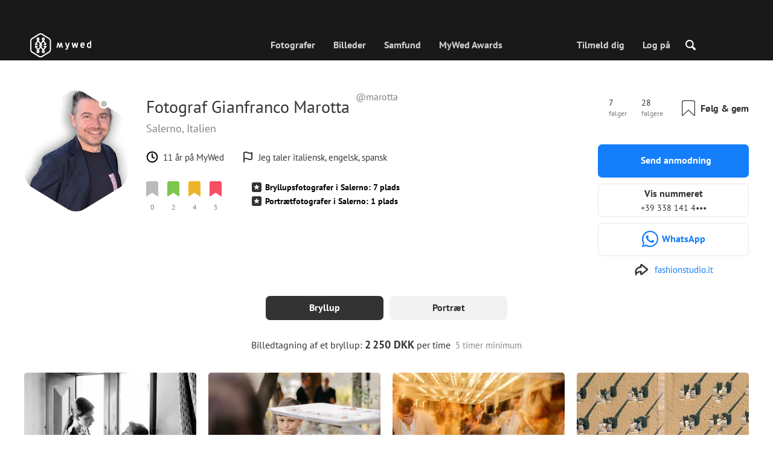

--- FILE ---
content_type: text/html; charset=UTF-8
request_url: https://mywed.com/da/photographer/marotta/
body_size: 79904
content:
<!DOCTYPE html>
<html>

<head>
    <link type="image/x-icon" rel="shortcut icon" href="https://cdn2.mywed.com/images/fav-ico/favicon.ico">
<link type="image/png" sizes="16x16" rel="icon" href="https://cdn2.mywed.com/images/fav-ico/favicon-16x16.png">
<link type="image/png" sizes="32x32" rel="icon" href="https://cdn2.mywed.com/images/fav-ico/favicon-32x32.png">
<link type="image/png" sizes="48x48" rel="icon" href="https://cdn2.mywed.com/images/fav-ico/favicon-48x48.png">
<link type="image/png" sizes="96x96" rel="icon" href="https://cdn2.mywed.com/images/fav-ico/favicon-96x96.png">
<link type="image/png" sizes="120x120" rel="icon" href="https://cdn2.mywed.com/images/fav-ico/favicon-120x120.png">
<link type="image/png" sizes="192x192" rel="icon" href="https://cdn2.mywed.com/images/fav-ico/android-icon-192x192.png">
<link sizes="57x57" rel="apple-touch-icon" href="https://cdn2.mywed.com/images/fav-ico/apple-touch-icon-57x57.png">
<link sizes="60x60" rel="apple-touch-icon" href="https://cdn2.mywed.com/images/fav-ico/apple-touch-icon-60x60.png">
<link sizes="72x72" rel="apple-touch-icon" href="https://cdn2.mywed.com/images/fav-ico/apple-touch-icon-72x72.png">
<link sizes="76x76" rel="apple-touch-icon" href="https://cdn2.mywed.com/images/fav-ico/apple-touch-icon-76x76.png">
<link sizes="114x114" rel="apple-touch-icon" href="https://cdn2.mywed.com/images/fav-ico/apple-touch-icon-114x114.png">
<link sizes="120x120" rel="apple-touch-icon" href="https://cdn2.mywed.com/images/fav-ico/apple-touch-icon-120x120.png">
<link sizes="144x144" rel="apple-touch-icon" href="https://cdn2.mywed.com/images/fav-ico/apple-touch-icon-144x144.png">
<link sizes="152x152" rel="apple-touch-icon" href="https://cdn2.mywed.com/images/fav-ico/apple-touch-icon-152x152.png">
<link sizes="180x180" rel="apple-touch-icon" href="https://cdn2.mywed.com/images/fav-ico/apple-touch-icon-180x180.png">
<link color="#404040" rel="mask-icon" href="https://cdn2.mywed.com/images/fav-ico/safari-pinned-tab.svg">
<meta name="msapplication-TileColor" content="#9f00a7">
<meta name="msapplication-square70x70logo" content="https://cdn2.mywed.com/images/fav-ico/mstile-70x70.png">
<meta name="msapplication-TileImage" content="https://cdn2.mywed.com/images/fav-ico/mstile-144x144.png">
<meta name="msapplication-square150x150logo" content="https://cdn2.mywed.com/images/fav-ico/mstile-150x150.png">
<meta name="msapplication-wide310x150logo" content="https://cdn2.mywed.com/images/fav-ico/mstile-310x310.png">
<meta name="msapplication-square310x310logo" content="https://cdn2.mywed.com/images/fav-ico/mstile-310x150.png">
<meta name="application-name" content="MyWed">
<link rel="manifest" href="https://cdn2.mywed.com/images/fav-ico/config/manifest.json">
<meta name="theme-color" content="#ffffff">
<meta name="apple-mobile-web-app-title" content="MyWed">
<meta name="msapplication-TileColor" content="#9f00a7">
<meta name="msapplication-config" content="https://cdn2.mywed.com/images/fav-ico/config/browserconfig.xml">    <meta http-equiv="Content-Type" content="text/html;charset=UTF-8" />
    <title>
        Gianfranco Marotta (marotta) – bryllupsfotograf i Salerno, Italien    </title>
    <meta name="viewport"
          content="width=device-width, initial-scale=1.0, minimum-scale=1.0">
    <meta name="description"
          content="Gianfranco Marotta – bryllupsfotograf i Salerno, Italien. Gennemse portfolio og kontakt fotografen for at bestille en tid." />
    <meta name="keywords" content="" />
    <meta property="og:title"
          content="Gianfranco Marotta (marotta) – bryllupsfotograf i Salerno, Italien" />
    <meta property="og:description"
          content="Gianfranco Marotta – bryllupsfotograf i Salerno, Italien. Gennemse portfolio og kontakt fotografen for at bestille en tid." />
    <meta property="og:type" content="website" />
    <meta property="og:locale" content="da" />
    <meta property="og:url"
          content="https://mywed.com/da/photographer/marotta/" />
    <meta property="og:image" content="" />
    <meta property="og:image:secure_url" content="" />
    <meta property="og:image:type" content="image/jpeg" />
    <meta itemprop="name" content="Gianfranco Marotta (marotta) – bryllupsfotograf i Salerno, Italien">
    <meta itemprop="inLanguage" content="da">
    <meta name="p:domain_verify" content="5b028f4f8d0343d3bc6b1fb4adb8dd35"/>
        
                    <link rel="alternate" type="text/html" hreflang="en" href="https://mywed.com/en/photographer/marotta/" title="English" />
        <link rel="alternate" type="text/html" hreflang="it" href="https://mywed.com/it/photographer/marotta/" title="Italiano" />
        <link rel="alternate" type="text/html" hreflang="de" href="https://mywed.com/de/photographer/marotta/" title="Deutsch" />
        <link rel="alternate" type="text/html" hreflang="fr" href="https://mywed.com/fr/photographer/marotta/" title="Français" />
        <link rel="alternate" type="text/html" hreflang="es" href="https://mywed.com/es/photographer/marotta/" title="Español" />
        <link rel="alternate" type="text/html" hreflang="pt" href="https://mywed.com/pt/photographer/marotta/" title="Português" />
        <link rel="alternate" type="text/html" hreflang="ru" href="https://mywed.com/ru/photographer/marotta/" title="Русский" />
        <link rel="alternate" type="text/html" hreflang="uk" href="https://mywed.com/uk/photographer/marotta/" title="Українська" />
        <link rel="alternate" type="text/html" hreflang="lv" href="https://mywed.com/lv/photographer/marotta/" title="Latviešu" />
        <link rel="alternate" type="text/html" hreflang="lt" href="https://mywed.com/lt/photographer/marotta/" title="Lietuvių" />
        <link rel="alternate" type="text/html" hreflang="et" href="https://mywed.com/et/photographer/marotta/" title="Eesti" />
        <link rel="alternate" type="text/html" hreflang="pl" href="https://mywed.com/pl/photographer/marotta/" title="Polski" />
        <link rel="alternate" type="text/html" hreflang="ro" href="https://mywed.com/ro/photographer/marotta/" title="Română" />
        <link rel="alternate" type="text/html" hreflang="sk" href="https://mywed.com/sk/photographer/marotta/" title="Slovenčina" />
        <link rel="alternate" type="text/html" hreflang="sr" href="https://mywed.com/sr/photographer/marotta/" title="Srpski" />
        <link rel="alternate" type="text/html" hreflang="el" href="https://mywed.com/el/photographer/marotta/" title="Ελληνικά" />
        <link rel="alternate" type="text/html" hreflang="cs" href="https://mywed.com/cs/photographer/marotta/" title="Čeština" />
        <link rel="alternate" type="text/html" hreflang="hu" href="https://mywed.com/hu/photographer/marotta/" title="Magyar" />
        <link rel="alternate" type="text/html" hreflang="nl" href="https://mywed.com/nl/photographer/marotta/" title="Nederlands" />
        <link rel="alternate" type="text/html" hreflang="tr" href="https://mywed.com/tr/photographer/marotta/" title="Türkçe" />
        <link rel="alternate" type="text/html" hreflang="sv" href="https://mywed.com/sv/photographer/marotta/" title="Svenska" />
        <link rel="alternate" type="text/html" hreflang="fi" href="https://mywed.com/fi/photographer/marotta/" title="Suomi" />
        <link rel="alternate" type="text/html" hreflang="da" href="https://mywed.com/da/photographer/marotta/" title="Dansk" />
        <link rel="alternate" type="text/html" hreflang="no" href="https://mywed.com/no/photographer/marotta/" title="Norsk" />
        <link rel="alternate" type="text/html" hreflang="id" href="https://mywed.com/id/photographer/marotta/" title="Indonesia" />
        <link rel="alternate" type="text/html" hreflang="vi" href="https://mywed.com/vi/photographer/marotta/" title="Tiếng Việt" />
        <link rel="alternate" type="text/html" hreflang="ja" href="https://mywed.com/ja/photographer/marotta/" title="日本語" />
        <link rel="alternate" type="text/html" hreflang="zh" href="https://mywed.com/zh/photographer/marotta/" title="简体中文" />
        <link rel="alternate" type="text/html" hreflang="tw" href="https://mywed.com/tw/photographer/marotta/" title="繁體中文" />
        <link rel="alternate" type="text/html" hreflang="hi" href="https://mywed.com/hi/photographer/marotta/" title="हिंदी" />
        <link rel="alternate" type="text/html" hreflang="th" href="https://mywed.com/th/photographer/marotta/" title="ภาษาไทย" />
        <link rel="alternate" type="text/html" hreflang="tl" href="https://mywed.com/tl/photographer/marotta/" title="Filipino" />
        <link rel="alternate" type="text/html" hreflang="ms" href="https://mywed.com/ms/photographer/marotta/" title="Malaysia" />
    <meta name="google-site-verification" content="NU8HRzRQ0MS-f8fzXk6iidPPwQe5P4PoqtF978PFX-g" />
<meta name="facebook-domain-verification" content="2kufpheb14vyxux9ifu9youcmrf5de" />    
        <link rel='preload' href='https://cdn2.mywed.com/fonts/PTSans/PTSans-Regular.woff' as='font' type='font/woff' crossorigin />
    <link rel='preload' href='https://cdn2.mywed.com/fonts/PTSans/PTSans-Bold.woff' as='font' type='font/woff' crossorigin />

    <!-- < CRITICAL STYLES > -->
    <link rel="stylesheet" type="text/css" media="screen"
          href="https://cdn2.mywed.com/styles-min/GULP/global.v39.css" />
            <link rel="stylesheet" type="text/css" media="screen"
              href="https://cdn2.mywed.com/styles-min/GULP/menu.v31.css" />
        
            <link rel="stylesheet" type="text/css" media="screen"
              href="https://cdn2.mywed.com/styles-min/GULP/pages/profile-new.v71.css" />
        <link rel="stylesheet" type="text/css" media="screen"
              href="https://cdn2.mywed.com/styles-min/GULP/pages/photo-list.v108.css" />
    
    
    
    
    
    
    
        

    <!-- </ CRITICAL STYLES > -->

    
    <link rel="preload" href="https://cdn2.mywed.com/styles-min/GULP/global-defer.v14.css" as="style"
          onload="this.onload=null;this.rel='stylesheet'">
    <noscript>
        <link rel="stylesheet" href="https://cdn2.mywed.com/styles-min/GULP/global-defer.v14.css">
    </noscript>

    <script>
    var myWedState = {
        /* temporary data */
        temporary: {},
        /* socket handler storage */
        socketHandlers: {
            log: function (data) {
                console.log(data);
            }
        },
        modules: {
            hummerjs: `https://cdn2.mywed.com/scripts-min/GULP/modules/hummerjs.v1.js`,
        },
        /* notification method */
        notification: function (desc) {
            console.log('%c MyWed notification:', 'background: #222; color: #ff0000; border-radius: 3px;', desc);
        },
        /* user data */
        user: {
            login: false,
            userName: '',
            id: '',
        },
        mobileMenu: { top: 50, bottom: 60 },
        isTest: true,
        sessName: 'sess_id',
        noLgbt: false,
        translations: {},
    };

    var current_lang = 'da';
    var conMenu = false;
    var userLogged = false;
    var tempBannerShow = false;
    var targetBlankText = "Åbn i et nyt faneblad";
    var urlApi = 'https://api.mywed.com';
    var imageBaseUrl = 'https://cdn2.mywed.com/images/';
    var slugForQueryAdv = {
        country: null,
        city: null    };
    var qualityPhoto = '80';

    const PHONE_PHOTO_VERTICAL_WIDTH_ASPECT = 8;
    const PHONE_PHOTO_VERTICAL_HEIGHT_ASPECT = 11;
    const PHONE_PHOTO_HORIZONTAL_HEIGHT_ASPECT = 2;
    const PHONE_PHOTO_HORIZONTAL_WIDTH_ASPECT = 3;
    const PHONE_STORY_SLIDER_WIDTH_ASPECT = 2;
    const PHONE_STORY_SLIDER_HEIGHT_ASPECT = 3;
    const HORIZONTAL_RATIO_STRICT = PHONE_PHOTO_HORIZONTAL_WIDTH_ASPECT / PHONE_PHOTO_HORIZONTAL_HEIGHT_ASPECT;
    const VERTICAL_RATIO_STRICT = PHONE_PHOTO_VERTICAL_WIDTH_ASPECT / PHONE_PHOTO_VERTICAL_HEIGHT_ASPECT;
    const SLIDER_RATIO_STRICT = PHONE_STORY_SLIDER_WIDTH_ASPECT / PHONE_STORY_SLIDER_HEIGHT_ASPECT;

    /* LANGUAGES LIST */
    
    myWedState.locale = {
        list: JSON.parse('[{"locale":"en","name":"English"},{"locale":"it","name":"Italiano"},{"locale":"de","name":"Deutsch"},{"locale":"fr","name":"Fran\u00e7ais"},{"locale":"es","name":"Espa\u00f1ol"},{"locale":"pt","name":"Portugu\u00eas"},{"locale":"ru","name":"\u0420\u0443\u0441\u0441\u043a\u0438\u0439"},{"locale":"uk","name":"\u0423\u043a\u0440\u0430\u0457\u043d\u0441\u044c\u043a\u0430"},{"locale":"lv","name":"Latvie\u0161u"},{"locale":"lt","name":"Lietuvi\u0173"},{"locale":"et","name":"Eesti"},{"locale":"pl","name":"Polski"},{"locale":"ro","name":"Rom\u00e2n\u0103"},{"locale":"sk","name":"Sloven\u010dina"},{"locale":"sr","name":"Srpski"},{"locale":"el","name":"\u0395\u03bb\u03bb\u03b7\u03bd\u03b9\u03ba\u03ac"},{"locale":"cs","name":"\u010ce\u0161tina"},{"locale":"hu","name":"Magyar"},{"locale":"nl","name":"Nederlands"},{"locale":"tr","name":"T\u00fcrk\u00e7e"},{"locale":"sv","name":"Svenska"},{"locale":"fi","name":"Suomi"},{"locale":"da","name":"Dansk"},{"locale":"no","name":"Norsk"},{"locale":"id","name":"Indonesia"},{"locale":"vi","name":"Ti\u1ebfng Vi\u1ec7t"},{"locale":"ja","name":"\u65e5\u672c\u8a9e"},{"locale":"zh","name":"\u7b80\u4f53\u4e2d\u6587"},{"locale":"tw","name":"\u7e41\u9ad4\u4e2d\u6587"},{"locale":"hi","name":"\u0939\u093f\u0902\u0926\u0940"},{"locale":"th","name":"\u0e20\u0e32\u0e29\u0e32\u0e44\u0e17\u0e22"},{"locale":"tl","name":"Filipino"},{"locale":"ms","name":"Malaysia"}]'),
        current: JSON.parse('{"locale":"da","name":"Dansk"}'),
        api: "/da/ajax/user/change-locale/"
    };

    /* CURRENCIES LIST */
    /* каждый элемент $listCurrencies должен быть одного формата, что и $currentCurrencies */
    
    myWedState.currencie = {
        list: JSON.parse('[{\"name\":\"USD\",\"title\":\"Amerikanske dollar\",\"min\":\"15\",\"max\":\"600\",\"step\":5,\"price\":\"1\"},{\"name\":\"EUR\",\"title\":\"Euro\",\"min\":\"15\",\"max\":\"600\",\"step\":5,\"price\":\"0.85\"},{\"name\":\"DKK\",\"title\":\"Danske kroner\",\"min\":\"100\",\"max\":\"4000\",\"step\":25,\"price\":\"6.37\"}]'),
        current: JSON.parse('{\"currency_id\":18,\"name\":\"DKK\",\"title\":\"Danish krone\",\"date\":\"2026-01-21 05:00:02.247812\",\"price\":\"6.37\",\"prefix\":null,\"postfix\":\"kr\",\"volume\":1,\"show\":true,\"default\":false,\"max\":\"4000\",\"min\":\"100\",\"position\":null,\"step\":25,\"catalog_intervals\":\"[[10,25],[5,50],[8,125],[12,250]]\"}'),
        api: "/da/ajax/user/set-currency/"
    }
    var isCanUseWebp = false;
    //https://developers.google.com/speed/webp/faq

    function check_webp_feature(feature, callback) {
        var kTestImages = {
            lossy: 'UklGRiIAAABXRUJQVlA4IBYAAAAwAQCdASoBAAEADsD+JaQAA3AAAAAA',
            lossless: 'UklGRhoAAABXRUJQVlA4TA0AAAAvAAAAEAcQERGIiP4HAA==',
            alpha: 'UklGRkoAAABXRUJQVlA4WAoAAAAQAAAAAAAAAAAAQUxQSAwAAAARBxAR/Q9ERP8DAABWUDggGAAAABQBAJ0BKgEAAQAAAP4AAA3AAP7mtQAAAA==',
            animation: 'UklGRlIAAABXRUJQVlA4WAoAAAASAAAAAAAAAAAAQU5JTQYAAAD/////AABBTk1GJgAAAAAAAAAAAAAAAAAAAGQAAABWUDhMDQAAAC8AAAAQBxAREYiI/gcA',
        };
        var img = new Image();
        img.onload = function () {
            var result = img.width > 0 && img.height > 0;
            callback(feature, result);
        };
        img.onerror = function () {
            callback(feature, false);
        };
        img.src = 'data:image/webp;base64,' + kTestImages[feature];
    }

    const defaultDebugColor = window.matchMedia('(prefers-color-scheme: dark)').matches ? 'white' : 'black';

    var debugLog = (text, ...args) => {
        console.log(`%c[DEBUG] ${text}`, 'color: green;', JSON.stringify(args));
    };

    var mwdebug = (msg, clr = defaultDebugColor) => {
        if (!0) return;
        console.log(`%c${typeof msg == 'object' ? JSON.stringify(msg, null, 4) : msg}`, `color:${clr};`);
    };

    check_webp_feature('lossy', (f, res) => {
        isCanUseWebp = res;
        // console.info('webp ' + isCanUseWebp, (performance.now() - time1).toFixed(1) + ' ms');
    });

    const prepareUrl = function (url, w, h, l, c, rw, fSoften, multiplier, cache, original) {
        if (!url) return false;

        
        if (!multiplier) multiplier = window.devicePixelRatio > 1 ? window.devicePixelRatio : 1;
        cache = typeof cache == 'undefined' ? `30` : cache

        var params = [];

        if (w) params.push('w' + (w * multiplier).toFixed());
        if (h) params.push('h' + (h * multiplier).toFixed());
        if (c) params.push('c');
        if (isCanUseWebp) params.push('rw');
        else if (l) params.push('l' + l);
        if (fSoften) params.push('fSoften' + fSoften);
        if (cache) params.push('e' + cache);
        if (original) params.push('s0');
        return params.length ? url + '=' + params.join('-') : url;
    };

    (function () {
        const COOKIE_NAME = '_des';
        const COOKIE_DAYS = 365;
        const getCookieDomain = () => {
            return '.' + location.hostname.replace('www.', '').replace('static.', '');
        };
        const cookieDomain = getCookieDomain();
        const domainStr = cookieDomain ? `;domain=${cookieDomain}` : '';
        const setCookie = (name, value, days) => {
            const d = new Date();
            d.setTime(d.getTime() + days * 24 * 60 * 60 * 1000);
            document.cookie = `${name}=${value};path=/;expires=${d.toUTCString()}${domainStr};SameSite=Lax`;
        };
        const deleteCookie = (name) => {
            document.cookie = `${name}=;path=/;expires=Thu, 01 Jan 1970 00:00:00 GMT${domainStr};SameSite=Lax`;
        };
        const hasCookie = (name) => {
            return document.cookie.split('; ').some(c => c.split('=')[0] === name);
        };
        window.onToggleDesign = function() {
            if (hasCookie(COOKIE_NAME)) {
                deleteCookie(COOKIE_NAME);
            } else {
                setCookie(COOKIE_NAME, '1', COOKIE_DAYS);
            }
            location.reload();
        }
    })();

    if (window.matchMedia('(hover: hover)').matches) {
        //эффект ховера радужных кнопок
        document.addEventListener(
            'mouseover',
            (e) => {
                if (!e.target.closest('.mw-btn--theme-rainbow:not(._activated)')) return;
                console.log('init');
                const btn = e.target.closest('.mw-btn--theme-rainbow');
                btn.classList.add('_activated');

                let inter;
                const target = 0;
                const start = parseInt(window.getComputedStyle(btn).getPropertyValue('--deg'));
                let current = start;
                let next;
                let x = 50,
                    y = 50,
                    angle = 180;

                const mousemove = (e) => {
                    const newX = Math.floor((e.offsetX / e.currentTarget.offsetWidth) * 100);
                    const newY = Math.floor((e.offsetY / e.currentTarget.offsetHeight) * 100);
                    x = newX;
                    y = newY;
                    btn.style.setProperty('--x', `${x}%`);
                    btn.style.setProperty('--y', `${y}%`);

                    const dx = e.offsetX - 0.5 * e.currentTarget.offsetWidth;
                    const dy = e.offsetY - 0.5 * e.currentTarget.offsetHeight;
                    const newAngle = (Math.atan2(dy, dx) * 180) / Math.PI;
                    angle = newAngle;

                    btn.style.setProperty('--deg', `${angle}deg`);
                };
                btn.addEventListener('mouseenter', () => {
                    btn.classList.add('_hover');
                    btn.closest('.mw-btn-group')?.classList.add('_hover');
                });
                btn.addEventListener('mousemove', mousemove);
                btn.addEventListener('mouseleave', (e) => {
                    clearInterval(inter);
                    btn.classList.remove('_hover');
                    btn.closest('.mw-btn-group')?.classList.remove('_hover');
                    inter = setInterval(() => {
                        angle = Math.abs(angle);
                        if ((x == 50) & (y == 50) && angle == 180) {
                            clearInterval(inter);
                        }
                        if (x >= 50 && x < 60) {
                            x = 50;
                        } else if (x < 50) {
                            x += 10;
                        } else if (x >= 60) {
                            x -= 10;
                        }

                        if (y >= 50 && y < 60) {
                            y = 50;
                        } else if (y < 50) {
                            y += 10;
                        } else if (y >= 60) {
                            y -= 10;
                        }

                        if (angle >= 180) {
                            angle = 180;
                        } else {
                            angle += 10;
                        }
                        btn.style.setProperty('--deg', `${angle}deg`);
                        btn.style.setProperty('--x', `${x}%`);
                        btn.style.setProperty('--y', `${y}%`);
                    }, 4);
                });
            },
            {
                passive: true,
            },
        );
    }
</script>
    <script>
    var queryStringBanner = '&positions=0,1,4&role=0';
    </script>    <!-- cdn2 prediction -->
<script>
    function cdnError(msg) {
        console.log('cdn error, reload page', msg);
        var date = new Date(new Date().getTime() + 3600 * 1000 * 3);
        document.cookie = "CDN1Only2=1; path=/; secure; domain=mywed.com; expires=" + date.toUTCString()
        document.location.reload(true)
    }
    (new Promise((resolve, reject) => {
        fetch('https://lh3.googleusercontent.com/gz8cEYrRUPUoaxDAGjFMK6EU52nRCpTbC8Zt0qlyzrogEcKOqSnJgpeYmoLXRq3Pjbirta-xRHywd58aPUry9D8r_GlBYvkq9ilM_dQ=w1-h1-e30', { method: 'HEAD' })
            .then(e => e.status == 200 ? resolve() : reject())
            .catch(reject)
        setTimeout(reject, 3140);
    }))
        .then(() => console.log('googleusercontent ok'))
        .catch(e => cdnError('googleusercontent'))
</script>
<script onerror="cdnError('checkCDN.js')" src="https://cdn2.mywed.com/scripts-min/GULP/checkCDN.v5.js"></script></head>

<body class="adaptive mobile new-menu opt index guest in-photographer in-photographer-view page-lang-da" itemscope
      itemtype="https://schema.org/Person">
    <style id="multi-popup-inline-styles"></style>
<div class="mw-popup-wrapper" css-path="https://cdn2.mywed.com/styles-min/GULP/popup.v132.css">
    <div class="mw-popup">
        <div class="mw-popup__close js-close-multi-popup">
            <div></div>
        </div>
        <div class="mw-popup__content">
            <div class="popup-preloader">
                <div class="preloader">
                    <div></div>
                    <div></div>
                    <div></div>
                    <div></div>
                    <div></div>
                    <div></div>
                    <div></div>
                    <div></div>
                    <div></div>
                    <div></div>
                </div>
            </div>
            <!-- dynamic content-->
        </div>
    </div>
</div>
<div class="popup-out" css-path="https://cdn2.mywed.com/styles-min/GULP/popup.v132.css">
    <div class="popup">
        <div class="popup__close js-close-multi-popup"></div>
        <div class="popup__content">

            <div class="popup-preloader">
                <div class="preloader">
                    <div></div>
                    <div></div>
                    <div></div>
                    <div></div>
                    <div></div>
                    <div></div>
                    <div></div>
                    <div></div>
                    <div></div>
                    <div></div>
                </div>
            </div>
            <!-- dynamic content-->
        </div>
    </div>
</div>

<script>
    var multiPopupModules = {

        /**
         * Попап выбора категорий на форуме
         */
        categoriesForumOpen: {
            layout: '/multi-popup/categories-forum-open/',
            scripts: [
                'https://cdn2.mywed.com/scripts-min/GULP/multiPopup/menu/categoriesForum.v2.js',
            ],
        },

        /**
         * Попап выбора категорий в ленте
         */
        categoriesLentaOpen: {
            layout: '/multi-popup/categories-lenta-open/',
            scripts: [
                'https://cdn2.mywed.com/scripts-min/GULP/multiPopup/menu/categoriesLenta.v3.js',
            ],
        },

        /**
         * Попап профиля в нижнем меню
         */
        profileMenuOpen: {
            layout: '/multi-popup/profile-menu-open/',
        },

        /**
         * Попап выоора типа ибзбранных в нижнем меню
         */
        favoritesSection: {
            layout: '/multi-popup/favorites-section/',
        },

        /**
         * Main info for grabbed user
         */
        welcome: {
            layout: '/multi-popup/welcome/',
            scripts: [
                'https://cdn2.mywed.com/scripts-min/GULP/multiPopup/popupDevice.v14.js',
                'https://cdn2.mywed.com/scripts-min/GULP/multiPopup/welcome.v46.js'
            ],
            rules: [myWedState.user.login, false],
        },

        appendContent: {
            layout: '/multi-popup/append-content/',
            scripts: [
                'https://cdn2.mywed.com/scripts-min/GULP/multiPopup/appendContent.v5.js',
            ],
            isCache: true,
        },

        appendContentNew: {
            layout: '/multi-popup/append-content-new/',
            scripts: [
                'https://cdn2.mywed.com/scripts-min/GULP/multiPopup/appendContentNew.v2.js',
            ],
            isCache: true,
        },

        /**
         * Thanks for grabbed users
         */
        thanks: {
            layout: '/multi-popup/thanks/',
            scripts: [
                'https://cdn2.mywed.com/scripts-min/GULP/multiPopup/thanks.v4.js',
            ],
        },

        /**
         * Authorization
         */
        login: {
            layout: '/multi-popup/login/?test=',
            scripts: [
                'https://cdn2.mywed.com/scripts-min/GULP/modules/MWLoginRegistration.v16.js',
                'https://cdn2.mywed.com/scripts-min/GULP/multiPopup/popupDevice.v14.js',
                'https://cdn2.mywed.com/scripts-min/GULP/multiPopup/login.v14.js',
                'https://cdn2.mywed.com/scripts-min/GULP/multiPopup/registration/social-sdk.v12.js',
            ],
        },

        /**
         * Registration
         */
        registration: {
            layout: '/multi-popup/registration/?test=',
            scripts: [
                'https://cdn2.mywed.com/scripts-min/GULP/modules/MWLoginRegistration.v16.js',
                'https://cdn2.mywed.com/scripts-min/GULP/multiPopup/popupDevice.v14.js',
                'https://cdn2.mywed.com/scripts-min/GULP/multiPopup/registration/registration.v11.js',
                'https://cdn2.mywed.com/scripts-min/GULP/multiPopup/registration/social-sdk.v12.js',
            ],
        },

        /**
         * Login OR Register
         */
        loginOrRegister: {
            layout: '/multi-popup/login-or-register/?test=',
            scripts: [
                'https://cdn2.mywed.com/scripts-min/GULP/modules/MWLoginRegistration.v16.js',
                'https://cdn2.mywed.com/scripts-min/GULP/multiPopup/loginOrRegister.v5.js',
            ],
        },

        /**
         * Confirm phone
         */
        phoneConfirm: {
            layout: '/multi-popup/phone-confirm/',
            scripts: [
                'https://cdn2.mywed.com/scripts-min/GULP/modules/MWLoginRegistration.v16.js',
                'https://cdn2.mywed.com/scripts-min/GULP/multiPopup/phone-confirm.v27.js',
            ],
        },

        /**
         * Change login
         */
        loginChange: {
            layout: '/multi-popup/login-change/?test=',
            scripts: [
                'https://cdn2.mywed.com/scripts-min/GULP/modules/MWLoginRegistration.v16.js',
                'https://cdn2.mywed.com/scripts-min/GULP/multiPopup/popupDevice.v14.js',
                'https://cdn2.mywed.com/scripts-min/GULP/multiPopup/editProfile/change-login.v13.js',
            ],
            isCache: true,
        },

        /**
         * Change email
         */
        emailChange: {
            layout: '/multi-popup/email-change/?test=',
            scripts: [
                'https://cdn2.mywed.com/scripts-min/GULP/modules/MWLoginRegistration.v16.js',
                'https://cdn2.mywed.com/scripts-min/GULP/multiPopup/popupDevice.v14.js',
                'https://cdn2.mywed.com/scripts-min/GULP/multiPopup/editProfile/change-email.v16.js',
            ],
        },

        /**
         * Change password
         */
        passwordChange: {
            layout: '/multi-popup/password-change/?test=',
            scripts: [
                'https://cdn2.mywed.com/scripts-min/GULP/modules/MWLoginRegistration.v16.js',
                'https://cdn2.mywed.com/scripts-min/GULP/multiPopup/popupDevice.v14.js',
                'https://cdn2.mywed.com/scripts-min/GULP/multiPopup/editProfile/change-password.v9.js',
            ],
        },

        /**
         * City pay request
         */
        citiesPay: {
            layout: '/multi-popup/cities-pay/',
            scripts: [
                'https://cdn2.mywed.com/scripts-min/GULP/multiPopup/editProfile/cities-pay.v7.js',
            ],
        },

        /**
         * City change pay request
         */
        citiesPayChange: {
            layout: '/multi-popup/cities-pay-change/',
            scripts: [
                'https://cdn2.mywed.com/scripts-min/GULP/multiPopup/editProfile/cities-pay-change.v16.js',
            ],
        },

        /**
         * Text about user
         */
        aboutByLanguages: {
            layout: '/multi-popup/about-by-languages/',
            scripts: [
                'https://cdn2.mywed.com/scripts-min/GULP/multiPopup/popupDevice.v14.js',
                'https://cdn2.mywed.com/scripts-min/GULP/multiPopup/editProfile/about-by-languages.v13.js',
            ],
        },

        /**
         * Request to photographer
         */
        photographerRequest: {
            layout: '/multi-popup/photographer-request/',
            scripts: [
                `https://cdn2.mywed.com/scripts-min/countries-new.v11.js`,
                'https://cdn2.mywed.com/scripts-min/GULP/modules/MWLoginRegistration.v16.js',
                'https://cdn2.mywed.com/scripts-min/GULP/modules/MWDropdown.v5.js',
                'https://cdn2.mywed.com/scripts-min/GULP/modules/ClickMiddlewares.v1.js',
                'https://cdn2.mywed.com/scripts-min/GULP/modules/InfoMessages.v3.js',
                'https://cdn2.mywed.com/scripts-min/GULP/modules/pikaday.v1.js',
                'https://cdn2.mywed.com/scripts-min/GULP/locales/da.v1.js',
                'https://cdn2.mywed.com/scripts-min/GULP/multiPopup/popupDevice.v14.js',
                'https://cdn2.mywed.com/scripts-min/GULP/multiPopup/photographerRequest.v7.js',
            ],
        },

        /**
         * Change city
         */
        noticeChangeCity: {
            layout: '/multi-popup/notice-change-city/',
            scripts: [
                'https://cdn2.mywed.com/scripts-min/GULP/multiPopup/popupDevice.v14.js',
                'https://cdn2.mywed.com/scripts-min/GULP/multiPopup/editProfile/notice-change-city.v6.js',
            ],
        },

        /**
         * Award winner popup
         */
        awardWinnerPopup: {
            layout: '/multi-popup/award-winner/',
            scripts: [
                'https://cdn2.mywed.com/scripts-min/GULP/multiPopup/award/award-winner.v3.js',
            ],
        },

        /**
         * Award popup
         */
        awardPopup: {
            layout: '/multi-popup/competition/',
            scripts: [
                'https://cdn2.mywed.com/scripts-min/GULP/modules/ClickMiddlewares.v1.js',
                'https://cdn2.mywed.com/scripts-min/GULP/modules/InfoMessages.v3.js',
                'https://cdn2.mywed.com/scripts-min/GULP/multiPopup/popupDevice.v14.js',
                'https://cdn2.mywed.com/scripts-min/GULP/multiPopup/award/competition.v21.js',
            ],
        },

        competitionPrizes: {
            layout: '/multi-popup/competition-prizes/',
            scripts: [
                'https://cdn2.mywed.com/scripts-min/GULP/multiPopup/popupDevice.v14.js',
                'https://cdn2.mywed.com/scripts-min/GULP/multiPopup/award/competitionPrizes.v3.js',
            ],
        },

        awardPromo: {
            layout: '/multi-popup/award-promo/',
        },
        /**
         * Family Award popup for series
         */
        familySeriesAwardPopup: {
            layout: '/multi-popup/family-award-series/',
            scripts: [
                'https://cdn2.mywed.com/scripts-min/GULP/multiPopup/popupDevice.v14.js',
                'https://cdn2.mywed.com/scripts-min/GULP/multiPopup/award/award2019.v43.js',
            ],
        },

        /**
         * Family Award popup for photo
         */
        familyPhotoAwardPopup: {
            layout: '/multi-popup/family-award-photo/',
            scripts: [
                'https://cdn2.mywed.com/scripts-min/GULP/multiPopup/popupDevice.v14.js',
                'https://cdn2.mywed.com/scripts-min/GULP/multiPopup/award/award2019.v43.js',
            ],
        },

        /**
         * Coupons
         */
        proNew: {
            layout: '/multi-popup/pro-new/',
            scripts: [
                'https://cdn2.mywed.com/scripts-min/GULP/multiPopup/popupDevice.v14.js',
                'https://cdn2.mywed.com/scripts-min/GULP/multiPopup/pronew/pro-new.v8.js',
            ],
        },

        /**
         * Delete story, comment or photo
         */
        delete: {
            layout: '/multi-popup/delete/',
            scripts: [
                'https://cdn2.mywed.com/scripts-min/GULP/multiPopup/delete.v5.js',
            ],
            isCache: true,
        },
        
        unlinkWhatsapp: {
            layout: '/multi-popup/unlink-whatsapp/',
            scripts: [
                'https://cdn2.mywed.com/scripts-min/GULP/multiPopup/unlink-whatsapp.v1.js',
            ],
        },
        /**
         * Admin delete story, photo
         */
        adminDeleteFeedItem: {
            layout: '/multi-popup/admin-delete-feed-item/',
            scripts: [
                'https://cdn2.mywed.com/scripts-min/GULP/multiPopup/admin/deleteFeedItem.v2.js',
            ],
        },

        /**
         * Admin delete story
         */
        adminDeleteStory: {
            layout: '/multi-popup/admin-delete-story/',
            scripts: [
                'https://cdn2.mywed.com/scripts-min/GULP/multiPopup/admin/deleteStory.v5.js',
            ],
        },

        /**
         * Admin delete photo
         */
        adminDeletePhoto: {
            layout: '/multi-popup/admin-delete-photo/',
            scripts: [
                'https://cdn2.mywed.com/scripts-min/GULP/multiPopup/admin/deletePhoto.v9.js',
            ],
        },

        /**
         * Decline user
         */
        declineUser: {
            layout: '/multi-popup/decline-user/',
            scripts: [
                'https://cdn2.mywed.com/scripts-min/GULP/multiPopup/admin/declineUser.v4.js',
            ],
        },

        /**
         * Photo details
         */
        photoDetails: {
            layout: '/multi-popup/photo-details/',
            scripts: [
                'https://cdn2.mywed.com/scripts-min/GULP/multiPopup/photo/details.v8.js',
            ],
        },

        /**
         * Photo likes
         */
        photoLikes: {
            layout: '/multi-popup/photo-likes/',
            scripts: [
                'https://cdn2.mywed.com/scripts-min/GULP/multiPopup/photo/likes.v13.js',
            ],
        },

        /**
         * Photo share
         */
        photoShare: {
            layout: '/multi-popup/photo-share/',
            scripts: [
                'https://cdn2.mywed.com/scripts-min/GULP/multiPopup/yashare.v5.js',
                'https://cdn2.mywed.com/scripts-min/GULP/multiPopup/photo/share.v6.js',
            ],
        },

        /**
         * Share
         */
        share: {
            layout: '/multi-popup/share/',
            scripts: [
                'https://cdn2.mywed.com/scripts-min/GULP/multiPopup/yashare.v5.js',
                'https://cdn2.mywed.com/scripts-min/GULP/multiPopup/share.v6.js',
            ],
        },

        /**
         * Show phone in profile
         */
        showPhone: {
            layout: '/multi-popup/show-phone/',
            scripts: [
                'https://cdn2.mywed.com/scripts-min/GULP/multiPopup/showPhone.v20.js',
            ],
        },

        /**
         * Connect vimeo
         */
        vimeo: {
            layout: '/multi-popup/vimeo/',
            scripts: [
                'https://cdn2.mywed.com/scripts-min/GULP/multiPopup/popupDevice.v14.js',
                'https://cdn2.mywed.com/scripts-min/GULP/multiPopup/videos/vimeo.v6.js',
            ],
        },

        /**
         * Site rules
         */
        siteRules: {
            layout: '/multi-popup/site-rules/',
        },

        /**
         * Photo rules
         */
        photoRules: {
            layout: '/multi-popup/photo-rules/',
            scripts: [
                'https://cdn2.mywed.com/scripts-min/GULP/multiPopup/photoRules.v4.js',
            ],
        },

        /**
         * Favorites
         */
        favorites: {
            layout: '/multi-popup/favorites/',
            scripts: [
                'https://cdn2.mywed.com/scripts-min/GULP/multiPopup/favorites.v17.js',
            ],
        },

        /**
         * My favorites
         */
        myFavorites: {
            layout: '/multi-popup/my-favorites/',
            scripts: [
                'https://cdn2.mywed.com/scripts-min/GULP/multiPopup/favorites.v17.js',
            ],
        },

        /**
         * Join mywed pro
         */
        getPro: {
            layout: '/multi-popup/get-pro/',
            scripts: [
                'https://cdn2.mywed.com/scripts-min/GULP/multiPopup/getPro.v4.js',
            ],
        },

        /**
         * Profile grabbed
         */
        profileGrabbed: {
            layout: '/multi-popup/profile-grabbed/',
        },

        /**
         * Category description
         */
        categoryDescription: {
            layout: '/multi-popup/category-description/',
            scripts: [
                'https://cdn2.mywed.com/scripts-min/GULP/multiPopup/categories/categoryDescription.v10.js',
            ],
        },

        /**
         * Category price
         */
        categoryPrice: {
            layout: '/multi-popup/category-price/',
            scripts: [
                'https://cdn2.mywed.com/scripts-min/GULP/modules/noUiSlider.v2.js',
                'https://cdn2.mywed.com/scripts-min/GULP/multiPopup/categories/categoryPrice.v24.js',
            ],
        },

        /**
         * Buy category
         */
        buyCategory: {
            layout: '/multi-popup/buy-category/',
            scripts: [
                'https://cdn2.mywed.com/scripts-min/GULP/multiPopup/categories/buyCategory.v6.js',
            ],
        },

        /**
         * Price list
         */
        priceList: {
            layout: '/multi-popup/price-list/',
            scripts: [
                'https://cdn2.mywed.com/scripts-min/GULP/multiPopup/priceList.v4.js',
            ],
        },

        /**
         * Adjust categories
         */
        adjustCategories: {
            layout: '/multi-popup/adjust-categories/',
            scripts: [
                'https://cdn2.mywed.com/scripts-min/GULP/multiPopup/adjustCategories.v5.js',
            ],
        },

        /**
         * Adjust categories
         */
        tender: {
            layout: '/multi-popup/tender/',
            scripts: [
                'https://cdn2.mywed.com/scripts-min/GULP/modules/noUiSlider.v2.js',
                'https://cdn2.mywed.com/scripts-min/GULP/modules/MWRangeSlider.v2.js',
                'https://cdn2.mywed.com/scripts-min/GULP/locales/da.v1.js',
                'https://cdn2.mywed.com/scripts-min/GULP/multiPopup/popupDevice.v14.js',
                'https://cdn2.mywed.com/scripts-min/GULP/multiPopup/tender.v7.js',
            ],
            isCache: true,
        },

        /**
         * Жалобы
         */
        report: {
            layout: '/multi-popup/report/',
            scripts: [
                'https://cdn2.mywed.com/scripts-min/GULP/multiPopup/report.v1.js',
            ],
        },

        /**
         * Каталог - выбор города/страны
         */
        catalogPlace: {
            layout: '/multi-popup/catalog-place/',
            scripts: [
                `https://cdn2.mywed.com/scripts-min/countries-new.v11.js`,
                'https://cdn2.mywed.com/scripts-min/GULP/multiPopup/catalog-place.v10.js',
            ],
        },

        /**
         * Голосование жюри
         */
        juryVotes: {
            layout: '/multi-popup/jury-votes/',
            scripts: [
                'https://cdn2.mywed.com/scripts-min/GULP/multiPopup/juryVotes.v4.js',
            ],
        },
    }
</script>

<script>
    myWedState.multiPopup = {}; /* storage common classes for popups */

    /* list popups for showing */
    myWedState.multiPopup.needToShowPopups = {
        welcome: false    }

    /* popup content wrapper */
    myWedState.multiPopup.POPUPCONTENT = document.querySelector('.popup__content');
</script>
<div id="top-b">        <div id="tb_c" style="background-color: #191919; width: 100%; height: 50px; overflow: hidden;">
            <div id="b1" style="display: inline; width: 2600px; height: 50px; padding: 0px;">
                <a href=""><span style="display: block;height: 50px;"></span></a>
            </div>
        </div></div><div class="svg-masks">
    <svg width="36" height="36" baseProfile="full" version="1.2">
        <defs>
            <mask id="userpicmask-36" maskUnits="userSpaceOnUse" maskContentUnits="userSpaceOnUse">
                <svg width="36" height="36" version="1.1" xmlns="https://www.w3.org/2000/svg" xmlns:xlink="https://www.w3.org/1999/xlink" xml:space="preserve">
                    <path fill="#FFFFFF" d="M0,11.6608696 C0,10.3304348 0.939130435,8.60869565 2.19130435,7.9826087 L13.9304348,1.25217391 C15.1043478,0.547826087 17.0608696,0.547826087 18.2347826,1.25217391 L29.973913,7.9826087 C31.1478261,8.68695652 32.1652174,10.3304348 32.1652174,11.6608696 L32.1652174,25.0434783 C32.1652174,26.373913 31.226087,28.0956522 29.973913,28.7217391 L18.2347826,35.4521739 C17.0608696,36.1565217 15.1043478,36.1565217 13.9304348,35.4521739 L2.19130435,28.7217391 C1.0173913,28.0173913 -2.08528846e-15,26.373913 -2.08528846e-15,25.0434783 L-2.08528846e-15,11.6608696 L0,11.6608696 Z" />
                </svg>
            </mask>
        </defs>
    </svg>

    <svg width="45" height="45" baseProfile="full" version="1.2">
        <defs>
            <mask id="userpicmask-45" maskUnits="userSpaceOnUse" maskContentUnits="userSpaceOnUse">
                <svg width="45" height="45" version="1.1" xmlns="https://www.w3.org/2000/svg" xmlns:xlink="https://www.w3.org/1999/xlink" xml:space="preserve">
                    <path fill="#FFFFFF" d="M2,13.9c0-1.7,1.2-3.9,2.8-4.7l15-8.6c1.5-0.9,4-0.9,5.5,0l15,8.6c1.5,0.9,2.8,3,2.8,4.7v17.1 c0,1.7-1.2,3.9-2.8,4.7l-15,8.6c-1.5,0.9-4,0.9-5.5,0l-15-8.6c-1.5-0.9-2.8-3-2.8-4.7V13.9z" />
                </svg>
            </mask>
        </defs>
    </svg>

            <svg width="56" height="56" version="1.1" xmlns="http://www.w3.org/2000/svg" xmlns:xlink="http://www.w3.org/1999/xlink" x="0px" y="0px" xml:space="preserve">
            <defs>
                <mask id="userpicmask-56" maskUnits="userSpaceOnUse" maskContentUnits="userSpaceOnUse">
                    <svg width="56" height="56" version="1.1" xmlns="https://www.w3.org/2000/svg" xmlns:xlink="https://www.w3.org/1999/xlink" xml:space="preserve">
                        <path fill="#FFFFFF" d="M2.9,17.4c0-2.2,1.5-4.8,3.4-5.9L24.6,0.9c1.9-1.1,4.9-1.1,6.7,0l18.3,10.6
                            c1.9,1.1,3.4,3.7,3.4,5.9v21.3c0,2.2-1.5,4.8-3.4,5.9L31.4,55.1c-1.9,1.1-4.9,1.1-6.7,0L6.4,44.6c-1.9-1.1-3.4-3.8-3.4-5.9V17.4z" />
                    </svg>
                </mask>
            </defs>
        </svg>
    
    <svg width="160" height="160" baseProfile="full" version="1.2">
        <defs>
            <mask id="userpicmask-160" maskUnits="userSpaceOnUse" maskContentUnits="userSpaceOnUse">
                <svg width="160" height="160" version="1.1" xmlns="https://www.w3.org/2000/svg" xmlns:xlink="https://www.w3.org/1999/xlink" xml:space="preserve">
                    <path fill="#FFFFFF" d="M17,53.4c0-5.4,3.8-12,8.5-14.7l46-26.6c4.7-2.7,12.3-2.7,17,0l46,26.6c4.7,2.7,8.5,9.3,8.5,14.7 v53.3c0,5.4-3.8,12-8.5,14.7l-46,26.6c-4.7,2.7-12.3,2.7-17,0l-46-26.6c-4.7-2.7-8.5-9.3-8.5-14.7V53.4z" />
                </svg>
            </mask>
        </defs>
    </svg>
            <svg width="160" height="160" baseProfile="full" version="1.2">
            <defs>
                <mask id="userpicmask-160-transparent" maskUnits="userSpaceOnUse" maskContentUnits="userSpaceOnUse">
                    <svg width="160" height="160" version="1.1" xmlns="https://www.w3.org/2000/svg" xmlns:xlink="https://www.w3.org/1999/xlink" xml:space="preserve">
                        <path fill="#FF0000" d="M17,53.4c0-5.4,3.8-12,8.5-14.7l46-26.6c4.7-2.7,12.3-2.7,17,0l46,26.6c4.7,2.7,8.5,9.3,8.5,14.7 v53.3c0,5.4-3.8,12-8.5,14.7l-46,26.6c-4.7,2.7-12.3,2.7-17,0l-46-26.6c-4.7-2.7-8.5-9.3-8.5-14.7V53.4z" />
                    </svg>
                </mask>
            </defs>
        </svg>
        <svg width="200" height="200" baseProfile="full" version="1.2">
        <defs>
            <mask id="userpicmask-200" maskUnits="userSpaceOnUse" maskContentUnits="userSpaceOnUse">
                <svg width="200" height="200" version="1.1" xmlns="https://www.w3.org/2000/svg" xmlns:xlink="https://www.w3.org/1999/xlink" xml:space="preserve">
                    <path fill="#FFFFFF" d="M10,62c0-7.7,5.4-17.2,12.1-21.1l65.8-38c6.7-3.9,17.6-3.9,24.2,0l65.8,38 C184.6,44.8,190,54.2,190,62V138c0,7.7-5.4,17.2-12.1,21.1l-65.8,38c-6.7,3.9-17.6,3.9-24.2,0l-65.8-38C15.4,155.2,10,145.7,10,138 V62z" />
                </svg>
            </mask>
        </defs>
    </svg>

    <svg width="20" height="24" baseProfile="full" version="1.2">
        <defs>
            <mask id="userpicmask-20-24" maskUnits="userSpaceOnUse" maskContentUnits="userSpaceOnUse">
                <svg viewBox="0 0 20 24">
                    <path fill="white" d="M19.88 6.81C19.76 6.39 19.57 5.98 19.32 5.62C19.08 5.27 18.79 4.95 18.44 4.73L11.56 0.41C11.32 0.27 11.07 0.16 10.81 0.09C10.54 0.03 10.28 0 10 0C9.72 0 9.46 0.03 9.19 0.09C8.93 0.16 8.68 0.27 8.44 0.41L1.56 4.73C1.32 4.88 1.12 5.07 0.93 5.28C0.66 5.61 0.43 5.98 0.27 6.39C0.1 6.8 0 7.23 0 7.66L0 16.31C0 16.6 0.05 16.89 0.13 17.17C0.24 17.6 0.43 17.99 0.68 18.35C0.92 18.71 1.21 19.02 1.56 19.24L8.44 23.56C8.68 23.71 8.93 23.81 9.19 23.88C9.46 23.94 9.72 23.97 10 23.97C10.28 23.97 10.54 23.94 10.81 23.88C11.07 23.81 11.32 23.71 11.56 23.56L18.44 19.24C18.68 19.1 18.88 18.91 19.07 18.69C19.34 18.37 19.57 17.99 19.73 17.59C19.9 17.18 20 16.75 20 16.31L20 7.66C20 7.37 19.95 7.08 19.88 6.81Z" />
                </svg>
            </mask>
        </defs>
    </svg>

    <svg width="40" height="47" baseProfile="full" version="1.2">
        <defs>
            <mask id="userpicmask-40-47" maskUnits="userSpaceOnUse" maskContentUnits="userSpaceOnUse">
                <svg viewBox="0 0 40 47" xmlns="http://www.w3.org/2000/svg" xmlns:xlink="http://www.w3.org/1999/xlink">
                    <path fill="white" d="M39.75 13.32C39.51 12.5 39.14 11.71 38.65 11.01C38.17 10.31 37.59 9.7 36.89 9.27L23.11 0.81C22.65 0.52 22.14 0.32 21.61 0.19C21.09 0.06 20.54 0 20 0C19.46 0 18.91 0.06 18.39 0.19C17.86 0.32 17.35 0.52 16.89 0.81L3.11 9.27C2.65 9.56 2.23 9.93 1.86 10.35C1.31 10.98 0.86 11.72 0.53 12.51C0.21 13.31 0 14.15 0 15.01L0 31.94C0 32.51 0.09 33.08 0.25 33.63C0.49 34.45 0.86 35.24 1.35 35.94C1.83 36.64 2.41 37.25 3.11 37.68L16.89 46.14C17.35 46.43 17.86 46.63 18.39 46.76C18.91 46.89 19.46 46.95 20 46.95C20.54 46.95 21.09 46.89 21.61 46.76C22.14 46.63 22.65 46.43 23.11 46.14L36.89 37.68C37.35 37.39 37.77 37.02 38.14 36.6C38.69 35.97 39.14 35.23 39.47 34.44C39.79 33.65 40 32.8 40 31.94L40 15.01C40 14.44 39.91 13.87 39.75 13.32Z" />
                </svg>
            </mask>
        </defs>
    </svg>


            <svg width="100" height="100" baseProfile="full" version="1.2">
            <defs>
                <mask id="userpicmask-100" maskUnits="userSpaceOnUse" maskContentUnits="userSpaceOnUse">
                    <svg width="100" height="100" version="1.1" xmlns="https://www.w3.org/2000/svg" xmlns:xlink="https://www.w3.org/1999/xlink" xml:space="preserve">
                        <path fill="#FFFFFF" d="M85.2682829,28.3729392 C84.7624461,26.6184002 83.9518102,24.9404977 82.9183232,23.4532518 C81.8812988,21.9697442 80.6255501,20.6675473 79.1263159,19.7479096 L49.5796697,1.7196476 C48.5780185,1.10967115 47.489703,0.68910516 46.3630665,0.410597017 C45.2358405,0.133334995 44.0691143,0 42.9023882,0 C41.7350726,0 40.5683464,0.133334995 39.4411204,0.410597017 C38.3144839,0.68910516 37.2255788,1.10967115 36.2245172,1.7196476 L6.67728146,19.7479096 C5.67680939,20.3597553 4.78835246,21.1454348 3.99658229,22.0376578 C2.81216957,23.3778614 1.84235428,24.9591895 1.14019622,26.6483071 C0.44275458,28.3392939 0.00412687358,30.1393164 0,31.9711149 L0,68.028262 C0.00117910674,69.2500841 0.200448146,70.4563297 0.535904013,71.6264377 C1.0417408,73.3809767 1.85237669,75.0588792 2.88586374,76.5461252 C3.92288812,78.0302558 5.1786368,79.3318297 6.67728146,80.2514673 L36.2245172,98.2803524 C37.2255788,98.8897058 38.3144839,99.3108948 39.4411204,99.5887799 C40.5683464,99.8660419 41.7350726,99.9993769 42.9023882,100 C44.0691143,99.9993769 45.2358405,99.8660419 46.3630665,99.5887799 C47.489703,99.3108948 48.5780185,98.8897058 49.5796697,98.2803524 L79.1263159,80.2514673 C80.126788,79.6402447 81.0158344,78.8539421 81.8076046,77.9617191 C82.9920173,76.6221386 83.9618326,75.0408105 84.6639907,73.3516929 C85.3614323,71.6607061 85.80006,69.8600606 85.8041869,68.028262 L85.8041869,31.9711149 C85.8035974,30.7499159 85.6037388,29.5430473 85.2682829,28.3729392 L85.2682829,28.3729392 Z" />
                    </svg>
                </mask>
            </defs>
        </svg>
    
    <!-- Adaptive mask. Begin -->
    <svg width="200" height="200" baseProfile="full" version="1.2">
        <defs>
            <mask id="userpicmask" maskUnits="userSpaceOnUse" maskContentUnits="userSpaceOnUse">
                <svg width="100%" height="100%" version="1.1" xmlns="https://www.w3.org/2000/svg" xmlns:xlink="https://www.w3.org/1999/xlink" xml:space="preserve">
                    <clipPath>
                        <path fill="#FFFFFF" d="M10,62c0-7.7,5.4-17.2,12.1-21.1l65.8-38c6.7-3.9,17.6-3.9,24.2,0l65.8,38 C184.6,44.8,190,54.2,190,62V138c0,7.7-5.4,17.2-12.1,21.1l-65.8,38c-6.7,3.9-17.6,3.9-24.2,0l-65.8-38C15.4,155.2,10,145.7,10,138 V62z" />
                    </clipPath>
                    <path fill="#FFFFFF" d="M10,62c0-7.7,5.4-17.2,12.1-21.1l65.8-38c6.7-3.9,17.6-3.9,24.2,0l65.8,38 C184.6,44.8,190,54.2,190,62V138c0,7.7-5.4,17.2-12.1,21.1l-65.8,38c-6.7,3.9-17.6,3.9-24.2,0l-65.8-38C15.4,155.2,10,145.7,10,138 V62z" />
                </svg>
            </mask>
        </defs>
    </svg>

    <!-- Adaptive mask. Begin -->
    


    <!-- Adaptive mask. End -->
    <!-- New mask. Begin -->
    <svg width="172" height="200" baseProfile="full" version="1.2">
        <defs>
            <mask id="userpicmask-172" maskUnits="userSpaceOnUse" maskContentUnits="userSpaceOnUse">
                <svg width="100%" height="100%" viewBox="0 0 172 200" xmlns="http://www.w3.org/2000/svg" xmlns:xlink="http://www.w3.org/1999/xlink">
                    <path fill="#FFFFFF" d="M170.537 56.7459C169.525 53.2368 167.904 49.881 165.837 46.9065C163.763 43.9395 161.251 41.3351 158.253 39.4958L99.1593 3.4393C97.156 2.21934 94.9794 1.37821 92.7261 0.821194C90.4717 0.26667 88.1382 0 85.8048 0C83.4701 0 81.1367 0.26667 78.8822 0.821194C76.629 1.37821 74.4512 2.21934 72.449 3.4393L13.3546 39.4958C11.3536 40.7195 9.5767 42.2909 7.99316 44.0753C5.62434 46.7557 3.68471 49.9184 2.28039 53.2966C0.885509 56.6786 0.00825375 60.2786 0 63.9422V136.057C0.00235821 138.5 0.400896 140.913 1.07181 143.253C2.08348 146.762 3.70475 150.118 5.77173 153.092C7.84578 156.061 10.3573 158.664 13.3546 160.503L72.449 196.561C74.4512 197.779 76.629 198.622 78.8822 199.178C81.1367 199.732 83.4701 199.999 85.8048 200C88.1382 199.999 90.4717 199.732 92.7261 199.178C94.9794 198.622 97.156 197.779 99.1593 196.561L158.253 160.503C160.254 159.28 162.032 157.708 163.615 155.923C165.984 153.244 167.924 150.082 169.328 146.703C170.723 143.321 171.6 139.72 171.608 136.057V63.9422C171.607 61.4998 171.207 59.0861 170.537 56.7459Z" />
                </svg>
            </mask>
        </defs>
    </svg>
    <!-- New mask. End -->
    <svg width="50" height="59" baseProfile="full" version="1.2">
        <defs>
            <mask id="userpicmask-59" maskUnits="userSpaceOnUse" maskContentUnits="userSpaceOnUse">
                <svg viewBox="0 0 30 35" xmlns="http://www.w3.org/2000/svg" xmlns:xlink="http://www.w3.org/1999/xlink">
                    <path fill="white" d="M29.8126 9.92012C29.6358 9.30668 29.3523 8.72003 28.991 8.20004C28.6284 7.68135 28.1894 7.22606 27.6652 6.90453L17.3347 0.601246C16.9845 0.387978 16.604 0.240934 16.2101 0.143558C15.816 0.0466183 15.408 0 15.0001 0C14.592 0 14.184 0.0466183 13.7899 0.143558C13.396 0.240934 13.0153 0.387978 12.6653 0.601246L2.3346 6.90453C1.9848 7.11845 1.67417 7.39315 1.39734 7.7051C0.983228 8.17368 0.644148 8.72656 0.398651 9.31713C0.154802 9.90836 0.00144289 10.5377 0 11.1782V23.7849C0.000412255 24.2121 0.0700833 24.6339 0.18737 25.043C0.364227 25.6564 0.647653 26.2431 1.00899 26.7631C1.37157 27.282 1.81062 27.737 2.3346 28.0586L12.6653 34.3621C13.0153 34.5751 13.396 34.7224 13.7899 34.8196C14.184 34.9165 14.592 34.9631 15.0001 34.9633C15.408 34.9631 15.816 34.9165 16.2101 34.8196C16.604 34.7224 16.9845 34.5751 17.3347 34.3621L27.6652 28.0586C28.015 27.8449 28.3258 27.57 28.6027 27.258C29.0168 26.7896 29.3559 26.2368 29.6013 25.6462C29.8452 25.055 29.9986 24.4254 30 23.7849V11.1782C29.9998 10.7512 29.9299 10.3292 29.8126 9.92012Z" />
                </svg>
            </mask>
        </defs>
    </svg>
</div>

    <div id="main" class="main--footer-bottom " onclick="void(0);">
        <!-- <div class="nui-to-top j_to_top"></div> -->
        <header class="header">
    <!-- костыль для рендеринга, чтобы пункты меню не прыгали 🤷‍♂️ -->
    <section class="" style="display:none!important">
        <ul>
            <li>1</li>
            <li>1</li>
            <li>1</li>
            <li>1</li>
            <li>1</li>
            <li>1</li>
            <li>1</li>
            <li>1</li>
            <li>1</li>
            <li>1</li>
            <li>1</li>
            <li>1</li>
            <li>1</li>
            <li>1</li>
            <li>1</li>
            <li>1</li>
            <li>1</li>
            <li>1</li>
            <li>1</li>
            <li>1</li>
            <li>1</li>
            <li>1</li>
            <li>1</li>
            <li>1</li>
            <li>1</li>
            <li>1</li>
            <li>1</li>
            <li>1</li>
            <li>1</li>
            <li>1</li>
            <li>1</li>
            <li>1</li>
            <li>1</li>
            <li>1</li>
            <li>1</li>
            <li>1</li>
        </ul>
    </section>
    <section class="wrapper menuSection">
        <div class="logo">
            <a href="/da/" class="logo__link">
                <img src="https://cdn2.mywed.com/images/menu/logo.svg" class="logo__link_imgDesc" alt="logo">
                <img src="https://cdn2.mywed.com/images/menu/logo_mob.svg" class="logo__link_imgMob" alt="logo">
            </a>
        </div>
        <ul style="display:none!important">
            <li>1</li>
            <li>1</li>
            <li>1</li>
            <li>1</li>
            <li>1</li>
            <li>1</li>
            <li>1</li>
            <li>1</li>
            <li>1</li>
            <li>1</li>
            <li>1</li>
            <li>1</li>
        </ul>
        <ul class="leftMenu" itemscope itemtype="http://www.schema.org/SiteNavigationElement">
            <li class="leftMenu__elem  ">
                <span itemprop="name">
                    <a href="/da/World-best-wedding-photographers/"
                        class="leftMenu__elem_link" itemprop="url">
                        Fotografer                    </a>
                </span>
                <ul class="leftSubmenu">
                    <li class="leftSubmenu__elem "
                        itemprop="name">
                        <a href="/da/World-best-wedding-photographers/"
                            class="leftSubmenu__elem_link" itemprop="url">Top rated</a>
                    </li>
                    <li class="leftSubmenu__elem user-link"
                        itemprop="name">
                        <a class="leftSubmenu__elem_link _orange"
                            href="/da/photographers/favorite/"
                            itemprop="url">Favoritter</a>
                    </li>
                </ul>
            </li>

            <li class="leftMenu__elem ">
                <span itemprop="name">
                    <a class="leftMenu__elem_link"
                        href="/da/photo/"
                        itemprop="url">
                        Billeder                    </a>
                </span>
                <ul class="leftSubmenu">
                                                                    <li class="leftSubmenu__elem "
                            itemprop="name">
                            <a class="leftSubmenu__elem_link "
                                href="/da/photo/">Ugens bedste</a>
                        </li>
                                                                    <li class="leftSubmenu__elem "
                            itemprop="name">
                            <a class="leftSubmenu__elem_link "
                                href="/da/photo/year/">Årets bedste</a>
                        </li>
                                                                    <li class="leftSubmenu__elem "
                            itemprop="name">
                            <a class="leftSubmenu__elem_link "
                                href="/da/photo/editors/">Editorernes valg</a>
                        </li>
                                                                    <li class="leftSubmenu__elem "
                            itemprop="name">
                            <a class="leftSubmenu__elem_link "
                                href="/da/photo/follow/">Favorit feed</a>
                        </li>
                                                                    <li class="leftSubmenu__elem user-link"
                            itemprop="name">
                            <a class="leftSubmenu__elem_link _orange"
                                href="/da/photo/favorite/">Gemte</a>
                        </li>
                                                                <li class="leftSubmenu__elem">
            <a class="leftSubmenu__elem_link" href="/da/photo/wedding-award/final/">Wedding Award</a>
        </li>                                    </ul>
            </li>

                                                    <li class="leftMenu__elem ">
                    <span itemprop="name">
                        <a class="leftMenu__elem_link" itemprop="url"
                            href="/da/forum/">
                            Samfund                        </a>
                    </span>
                    <ul class="leftSubmenu">
                                                    <li class="leftSubmenu__elem "
                                itemprop="name">
                                <a href="/da/forum/" class="leftSubmenu__elem_link"
                                    itemprop="url">Alle</a>
                            </li>
                            <li class="leftSubmenu__elem "
                                itemprop="name">
                                <a href="/da/forum/talk/"
                                    class="leftSubmenu__elem_link" itemprop="url">Samtaler</a>
                            </li>
                            <li class="leftSubmenu__elem "
                                itemprop="name">
                                <a href="/da/forum/session/"
                                    class="leftSubmenu__elem_link" itemprop="url">Fotoshoots</a>
                            </li>
                            <li class="leftSubmenu__elem "
                                itemprop="name">
                                <a href="/da/forum/news/"
                                    class="leftSubmenu__elem_link" itemprop="url">Nyheder</a>
                            </li>
                            
                                                                <!--li class="leftSubmenu__elem "
                                        itemprop="name">
                                        <a href="/da/forum/tenders/"
                                            class="leftSubmenu__elem_link"
                                            itemprop="url">Fotografer søges</a>
                                    </li-->
                                                                                            </ul>
                </li>
                        
                                                                        <li class="leftMenu__elem ">
                        <a class="leftMenu__elem_link _award" itemprop="url"
                        href="/da/award/">MyWed Awards</a>
                    </li>
                                                </ul>

        <div class="rightMenu">
            
                <div class="mobLogin">
                    <div class="mobLogin__btn">
                        <ul class="mobLogin__btn_close">
                            <li></li>
                            <li class="middle"></li>
                            <li></li>
                        </ul>
                    </div>
                    <ul class="mobLogin__subMenu">
                        <li >
                            <a class="mobLogin__subMenu_link" href="#" onclick="multiPopup.correctOpen('registration', {});
                                return false;">Tilmeld dig</a>
                        </li>
                        <li
                            >
                            <a class="mobLogin__subMenu_link" href="#" onclick="multiPopup.correctOpen('login', {});
                                return false;">Log på</a>
                        </li>
                    </ul>
                </div>

            
            <span itemscope itemtype="http://www.schema.org/SiteNavigationElement" class="searchMenu"><span
                    itemprop="name" style="display: none">Søg på hjemmesiden</span>
                <a href="/da/search/" itemprop="url">
                    <img src="https://cdn2.mywed.com/images/menu/search.svg" class="searchMenu__imgDesc" alt="search">
                    <img src="https://cdn2.mywed.com/images/menu/search_mobile.svg" class="searchMenu__imgMob"
                        alt="search">
                </a>
            </span>
        </div>
    </section>
</header>

<div class="bottomMobMenu__wrapper">
    <div class="bottomMobMenu">
        <a href="/da/World-best-wedding-photographers/"
            class="bottomMobMenu__container bottomMobMenu__photographers">
                        <div class="bottomMobMenu__container_img"
                style="background: url('https://cdn2.mywed.com/images/menu/photographers.svg') no-repeat center center">
            </div>
            <span class="bottomMobMenu__label">Fotografer</span>
        </a>

        
        <a href="/da/photo/"
            class="bottomMobMenu__container bottomMobMenu__newsFeed">
                        <div class="bottomMobMenu__container_img"
                style="background: url('https://cdn2.mywed.com/images/menu/lenta.svg') no-repeat center center">
            </div>
            <span class="bottomMobMenu__label">Feed</span>
        </a>

        <a href="/da/photo/favorite/"
            onclick="if (!multiPopup.isOpen) {multiPopup.correctOpen('favoritesSection', {}); return false;} else {multiPopup.closeFrame();return false;}"
            class="bottomMobMenu__container bottomMobMenu__favorites">
                        <div class="bottomMobMenu__container_img"
                style="background: url('https://cdn2.mywed.com/images/menu/favorites_mob.svg') no-repeat center center">
            </div>
            <span class="bottomMobMenu__label">Favoritter</span>
        </a>
                    <a href="/da/forum/" class="bottomMobMenu__container bottomMobMenu__forum">
                <div class="bottomMobMenu__container_img"
                    style="background: url('https://cdn2.mywed.com/images/menu/forum.svg') no-repeat center center">
                </div>
                <span class="bottomMobMenu__label">Samfund</span>
            </a>
                            <a href="#" class="bottomMobMenu__container bottomMobMenu__login"
                onclick="multiPopup.correctOpen('login', {});return false;">
                <div class="bottomMobMenu__container_img"
                    style="background: url('https://cdn2.mywed.com/images/menu/login.svg') no-repeat center center">
                </div>
                <span class="bottomMobMenu__label">Log på</span>
            </a>
            </div>
</div>


        
        <section class="main-content">
                            
<style>
    .nui-main-menu {
        margin-bottom: 0 !important;
    }
</style>
<section class="profile-new">
    <div class="profile-new-head">
    <div class="profile-new-head-avatar profile-new-head-avatar--v2">
                    <div class="profile-new-head-avatar__status offline">
                <span></span>
                <div class="profile-new-head-avatar__status-text">Sidst online for 5 dage siden</div>
            </div>
                <svg baseProfile="full" viewBox="0 0 172 200" preserveAspectRatio="xMidYMin slice" version="1.2" style="display: block;">
            <image id="profile-userpic" mask="url(#userpicmask-172)" y="0" x="-14" width="200" height="200" xlink:href="https://lh3.googleusercontent.com/njCCCpHqtQADvDv2tHm3F1gOeML0j9jVnNXte88aHap46LKR2ecZxCpbDN_oTodvFV5RMCd-peP613lv8dHzCB3_2tYBKlBh4zoO_g=w200-h200-l80-c-e30"></image>
        </svg>
        <meta itemprop="memberOf" content="MyWed fællesskab for bryllups- og familiefotografer">
    </div>
    <div class="profile-new-head-user profile-new-head-user--v2">
        <!-- pro -->
        <div class="profile-new-head-user__head">
            <meta itemprop="givenName" content="Gianfranco">
            <meta itemprop="familyName" content="Marotta">
            <h1 class="profile-new-head-user__name">
                                    Fotograf Gianfranco Marotta                                </h1>
            <span class="profile-new-head-user__login">@marotta                            </span>
                        <div class="profile-new-head__subscriptions profile-subs">
                <div class="profile-subs__sub-count sub-count-column profile-subs__sub-aside profile-subs__sub-aside--mt">
                    <p class="sub-count-column__value sub-count-column__value--following ">7</p>
                    <span class="sub-count-column__desc">følger</span>
                </div>
                <div class="profile-subs__mobile-avatar">
                    <div class="profile-new-head-avatar">
                                                    <div class="profile-new-head-avatar__status offline">
                                <span></span>
                                <div class="profile-new-head-avatar__status-text">Sidst online for 5 dage siden</div>
                            </div>
                                                <svg baseProfile="full" viewBox="0 0 172 200" preserveAspectRatio="xMidYMin slice" version="1.2" style="display: block;">
                            <image id="profile-userpic" mask="url(#userpicmask-172)" y="0" x="-14" width="200" height="200" xlink:href="https://lh3.googleusercontent.com/njCCCpHqtQADvDv2tHm3F1gOeML0j9jVnNXte88aHap46LKR2ecZxCpbDN_oTodvFV5RMCd-peP613lv8dHzCB3_2tYBKlBh4zoO_g=w200-h200-l80-c-e30"></image>
                        </svg>
                    </div>
                </div>
                <div class="profile-subs__follow profile-subs__sub-aside">
                    <div class="profile-subs__sub-count sub-count-column">
                        <p class="sub-count-column__value sub-count-column__value--followers ">28</p>
                        <span class="sub-count-column__desc">følgere</span>
                    </div>
                                            <div class="profile-subs__follow-btn profile-new-head-favorite profile-new-head-favorite--v2 ">
                            <i class="profile-new-head-favorite__icon"></i>
                            <span>Følg & gem</span>
                        </div>
                                    </div>
            </div>
        </div>
        <p class="profile-new-head-user__place">
            <span>Salerno, Italien&nbsp;</span>
                            <meta itemprop="addressLocality" content="Salerno">
                <meta itemprop="addressCountry" content="Italien">
                    </p>

        <div class="profile-new-head__desc">
            <div class="profile-new-head-actions">
                                                        <a href="/da/messages/write/marotta/" 
                        class="profile-new-head-btn profile-new-head-btn__write" 
                        data-message-action="request"
                                                    data-clck="REQUEST"
                                                                                                    data-clck-page="PROFILE"
                            data-clck-target-id="182139"
                        >
                        <span class="_desktop">
                            <span class="_dialog">Gå til dialog</span>
                            <span class="_message">Send besked</span>
                            <span class="_request">Send anmodning</span>
                        </span>
                        <span class="_phone">
                            <span class="_dialog">Dialog</span>
                            <span class="_message">Besked</span>
                            <span class="_request">Anmodning</span>
                        </span>
                    </a>
                                                                <a href="#" class="profile-new-head-btn profile-new-head-btn__phone profile-new-head-btn__ghost"
                            data-clck="PHONE"
                            data-clck-page="PROFILE"
                            data-clck-target-id="182139"
                        >
                            <span class="fac">
                                <icon class="tube"></icon>
                                <span class="call">Ring op</span>
                                <span class="text">Vis nummeret</span>
                            </span>
                            <span class="number"></span>
                            <meta itemprop="telephone" content="+39 338 141 4061" />
                        </a>
                                                    <a  href="https://wa.me/393381414061?text=Hej, Gianfranco! Jeg kunne godt lide din portefølje på MyWed – marotta.mywed.com. Kan jeg få mere og vide om dine serviceydelser?" 
                                class="profile-new-head-btn profile-new-head-btn__ghost profile-new-head-btn--blue"
                                data-clck="WHATSAPP"
                                data-clck-page="PROFILE"
                                data-clck-target-id="182139"
                            >
                                <span class="fac">
                                    <icon class="whatsapp"></icon><span class="">WhatsApp</span>
                                </span>
                            </a>
                                                                                                <a href="http://www.fashionstudio.it" 
                        aria-label="http://www.fashionstudio.it" 
                        class="profile-new-head-site" target="_blank" itemprop="sameAs" referrerpolicy="unsafe-url"
                        data-clck="SITE"
                        data-clck-page="PROFILE"
                        data-clck-target-id="182139"
                        >
                        <svg class="_desktop" width="18" height="17" viewBox="0 0 18 17" xmlns="http://www.w3.org/2000/svg">
                            <path d="M8.59217 1C8.2772 1 8.06215 1.25607 8.06215 1.70205V4.13906C4.44667 4.13906 -0.485577 7.43627 1.42605 13.7091C2.61974 11.4157 5.00249 10.3676 7.71344 10.3682C7.82924 10.3682 7.94569 10.3695 8.06215 10.3735V13.242C8.06215 13.6886 8.27588 13.9447 8.59084 13.9447C8.72848 13.9447 8.8853 13.8957 9.05204 13.7925L16.4339 7.88688C16.7244 7.65397 16.7197 7.28607 16.4339 7.05712L9.05204 1.15153C8.88596 1.0483 8.7298 1 8.59217 1" stroke="rgba(#000, 0.8)" stroke-width="2" />
                        </svg>
                        <svg class="_phone" width="16" height="13" viewBox="0 0 16 13" fill="none" xmlns="http://www.w3.org/2000/svg">
                            <mask id="path-1-inside-1_3102_4099" fill="white">
                                <path fill-rule="evenodd" clip-rule="evenodd" d="M7.59217 0C7.2772 0 7.06215 0.256075 7.06215 0.702055V3.13906C3.44667 3.13906 -1.48558 6.43627 0.426049 12.7091C1.61974 10.4157 4.00249 9.36756 6.71344 9.36823C6.82924 9.36823 6.94569 9.36955 7.06215 9.37352V12.242C7.06215 12.6886 7.27588 12.9447 7.59084 12.9447C7.72848 12.9447 7.8853 12.8957 8.05204 12.7925L15.4339 6.88688C15.7244 6.65397 15.7197 6.28607 15.4339 6.05712L8.05204 0.151527C7.88596 0.0483035 7.7298 0 7.59217 0Z" />
                            </mask>
                            <path class="_fill" d="M7.06215 3.13906V4.63906H8.56215V3.13906H7.06215ZM0.426049 12.7091L-1.0088 13.1464L0.0614923 16.6584L1.75661 13.4016L0.426049 12.7091ZM6.71344 9.36823L6.71307 10.8682H6.71344V9.36823ZM7.06215 9.37352H8.56215V7.92378L7.11326 7.87439L7.06215 9.37352ZM8.05204 12.7925L8.84157 14.0679L8.91847 14.0203L8.9891 13.9638L8.05204 12.7925ZM15.4339 6.88688L16.3709 8.05818L16.3722 8.05715L15.4339 6.88688ZM15.4339 6.05712L16.3716 4.88635L16.3709 4.88583L15.4339 6.05712ZM8.05204 0.151527L8.9891 -1.01977L8.91952 -1.07543L8.84384 -1.12246L8.05204 0.151527ZM7.59217 -1.5C6.98728 -1.5 6.41164 -1.23431 6.02493 -0.737013C5.66811 -0.278147 5.56215 0.256352 5.56215 0.702055H8.56215C8.56215 0.708977 8.56153 0.752128 8.54162 0.820964C8.52151 0.890479 8.47924 0.993888 8.39316 1.10458C8.19272 1.36235 7.88209 1.5 7.59217 1.5V-1.5ZM5.56215 0.702055V3.13906H8.56215V0.702055H5.56215ZM7.06215 1.63906C4.85307 1.63906 2.30226 2.62655 0.555969 4.56891C-1.25874 6.58738 -2.1102 9.53224 -1.0088 13.1464L1.8609 12.2718C1.05067 9.61314 1.70953 7.77298 2.7869 6.57464C3.9327 5.30018 5.65576 4.63906 7.06215 4.63906V1.63906ZM1.75661 13.4016C2.61443 11.7535 4.371 10.8677 6.71307 10.8682L6.71381 7.86823C3.63398 7.86747 0.625055 9.07783 -0.904512 12.0166L1.75661 13.4016ZM6.71344 10.8682C6.81829 10.8682 6.91678 10.8694 7.01105 10.8726L7.11326 7.87439C6.97461 7.86966 6.84018 7.86823 6.71344 7.86823V10.8682ZM5.56215 9.37352V12.242H8.56215V9.37352H5.56215ZM5.56215 12.242C5.56215 12.6855 5.66663 13.2197 6.02238 13.6792C6.40884 14.1783 6.9852 14.4447 7.59084 14.4447V11.4447C7.88152 11.4447 8.19353 11.583 8.39439 11.8424C8.48039 11.9535 8.52229 12.0569 8.54208 12.1257C8.56168 12.1939 8.56215 12.2362 8.56215 12.242H5.56215ZM7.59084 14.4447C8.08026 14.4447 8.50833 14.2742 8.84157 14.0679L7.26251 11.5171C7.26658 11.5146 7.29425 11.4979 7.34628 11.4809C7.3985 11.4639 7.48185 11.4447 7.59084 11.4447V14.4447ZM8.9891 13.9638L16.3709 8.05818L14.4968 5.71559L7.11499 11.6212L8.9891 13.9638ZM16.3722 8.05715C16.8312 7.68913 17.1525 7.12385 17.15 6.46471C17.1474 5.80876 16.8249 5.24941 16.3716 4.88635L14.4962 7.2279C14.3287 7.09378 14.1514 6.83285 14.15 6.47632C14.1486 6.1166 14.327 5.85172 14.4955 5.71662L16.3722 8.05715ZM16.3709 4.88583L8.9891 -1.01977L7.11499 1.32282L14.4968 7.22842L16.3709 4.88583ZM8.84384 -1.12246C8.50693 -1.33186 8.07911 -1.5 7.59217 -1.5V1.5C7.38048 1.5 7.26499 1.42847 7.26024 1.42552L8.84384 -1.12246Z" fill="#157EFB" mask="url(#path-1-inside-1_3102_4099)" />
                        </svg>

                        <span>fashionstudio.it</span>
                    </a>
                                            </div>
            <div class="profile-new-head-info profile-new-head-info--v2">
                <div class="profile-new-head-info__about">
                    


    <p class="profile-new-head-info__text"></p>

<script>
    /* text ABOUT ME and LANG after page */
    {
        document.addEventListener('DOMContentLoaded', function () {

                        updateDom['aboutAndLangs'] = function (data) {
                var aboutContainer = document.querySelector('.profile-new-head-info__text');

                /* about */
                if (aboutContainer) {
                    aboutContainer.innerHTML = data.about;
                }
            };

            function aboutMeDeferred() {
                /* request */
                socketIsReady.then(function () {
                    socketSend("/app/users/info", {"id": "182139", "language_id":21}, function (resp) {
                        updateDom['aboutAndLangs']({
                                                        about: 'sono un fotografo professionista da 25 anni, con esperienza nazionale e internazionale.',
                            languages: resp.result.languages
                        });
                    });
                });
            }

            aboutMeDeferred();
            
        }, false);
    }
</script>
                                                        </div>
                <div class="profile-new-head-info__additions">
                    <div class="profile-new-head-standing">
                        <svg width="20" height="20" viewBox="0 0 20 20" fill="none" xmlns="http://www.w3.org/2000/svg">
                            <path d="M10.0001 18.3333C14.6024 18.3333 18.3334 14.6024 18.3334 10C18.3334 5.39763 14.6024 1.66667 10.0001 1.66667C5.39768 1.66667 1.66672 5.39763 1.66672 10C1.66672 14.6024 5.39768 18.3333 10.0001 18.3333Z" stroke="black" stroke-width="2" stroke-linecap="round" stroke-linejoin="round" />
                            <path d="M10.0001 5V10L13.3334 11.6667" stroke="black" stroke-width="2" stroke-linecap="round" stroke-linejoin="round" />
                        </svg>
                        <span>11 år på MyWed</span>
                    </div>
                                                                        <div class="profile-new-head-languages">
        <span>Jeg taler italiensk, engelsk, spansk</span>
    </div>
                </div>
                <div class="profile-new-head-info__footer">
                    <ul class="profile-new-head-awards">
    <li class="profile-new-head-awards__item profile-new-head-awards__item--v2">
        <div class="profile-new-head-awards-achieve gray">
            <div class="profile-new-head-awards__flags_round flags_round"></div>
                            <div class="profile-new-head-awards-achieve-dropdown">
                    <h2>
                        <div class="flags_round gray"></div>
                        MyWed Awards                    </h2>
                    <p>Ingen gevinster i MyWed Awards</p>
                </div>
                    </div>
        <span>0</span>
    </li>
    <li class="profile-new-head-awards__item profile-new-head-awards__item--v2">
        <div class="profile-new-head-awards-achieve green">
            <div class="profile-new-head-awards__flags_round flags_round"></div>

            <div class="profile-new-head-awards-achieve-dropdown" data-is-empty="1" itemprop="award">
                <h2>
                    <div class="flags_round green"></div>Årets bedste                </h2>
                <p>
                    2 fotos i Årets Bedste                </p>
            </div>
        </div>
        <span>2</span>

    </li>
    <li class="profile-new-head-awards__item profile-new-head-awards__item--v2">
        <div class="profile-new-head-awards-achieve orange">
            <div class="profile-new-head-awards__flags_round flags_round"></div>

            <div class="profile-new-head-awards-achieve-dropdown" itemprop="award" data-is-empty="1">
                <h2>
                    <div class="flags_round orange"></div>Ugens bedste                </h2>
                <p>
                    3 fotos og 1 serie i Ugens Bedste                </p>
            </div>
        </div>
        <span>4</span>

    </li>
    <li class="profile-new-head-awards__item profile-new-head-awards__item--v2">
        <div class="profile-new-head-awards-achieve red">
            <div class="profile-new-head-awards__flags_round flags_round"></div>

            <div class="profile-new-head-awards-achieve-dropdown" data-is-empty="1" itemprop="award">
                <h2>
                    <div class="flags_round red"></div>Editorernes valg                </h2>
                <p>
                    4 fotos og 1 serie i Editorernes Valg                </p>
            </div>
        </div>
        <span>5</span>

    </li>
</ul>
                    
<ul class="profile-new-place-links ">
                <li class="profile-new-place-links__item">
                <a href="/da/Italy/Salerno-wedding-photographers/" class="profile-new-place-links__desc" itemprop="jobTitle">Bryllupsfotografer i Salerno: 7 plads</a>
            </li>
                            <li class="profile-new-place-links__item">
                <a href="/da/Italy/Salerno-portrait-photographers/" class="profile-new-place-links__desc" itemprop="jobTitle">Portrætfotografer i Salerno: 1 plads</a>
            </li>
                </ul>
                </div>
            </div>
        </div>
    </div>
</div>

            <div class="profile-new-category profile-new-category--v2">
            <div class="mw-categories" data-button-activate="Aktivér"
             data-button-price="Specificér dine rater"
             data-description-price="For at være i stand til at Upload dine fotos til porteføljen skal du først angive din minimumspris for arbejde for at hjælpe potentielle kunder med at navigere rundt i indekset."
             data-unlock-portfolio="Du har endnu ikke aktiveret denne kategori. Du skal aktivere kategorien først for at kunne uploade fotos."
             data-title-1="Fotografens specialitet"
             data-title-2="Fotografens specialiteter"
             data-price-1="{{price}} {{currency}} per time, minimum {{hours}} time"
             data-price-2="{{price}} {{currency}} per time, minimum {{hours}} timer"
             data-price-5="{{price}} {{currency}} per time, minimum {{hours}} timer"
             data-translate-all="Alle">
                                        <div class="mw-categories-list">
                    <ul class=" mw-categories__list mw-categories__list--v2">
                                                                                                                                                                                                                            <li class="mw-categories__item mw-categories__item--active" data-category-id="1"
                                        data-category-slug="wedding"
                                        data-category-name="Bryllup"
                                        data-category-description="I denne kategori skal du uploade fotos, der er taget på bryllupsdage.<br><br>Fotoshoots fra før brylluppet og fotos af par på dates, samt forlovelser skal uploades i Par-kategorien."
                                        data-category-description-old="I denne kategori skal du uploade fotos, der er taget på bryllupsdage. Fotoshoots før brylluppet og fotos af par på dates, samt forlovelser skal uploades i Par-kategorien."
                                        data-category-noimpact=""
                                        data-category-active="1"
                                        data-category-visible="1"
                                        data-category-cost="50 USD"
                                        data-category-cost-title="Bryllup-fotoshoot:"
                                        data-category-cost-text="Billedtagning af et bryllup"
                                        data-category-discount=""
                                        data-category-discount-until=""
                                        data-category-locked=""
                                        data-category-final-price="50 USD"
                                        data-category-final-price-no-discount="50 USD"
                                        data-category-first-available="1"
                                        data-prices="[{&quot;id&quot;:46529,&quot;user_id&quot;:182139,&quot;category_id&quot;:1,&quot;created_at&quot;:&quot;2024-04-25 15:21:21.459784&quot;,&quot;updated_at&quot;:&quot;2026-01-21 05:01:02.178&quot;,&quot;cost_services_usd&quot;:&quot;1764.71&quot;,&quot;cost_services&quot;:&quot;1500.00&quot;,&quot;currency&quot;:&quot;EUR&quot;,&quot;hours_services&quot;:5,&quot;cost_services_usd_1h&quot;:&quot;352.94&quot;,&quot;disabled&quot;:false}]"
                                        data-hours-packages="[]"
                                        data-currency="EUR"
                                        >
                                                                                    <a href="/da/photographer/marotta/" class="mw-categories__link">
                                                Bryllup                                            </a>
                                                                            </li>
                                                                                                                                                                                                                                                                                        <li class="mw-categories__item mw-categories__item--available" data-category-id="8"
                                        data-category-slug="portrait"
                                        data-category-name="Portræt"
                                        data-category-description="Upload portrætter, der afslører personens personlighed eller humør. Undgå at tilføje fotos, der er relevante til andre kategorier på hjemmesiden."
                                        data-category-description-old="Upload portrætter, der afslører personens personlighed eller humør. Undgå at tilføje fotos, der er relevante til andre kategorier på hjemmesiden."
                                        data-category-noimpact=""
                                        data-category-active=""
                                        data-category-visible="1"
                                        data-category-cost="50 USD"
                                        data-category-cost-title="Portræt-fotoshoot:"
                                        data-category-cost-text="Portræt-fotoshoot"
                                        data-category-discount=""
                                        data-category-discount-until=""
                                        data-category-locked=""
                                        data-category-final-price="50 USD"
                                        data-category-final-price-no-discount="50 USD"
                                        data-category-first-available="0"
                                        data-prices="[{&quot;id&quot;:46530,&quot;user_id&quot;:182139,&quot;category_id&quot;:8,&quot;created_at&quot;:&quot;2024-04-25 15:21:21.459784&quot;,&quot;updated_at&quot;:&quot;2026-01-21 05:01:02.178&quot;,&quot;cost_services_usd&quot;:&quot;352.94&quot;,&quot;cost_services&quot;:&quot;300.00&quot;,&quot;currency&quot;:&quot;EUR&quot;,&quot;hours_services&quot;:1,&quot;cost_services_usd_1h&quot;:&quot;352.94&quot;,&quot;disabled&quot;:false}]"
                                        data-hours-packages="[]"
                                        data-currency="EUR"
                                        >
                                                                                    <a href="/da/photographer/marotta/?portfolio=portrait" class="mw-categories__link">
                                                Portræt                                            </a>
                                                                            </li>
                                                                                                        </ul>
                </div>
                    </div>
        <div class="profile-new-category-info profile-new-category-info--v2">
                <div class="profile-new-category-info__wrap profile-new-category-info__wrap--v2">
                            <div class="expert-contacts-price__item">
                    <span itemscope itemtype="https://schema.org/Service" style="display: none">
                        <meta itemprop="serviceType" content="Bryllupsfotograf " />
                        <span itemprop="provider" itemscope itemtype="https://schema.org/LocalBusiness">
                            <span itemprop="image">https://lh3.googleusercontent.com/njCCCpHqtQADvDv2tHm3F1gOeML0j9jVnNXte88aHap46LKR2ecZxCpbDN_oTodvFV5RMCd-peP613lv8dHzCB3_2tYBKlBh4zoO_g</span>
                            <span itemprop="address">Salerno, Italien</span>
                            <span itemprop="priceRange">2<thin> </thin>250 DKK</span>
                            <span itemprop="name">Gianfranco Marotta</span>
                            <span itemprop="telephone">+39 338 141 4061</span>
                        </span>
                    </span>
                                            <div class="expert-contacts-price__title "><pretext>Billedtagning af et bryllup: </pretext><span><b>2<thin> </thin>250&nbsp;DKK </b>per time</span>
                        </div>
                        <div class="expert-contacts-price__desc">
                            5 timer minimum                        </div>
                                    </div>
                                    </div>
    </div>
    <div class="profile-new-category-action"></div>
</div>
                <div class="profile-new-content-feed" style=""
            data-like-alt="Bryllupsfotograf {{name}} {{surname}}">
            <ul class="content-feed-list ">
                <li class="content-feed-item" data-item-id="411502109" data-weight="280" data-type="PHOTO" data-is-ssr="1">
            <a href="/da/photo/411502109/?from=wedding" class="content-feed-item-desktop _achievements _overlay " style="">
            <img loading="lazy" src="https://lh3.googleusercontent.com/zsgiqDDHVJjmy_Pm1MJgwsMQBTrxhL0jpLs2qxWzlcBx3RzmtVLk_fKMQLu9_zP7PzaiHHPcUfxCk3C46HPggpsk3JPsQb7dtcG8zC8=w340-h340-l80-c-rw-e30" alt="">
            
<div class="content-feed-item-achievements">
                    </div>        </a>
    </li><li class="content-feed-item" data-item-id="411406395" data-weight="279" data-type="PHOTO" data-is-ssr="1">
            <a href="/da/photo/411406395/?from=wedding" class="content-feed-item-desktop _achievements _overlay " style="">
            <img loading="lazy" src="https://lh3.googleusercontent.com/kWkCXJnvCrNgC2TZm5ibePOli_mjVA08H78xGSbpy2g1Z2UH8TLzCyfseO42xKM449MIabSWhVC6rLRGuwS2VbBoXc8VSk5zw5VW1g=w340-h340-l80-c-rw-e30" alt="">
            
<div class="content-feed-item-achievements">
                    </div>        </a>
    </li><li class="content-feed-item" data-item-id="411233919" data-weight="278" data-type="PHOTO" data-is-ssr="1">
            <a href="/da/photo/411233919/?from=wedding" class="content-feed-item-desktop _achievements _overlay " style="">
            <img loading="lazy" src="https://lh3.googleusercontent.com/OUSeazZMzpZBbpTJOAHsAT_O6sVLsv4L4f--pn509O6VJBuUFr1iHU5kei61JeW4jA4Zj3UhpVMnz58eY2iw0H9RPkh5Css9Z2pKYvg=w340-h340-l80-c-rw-e30" alt="">
            
<div class="content-feed-item-achievements">
                    </div>        </a>
    </li><li class="content-feed-item" data-item-id="411176481" data-weight="277" data-type="PHOTO" data-is-ssr="1">
            <a href="/da/photo/411176481/?from=wedding" class="content-feed-item-desktop _achievements _overlay " style="">
            <img loading="lazy" src="https://lh3.googleusercontent.com/Sdsgw6MK_2RWAEHtAt9KkqBpcaZpQvC792wTFYzfqw5Bta8NieJk4KHYlpDTfl5hD7fdWsNxgm0JkVeDIlxDlq7P05GcfcDBjrIViw=w340-h340-l80-c-rw-e30" alt="">
            
<div class="content-feed-item-achievements">
                    </div>        </a>
    </li><li class="content-feed-item" data-item-id="411076805" data-weight="276" data-type="PHOTO" data-is-ssr="1">
            <a href="/da/photo/411076805/?from=wedding" class="content-feed-item-desktop _achievements _overlay " style="">
            <img loading="lazy" src="https://lh3.googleusercontent.com/DydfmHJBUsuJlEnwLr1pwhbKwtclsCmcntL2uXsxvr_V6PqtXt9XuFF3zVP3Bc6tEKKz3r9iVnmTJXAuiY0xdm24L6kZPLZVTWFBTw=w340-h340-l80-c-rw-e30" alt="">
            
<div class="content-feed-item-achievements">
                            <div class="content-feed-item-achievements__item content-feed-item-achievements__item--edchoice"></div>
    </div>        </a>
    </li><li class="content-feed-item" data-item-id="410792419" data-weight="275" data-type="PHOTO" data-is-ssr="1">
            <a href="/da/photo/410792419/?from=wedding" class="content-feed-item-desktop _achievements _overlay " style="">
            <img loading="lazy" src="https://lh3.googleusercontent.com/SuH-wvR9XELNUzhBp89rQXuuPWeT2FjBemwO3DkA1XR6_YsYXSx9SNLb6lsfJ-VuA2eLUSmTuoKBm3ENMm5fBir_mWq0xvxWRc0r1I4=w340-h340-l80-c-rw-e30" alt="">
            
<div class="content-feed-item-achievements">
                    </div>        </a>
    </li><li class="content-feed-item" data-item-id="410732657" data-weight="272" data-type="PHOTO" data-is-ssr="1">
            <a href="/da/photo/410732657/?from=wedding" class="content-feed-item-desktop _achievements _overlay " style="">
            <img loading="lazy" src="https://lh3.googleusercontent.com/WVo0J0Qli0S8ET8kWrkdEjkZFr7Jb2C3Se3ef__8jD-YTwyFaGqjmwt_Mqc8zKZl4Mnxy6__ijtWGYFUXBBRmKT3xOHI9OB8CHU5ATs=w340-h340-l80-c-rw-e30" alt="">
            
<div class="content-feed-item-achievements">
                    </div>        </a>
    </li><li class="content-feed-item" data-item-id="410665405" data-weight="269" data-type="PHOTO" data-is-ssr="1">
            <a href="/da/photo/410665405/?from=wedding" class="content-feed-item-desktop _achievements _overlay " style="">
            <img loading="lazy" src="https://lh3.googleusercontent.com/AWszd03DYu-mJQ63QdOaEnH7r2lGOT_tDuD7lPSVzLYFHArOYt2UbvS8slV1fjtBvdPWx-lsmHTBpgjU-9UOQSzrqOD0LchFieR6=w340-h340-l80-c-rw-e30" alt="">
            
<div class="content-feed-item-achievements">
                    </div>        </a>
    </li><li class="content-feed-item" data-item-id="410665391" data-weight="268" data-type="PHOTO" data-is-ssr="1">
            <a href="/da/photo/410665391/?from=wedding" class="content-feed-item-desktop _achievements _overlay " style="">
            <img loading="lazy" src="https://lh3.googleusercontent.com/dDYJigeIvqi2C9lJy-raVYYxVq8iig_k072Kl9kGQh1EgFJ9nemKCKpSGOY_6OM70f5_U1CDrSaq6rUzERypgNWOkBJrtCJfJWuuaA=w340-h340-l80-c-rw-e30" alt="">
            
<div class="content-feed-item-achievements">
                    </div>        </a>
    </li><li class="content-feed-item" data-item-id="156709" data-weight="268" data-type="STORY" data-is-ssr="1">
                        <a href="/da/story/156709/?from=wedding" class="content-feed-item-story">
                <div class="story-top _achievements " style="">
                    <img
                        src="https://lh3.googleusercontent.com/8MFyi33MtypgxaTswrQBa7_CoYWrM5OsNitKateLEvF_xeqxAyN01rHY0yMR7SSxNZUN215JpDG-EBGNb5phjUqs0SxFY9tMeAJU=w340-h225-l80-c-rw-e30"
                        class="story-top__img lazy-image"
                        alt="">
                    
<div class="content-feed-item-achievements">
                    </div>                </div>
                <div class="story-bottom ">
                                            <div class="story-bottom__img-wrapper " style="">
                        <img
                            src="https://lh3.googleusercontent.com/JhWpqSFn5ByLyD5WdWLiDuDYPSFZRoTzx4cZjrcp4HCdwWwmy063_A6lpyy7wHxoxdPB0mMu5I8_peAGVm24DKuSktG9cGXFb4l4QQ=w110-h110-l80-c-rw-e30"
                            class="story-bottom__img lazy-image"
                            alt="">
                        </div>
                                            <div class="story-bottom__img-wrapper " style="">
                        <img
                            src="https://lh3.googleusercontent.com/9iWN-UiAHGkAUS0u5p6YxBKDVIhbjPVcQwRDftL_fnv-JxQOEHoMaDbdesF__7dnbMDijZxL2LKcmoHLrf9Od_h8B9P6bb_Pc6EXbQ=w110-h110-l80-c-rw-e30"
                            class="story-bottom__img lazy-image"
                            alt="">
                        </div>
                                            <div class="story-bottom__img-wrapper " style="">
                        <img
                            src="https://lh3.googleusercontent.com/v3sKIa8rjEIdM8nSxm0D_m4cIiryoTqH9_64RFv1j6fOf9WzT9iqpY6mpJ4hRC74oO2nkIE3YSCs908BusAIRRXbkgf8afY7HdiA5A=w110-h110-l80-c-rw-e30"
                            class="story-bottom__img lazy-image"
                            alt="">
                        </div>
                    
                </div>
                <div class="content-feed-item-story__overlay _overlay"></div>
            </a>
            </li><li class="content-feed-item" data-item-id="410665387" data-weight="267" data-type="PHOTO" data-is-ssr="1">
            <a href="/da/photo/410665387/?from=wedding" class="content-feed-item-desktop _achievements _overlay " style="">
            <img loading="lazy" src="https://lh3.googleusercontent.com/QVfSZnmrFP6QEfNs_RHHk1DsTF0Lhpuzf6H6QHrWO2T2-ygOK5cmTGiYfleDAOYzMCtoZ9F_ZOAeFKKqIPEiS6wF9Cf07jbVOyaAyw=w340-h340-l80-c-rw-e30" alt="">
            
<div class="content-feed-item-achievements">
                    </div>        </a>
    </li><li class="content-feed-item" data-item-id="410618785" data-weight="266" data-type="PHOTO" data-is-ssr="1">
            <a href="/da/photo/410618785/?from=wedding" class="content-feed-item-desktop _achievements _overlay " style="">
            <img loading="lazy" src="https://lh3.googleusercontent.com/xDrs-BZHad2ffWqTVLWN6JrU_ljZAP1z0PEOKOgEq28uUHexz4CSWQJZzlS_ukaJ_IIKJDu8bKlSaVyWiWqsYV5uMwtOH4zEmywC=w340-h340-l80-c-rw-e30" alt="">
            
<div class="content-feed-item-achievements">
                    </div>        </a>
    </li><li class="content-feed-item" data-item-id="410618783" data-weight="265" data-type="PHOTO" data-is-ssr="1">
            <a href="/da/photo/410618783/?from=wedding" class="content-feed-item-desktop _achievements _overlay " style="">
            <img loading="lazy" src="https://lh3.googleusercontent.com/u-i5mjC5QoGwvL40b-b8B3bbAZ7pS1Qhai0ivQArAjHMZDi6KFGt9HEhKfEdsMIdTirs-trrcCuxEo_iDdhrMdXnzEFkbjZtJNfZ3A=w340-h340-l80-c-rw-e30" alt="">
            
<div class="content-feed-item-achievements">
                    </div>        </a>
    </li><li class="content-feed-item" data-item-id="410537679" data-weight="264" data-type="PHOTO" data-is-ssr="1">
            <a href="/da/photo/410537679/?from=wedding" class="content-feed-item-desktop _achievements _overlay " style="">
            <img loading="lazy" src="https://lh3.googleusercontent.com/JGnVH1jiouxK1jptdQD0jRyt2kig7uyLtvWD881b5rRTEW4zcWWhH5-dB_ZYMBo6Qh2YYTEhtiPs135beykXTiHVQ_SlIZQfKPqvFA=w340-h340-l80-c-rw-e30" alt="">
            
<div class="content-feed-item-achievements">
                    </div>        </a>
    </li><li class="content-feed-item" data-item-id="410500501" data-weight="263" data-type="PHOTO" data-is-ssr="1">
            <a href="/da/photo/410500501/?from=wedding" class="content-feed-item-desktop _achievements _overlay " style="">
            <img loading="lazy" src="https://lh3.googleusercontent.com/UIKIIVSnLru9m2DX7aazqKsAbbSGv04GkJIdl-nE9hzHq6q4vohdkxzygez3W08OkTIsaLBMnbtCymxUNp9wAVI_WOM66KPM6qxKF28=w340-h340-l80-c-rw-e30" alt="">
            
<div class="content-feed-item-achievements">
                    </div>        </a>
    </li><li class="content-feed-item" data-item-id="410500499" data-weight="262" data-type="PHOTO" data-is-ssr="1">
            <a href="/da/photo/410500499/?from=wedding" class="content-feed-item-desktop _achievements _overlay " style="">
            <img loading="lazy" src="https://lh3.googleusercontent.com/6VLUax6SSEtoCBUMlNLT3Fqjkr89r-ofdEURjUMqci-UAtLraW-GiI853k38UIO0wg5DYZZ1iq8Lpwb12KexCm8Y4RrQ4GRFUDUr0g=w340-h340-l80-c-rw-e30" alt="">
            
<div class="content-feed-item-achievements">
                    </div>        </a>
    </li><li class="content-feed-item" data-item-id="410421691" data-weight="261" data-type="PHOTO" data-is-ssr="1">
            <a href="/da/photo/410421691/?from=wedding" class="content-feed-item-desktop _achievements _overlay " style="">
            <img loading="lazy" src="https://lh3.googleusercontent.com/MvP3mJPlA6q4N9tcmlZGXPV6GgTRGihZs2_4eIo2TMxgElNxn2mwLqwldj6UY45UzZ1fkxU-Ay0i3T9FCXWcTsvMkTs0evi7KjJblQ=w340-h340-l80-c-rw-e30" alt="">
            
<div class="content-feed-item-achievements">
                    </div>        </a>
    </li><li class="content-feed-item" data-item-id="410357497" data-weight="260" data-type="PHOTO" data-is-ssr="1">
            <a href="/da/photo/410357497/?from=wedding" class="content-feed-item-desktop _achievements _overlay " style="">
            <img loading="lazy" src="https://lh3.googleusercontent.com/HX3iIyVnx6bDi9K-PTlfKDNM5JWcEHMpSOJCScc7B4yUireopak3qHDa5zNE251PCe7iGRY-kPfs5d23iiGpvhtzOejBNoWpPEs6=w340-h340-l80-c-rw-e30" alt="">
            
<div class="content-feed-item-achievements">
                    </div>        </a>
    </li><li class="content-feed-item" data-item-id="410353251" data-weight="259" data-type="PHOTO" data-is-ssr="1">
            <a href="/da/photo/410353251/?from=wedding" class="content-feed-item-desktop _achievements _overlay " style="">
            <img loading="lazy" src="https://lh3.googleusercontent.com/YeUufz8vAiAW2hoEyyTTNueNBAMXAzPuevnHvdJ76JUL-T6X525ipGuN5nG1nc5i-ED6osLE0nKzaJlW4je0mVEYv0rnVaW60abw=w340-h340-l80-c-rw-e30" alt="">
            
<div class="content-feed-item-achievements">
                    </div>        </a>
    </li><li class="content-feed-item" data-item-id="410274393" data-weight="258" data-type="PHOTO" data-is-ssr="1">
            <a href="/da/photo/410274393/?from=wedding" class="content-feed-item-desktop _achievements _overlay " style="">
            <img loading="lazy" src="https://lh3.googleusercontent.com/x4qEVIk7Fpk4EcuBZCWhw3uB9_VDPReDKh5nrh_rwgdMfQnW-oJROcccEEmKAlP50ExbJ3UzXahq1kMAJ-6OUhmzY4XNZscfDzNza3I=w340-h340-l80-c-rw-e30" alt="">
            
<div class="content-feed-item-achievements">
                    </div>        </a>
    </li><li class="content-feed-item" data-item-id="151783" data-weight="258" data-type="STORY" data-is-ssr="1">
                        <a href="/da/story/151783/?from=wedding" class="content-feed-item-story">
                <div class="story-top _achievements " style="">
                    <img
                        src="https://lh3.googleusercontent.com/DqYUx3ICRpRsWgJkQP2dXGXfbHBD4z6k3Hxtl6qRpOdQMPGjxtW4pWd3YbvVTBkoNZ0dV-fQNPFxP3mm3wHyFSJ8EWoZ0Ekv8BK9=w340-h225-l80-c-rw-e30"
                        class="story-top__img lazy-image"
                        alt="">
                    
<div class="content-feed-item-achievements">
                    </div>                </div>
                <div class="story-bottom ">
                                            <div class="story-bottom__img-wrapper " style="">
                        <img
                            src="https://lh3.googleusercontent.com/akZpmFuQ-qTh5SVo03r7A3H9sJyujn0fw6sSVfPpno9C_cy3MAmSUO7C5q0PqJXdj8D0TGtCfS3vib_ExH7oWsmgOtpwcjJ5xZI_Xg=w110-h110-l80-c-rw-e30"
                            class="story-bottom__img lazy-image"
                            alt="">
                        </div>
                                            <div class="story-bottom__img-wrapper " style="">
                        <img
                            src="https://lh3.googleusercontent.com/laXNqza3y9xtYauhb1uUzDrkvHxMCegBDMk_qrA_rbCEtqfeKrVizEhRZ5iGcux9lljRj6GyRpCubf54r-QOc3Wn0IXlgZKADQNOqw=w110-h110-l80-c-rw-e30"
                            class="story-bottom__img lazy-image"
                            alt="">
                        </div>
                                            <div class="story-bottom__img-wrapper " style="">
                        <img
                            src="https://lh3.googleusercontent.com/IAVBKjWws57MX_denNY01nSE70vfAx6ADSxfhP097FiDF8F_3nvJopnzod6JFvnlmK_V2r110Ae3Q-ozyTp2PRALb8vsDt_LbeKbPA=w110-h110-l80-c-rw-e30"
                            class="story-bottom__img lazy-image"
                            alt="">
                        </div>
                    
                </div>
                <div class="content-feed-item-story__overlay _overlay"></div>
            </a>
            </li><li class="content-feed-item" data-item-id="410235709" data-weight="257" data-type="PHOTO" data-is-ssr="1">
            <a href="/da/photo/410235709/?from=wedding" class="content-feed-item-desktop _achievements _overlay " style="">
            <img loading="lazy" src="https://lh3.googleusercontent.com/mbKYoX3k6VDEIOrDwfC5Q_vSCQvI82ff1WAJFV7vft1rLhzEbMRELnlwxBjfooj86OrqKpEVkjpNGXG_M2N3eUhJgAUbHgJ4l2wN3Q=w340-h340-l80-c-rw-e30" alt="">
            
<div class="content-feed-item-achievements">
                    </div>        </a>
    </li><li class="content-feed-item" data-item-id="410231511" data-weight="256" data-type="PHOTO" data-is-ssr="1">
            <a href="/da/photo/410231511/?from=wedding" class="content-feed-item-desktop _achievements _overlay " style="">
            <img loading="lazy" src="https://lh3.googleusercontent.com/9epf_ME_UKdGqrjS11jVrliEpyoY36F7xDjHsfcpQ3vMdNRIeQD3UHQ4424zNxZPPqdfaek5nDy_hrUdnykYOHpWgJmcG4RqjCTCfw=w340-h340-l80-c-rw-e30" alt="">
            
<div class="content-feed-item-achievements">
                    </div>        </a>
    </li><li class="content-feed-item" data-item-id="410171163" data-weight="255" data-type="PHOTO" data-is-ssr="1">
            <a href="/da/photo/410171163/?from=wedding" class="content-feed-item-desktop _achievements _overlay " style="">
            <img loading="lazy" src="https://lh3.googleusercontent.com/As7MGY5mWcQAbfVIkYGZcm8bdgBOtoQdvsVT73xykx_1TCLXu8F51Mdb_-Lp6OhTemdOU0AT6NKrPCODS-X3XFguf9reIN4ajAs8=w340-h340-l80-c-rw-e30" alt="">
            
<div class="content-feed-item-achievements">
                    </div>        </a>
    </li><li class="content-feed-item" data-item-id="410151285" data-weight="254" data-type="PHOTO" data-is-ssr="1">
            <a href="/da/photo/410151285/?from=wedding" class="content-feed-item-desktop _achievements _overlay " style="">
            <img loading="lazy" src="https://lh3.googleusercontent.com/WbFk96u3xr65snkHHqJBfrahZ33Vjrg6ocRevy3OJYs6hTUc0jfb7EyadQdeOnfBkHji8BEUNX0B7kt4udUKOPjrPReVwQoQnTmjkLg=w340-h340-l80-c-rw-e30" alt="">
            
<div class="content-feed-item-achievements">
                    </div>        </a>
    </li><li class="content-feed-item" data-item-id="410138145" data-weight="253" data-type="PHOTO" data-is-ssr="1">
            <a href="/da/photo/410138145/?from=wedding" class="content-feed-item-desktop _achievements _overlay " style="">
            <img loading="lazy" src="https://lh3.googleusercontent.com/uIfDViWPQnSF5Rhv64NwYIWyWNEGVYhyPvltNd7Me3cF4lXbdPmi7r2Qjq8xqAsIuPkgL8DOK1_h5HWqtsjK7cQk9_lMT-1fZYf0SQ=w340-h340-l80-c-rw-e30" alt="">
            
<div class="content-feed-item-achievements">
                    </div>        </a>
    </li><li class="content-feed-item" data-item-id="410138105" data-weight="252" data-type="PHOTO" data-is-ssr="1">
            <a href="/da/photo/410138105/?from=wedding" class="content-feed-item-desktop _achievements _overlay " style="">
            <img loading="lazy" src="https://lh3.googleusercontent.com/ZLG7JF4AvFCMMnV0vhzHS7rytGYOkn44rTq20IpCuBTuIpVOyHx9NtS30CN9Z0PrlH8-YryFaTlaLMBc_cueev4UDuVn4hibTlGP8lg=w340-h340-l80-c-rw-e30" alt="">
            
<div class="content-feed-item-achievements">
                    </div>        </a>
    </li><li class="content-feed-item" data-item-id="409984729" data-weight="251" data-type="PHOTO" data-is-ssr="1">
            <a href="/da/photo/409984729/?from=wedding" class="content-feed-item-desktop _achievements _overlay " style="">
            <img loading="lazy" src="https://lh3.googleusercontent.com/0kXXp2LQijGVypxCiKIkyJ1-740i67eRn6k6k3ALI7fDMn2jP4-ICSyzxnkNC4d0Pkw21CP25nTr9k97xA8uLA0KpDZ78lleBPo-caE=w340-h340-l80-c-rw-e30" alt="">
            
<div class="content-feed-item-achievements">
                    </div>        </a>
    </li><li class="content-feed-item" data-item-id="409951257" data-weight="250" data-type="PHOTO" data-is-ssr="1">
            <a href="/da/photo/409951257/?from=wedding" class="content-feed-item-desktop _achievements _overlay " style="">
            <img loading="lazy" src="https://lh3.googleusercontent.com/G4b5bj4a1vmimBh1TnXTiLgd8R82LrThVsOaSYThM4mCqd5vWxBh3e_Gc6viqy2Uc7pjmYDuAKY27rkvPngfpDlEKIJ7xAT2MO2S=w340-h340-l80-c-rw-e30" alt="">
            
<div class="content-feed-item-achievements">
                    </div>        </a>
    </li><li class="content-feed-item" data-item-id="409951253" data-weight="249" data-type="PHOTO" data-is-ssr="1">
            <a href="/da/photo/409951253/?from=wedding" class="content-feed-item-desktop _achievements _overlay " style="">
            <img loading="lazy" src="https://lh3.googleusercontent.com/IjLi_U8EWroOA3cD_lyietMDKm3EiCwoiCZRwIGFEByDsqStCfeyhFryhYinIkZbJd_E-rM8fLYaQesoOa1JwAJFKblGPXth--tMNQ=w340-h340-l80-c-rw-e30" alt="">
            
<div class="content-feed-item-achievements">
                    </div>        </a>
    </li><li class="content-feed-item" data-item-id="409951225" data-weight="248" data-type="PHOTO" data-is-ssr="1">
            <a href="/da/photo/409951225/?from=wedding" class="content-feed-item-desktop _achievements _overlay " style="">
            <img loading="lazy" src="https://lh3.googleusercontent.com/JrPaXADncBxjy1JIVRv9V7evR36ktnke0CQxjRitXAMyXyQ2d0pA2_zbc7Vq5ic7flktsFIQo5iQO3r4nAWVmu0oeylQSU2Xu2YFK3Q=w340-h340-l80-c-rw-e30" alt="">
            
<div class="content-feed-item-achievements">
                    </div>        </a>
    </li><li class="content-feed-item" data-item-id="409951223" data-weight="247" data-type="PHOTO" data-is-ssr="1">
            <a href="/da/photo/409951223/?from=wedding" class="content-feed-item-desktop _achievements _overlay " style="">
            <img loading="lazy" src="https://lh3.googleusercontent.com/hPD5siBciKrJeVZAQ0er00BWY5HIhXEirYIBmihq5ptAtay8n1ixQI-tHNAXOj95Szc0RPfE9tmEZyZtA8Y7jTwktKZz_I_OLKyuQA=w340-h340-l80-c-rw-e30" alt="">
            
<div class="content-feed-item-achievements">
                    </div>        </a>
    </li><li class="content-feed-item" data-item-id="409951221" data-weight="246" data-type="PHOTO" data-is-ssr="1">
            <a href="/da/photo/409951221/?from=wedding" class="content-feed-item-desktop _achievements _overlay " style="">
            <img loading="lazy" src="https://lh3.googleusercontent.com/l9uxNir4NvMUfjY9NP4SXVb1HQ6e6vQJDBtBOoAYigb5SY9DO0PTzq5yP8KXBoUOkLBGUVEGJK1AmyggjI5YaMMAlS8va1yRxQly_Sk=w340-h340-l80-c-rw-e30" alt="">
            
<div class="content-feed-item-achievements">
                    </div>        </a>
    </li><li class="content-feed-item" data-item-id="409951209" data-weight="245" data-type="PHOTO" data-is-ssr="1">
            <a href="/da/photo/409951209/?from=wedding" class="content-feed-item-desktop _achievements _overlay " style="">
            <img loading="lazy" src="https://lh3.googleusercontent.com/JF6MccUs7Kmj8M3ERHy0gnablFgR9BdCy-DIQOd97atkhyZLi7bT8VAZNl0lUyNjTZN9A7q5OXH9k8nyHW8SD_luTwDXnanoNyF5EQ=w340-h340-l80-c-rw-e30" alt="">
            
<div class="content-feed-item-achievements">
                    </div>        </a>
    </li><li class="content-feed-item" data-item-id="409913867" data-weight="244" data-type="PHOTO" data-is-ssr="1">
            <a href="/da/photo/409913867/?from=wedding" class="content-feed-item-desktop _achievements _overlay " style="">
            <img loading="lazy" src="https://lh3.googleusercontent.com/EySArGBpWvws4VDrseq68EP9DLYdkTGcNaNNaYWlbAEgzSHeOzAJcjp8B7Rp6SSdp21wyJkrd2qfmOdpqkKZJibAp4K8rG4aPjXFePU=w340-h340-l80-c-rw-e30" alt="">
            
<div class="content-feed-item-achievements">
                    </div>        </a>
    </li><li class="content-feed-item" data-item-id="409910227" data-weight="243" data-type="PHOTO" data-is-ssr="1">
            <a href="/da/photo/409910227/?from=wedding" class="content-feed-item-desktop _achievements _overlay " style="">
            <img loading="lazy" src="https://lh3.googleusercontent.com/1Z0RiMj1QHjo-Jt68L1YDnQROaCcv-EmKI_pDUYUYNs-xBnoswuIzaF21EpINIkzVgqE2hEwwcAvz2f-foi3tfrrAR6gem0V9kEw=w340-h340-l80-c-rw-e30" alt="">
            
<div class="content-feed-item-achievements">
                    </div>        </a>
    </li><li class="content-feed-item" data-item-id="409910213" data-weight="242" data-type="PHOTO" data-is-ssr="1">
            <a href="/da/photo/409910213/?from=wedding" class="content-feed-item-desktop _achievements _overlay " style="">
            <img loading="lazy" src="https://lh3.googleusercontent.com/QmbKJM0BKZ1y_nE9sfPISzgVDpYzGokY48VEW_ZH3v25g6u3Nl0_c1EwRynNmhnjdIh94oHQjXbtiZV2ja5mcgPyMasmhwEhCHU1Nw=w340-h340-l80-c-rw-e30" alt="">
            
<div class="content-feed-item-achievements">
                    </div>        </a>
    </li><li class="content-feed-item" data-item-id="146712" data-weight="242" data-type="STORY" data-is-ssr="1">
                        <a href="/da/story/146712/?from=wedding" class="content-feed-item-story content-feed-item-story--vertical">
                <div class="story-left _achievements " style="">
                    <img
                        src="https://lh3.googleusercontent.com/T1tbQrUSWznyiqDtLJA72-8HMHflARRj4eh1o2wo1T3UIaIR9-KwWqASFc8vZ26NVnuGhDWsyKc_zi2o12Uu6I7iek2Tki7sqHWcIA=w225-h340-l80-c-rw-e30"
                        class="story-left__img lazy-image"
                        alt="">
                    
<div class="content-feed-item-achievements">
                        <div class="content-feed-item-achievements__item content-feed-item-achievements__item--is-week"></div>
        </div>                </div>
                <div class="story-right">
                                            <div class="story-right__img-wrapper " style="">
                        <img
                            src="https://lh3.googleusercontent.com/cBP--hOPPw5VMyaIEsOeeh83Lx13HrMdeca6gQX2361mQxQMxBA_skF4wc90SZyH6yyurpejBPKn08v2AYdHv8ubsBAgdQN9CRhbew=w110-h110-l80-c-rw-e30"
                            class="story-right__img lazy-image"
                            alt="">
                        </div>
                                            <div class="story-right__img-wrapper " style="">
                        <img
                            src="https://lh3.googleusercontent.com/3lNw60cvXVOhT06PCrdrdnNwaGosRDqHYJIut8t134ou20fkr2x5yfzOXa1WScw1Fg_ctWXnX14MRyGZ4j8mIm_EagxHlCtD-Mmy=w110-h110-l80-c-rw-e30"
                            class="story-right__img lazy-image"
                            alt="">
                        </div>
                                            <div class="story-right__img-wrapper " style="">
                        <img
                            src="https://lh3.googleusercontent.com/8E4NecH-zn79sKGr-43ylneDtmFa8D5sjIxzAv_edYyLGbUKQ0O_6t9TKTbtkR9XpoKQVKCSiJSyiSFbYlT3Rp1rJKejjGAeHKjL4BQ=w110-h110-l80-c-rw-e30"
                            class="story-right__img lazy-image"
                            alt="">
                        </div>
                                    </div>
                <div class="content-feed-item-story__overlay _overlay"></div>
            </a>
            </li><li class="content-feed-item" data-item-id="409839241" data-weight="241" data-type="PHOTO" data-is-ssr="1">
            <a href="/da/photo/409839241/?from=wedding" class="content-feed-item-desktop _achievements _overlay " style="">
            <img loading="lazy" src="https://lh3.googleusercontent.com/8mim-seDlFCtYxkubmoeKFQr5jB-56W58NrMrlxQDAGLtscW_JlgqpGY7W47ezAhOFzmgpUdC170lCBzHLaFADaIWx-5fgc_u6x7mZY=w340-h340-l80-c-rw-e30" alt="">
            
<div class="content-feed-item-achievements">
                    </div>        </a>
    </li><li class="content-feed-item" data-item-id="409839239" data-weight="240" data-type="PHOTO" data-is-ssr="1">
            <a href="/da/photo/409839239/?from=wedding" class="content-feed-item-desktop _achievements _overlay " style="">
            <img loading="lazy" src="https://lh3.googleusercontent.com/bhh2WRbVEAtnLMvv_h2UJs0LYmpgzzZP4zQ_kRrdzya071p3xjef9aNl-NsHVherbEvJymZeH7kZr_8uWtokc4MvdvXSq1FVzIGDLA=w340-h340-l80-c-rw-e30" alt="">
            
<div class="content-feed-item-achievements">
                    </div>        </a>
    </li>            </ul>
        </div>
                <div id="photos-list-pagination-container" class="photos-new-list__pagination-container hide"></div>
        <div id="pagination-meta" style="display: none" data-translate-show-more="Vis mere"></div>    </section>
<script>
    var nominationTranslation = {};
    var isVideographer = "0";
                nominationTranslation["1"] = "The photo";
                    nominationTranslation["2"] = "A series of photos";
                    nominationTranslation["3"] = "Album";
                    nominationTranslation["20"] = "GoPhotoWeb";
                    nominationTranslation["24"] = "Miss MyWed 2013";
                    nominationTranslation["25"] = "Årets fotograf";
                    nominationTranslation["26"] = "Forberedelser";
                    nominationTranslation["27"] = "Ceremoni";
                    nominationTranslation["28"] = "Bryllupsgæster";
                    nominationTranslation["29"] = "Kageskæring";
                    nominationTranslation["30"] = "Discovery of the year";
                    nominationTranslation["31"] = "Ringe";
                    nominationTranslation["32"] = "Dagens Helt";
                    nominationTranslation["33"] = "Gruppeportræt";
                    nominationTranslation["34"] = "Generation";
                    nominationTranslation["35"] = "Nominering";
                    nominationTranslation["36"] = "Kærlighedshistorie";
                    nominationTranslation["37"] = "Buketkastning";
                    nominationTranslation["38"] = "Banquet";
                    nominationTranslation["39"] = "Detaljer";
                    nominationTranslation["40"] = "Bryllups hunden";
                    nominationTranslation["41"] = "Elementerne";
                    nominationTranslation["42"] = "Photographers at the wedding";
                    nominationTranslation["43"] = "Competitions";
                    nominationTranslation["44"] = "Episk Fejl";
                    nominationTranslation["45"] = "Legs";
                    nominationTranslation["46"] = "Children at the wedding";
                    nominationTranslation["47"] = "Transport";
                    nominationTranslation["48"] = "The power of light";
                    nominationTranslation["49"] = "Live photo for Mona Hotel";
                    nominationTranslation["50"] = "Miss MyWed 2014";
                    nominationTranslation["51"] = "Årets fotograf";
                    nominationTranslation["52"] = "Forberedelser";
                    nominationTranslation["53"] = "Ceremoni";
                    nominationTranslation["54"] = "Bryllupsgæster";
                    nominationTranslation["55"] = "Kageskæring";
                    nominationTranslation["56"] = "Discovery of the year";
                    nominationTranslation["57"] = "Ringe";
                    nominationTranslation["58"] = "Dagens Helt";
                    nominationTranslation["59"] = "Gruppeportræt";
                    nominationTranslation["60"] = "Generation";
                    nominationTranslation["61"] = "Nominering";
                    nominationTranslation["62"] = "Kærlighedshistorie";
                    nominationTranslation["63"] = "Buketkastning";
                    nominationTranslation["64"] = "Banquet";
                    nominationTranslation["65"] = "Små detaljer";
                    nominationTranslation["66"] = "Jeg er fotograf";
                    nominationTranslation["67"] = "Brudepiger";
                    nominationTranslation["68"] = "Wind in your hair";
                    nominationTranslation["69"] = "Non-Photoshop special effects";
                    nominationTranslation["70"] = "Story in a single frame";
                    nominationTranslation["71"] = "Silhouettes and Shadows";
                    nominationTranslation["72"] = "Hvor små vi er";
                    nominationTranslation["73"] = "Bryllups erotik";
                    nominationTranslation["74"] = "The power of light";
                    nominationTranslation["75"] = "Design book award";
                    nominationTranslation["76"] = "Miss MyWed 2015";
                    nominationTranslation["77"] = "Årets fotograf";
                    nominationTranslation["78"] = "Forberedelser";
                    nominationTranslation["79"] = "Ceremoni";
                    nominationTranslation["80"] = "Bryllupsgæster";
                    nominationTranslation["81"] = "Kageskæring";
                    nominationTranslation["82"] = "Ringe";
                    nominationTranslation["83"] = "Dagens Helt";
                    nominationTranslation["84"] = "Gruppeportræt";
                    nominationTranslation["85"] = "Kærlighedshistorie";
                    nominationTranslation["86"] = "Buketkastning";
                    nominationTranslation["87"] = "Banquet";
                    nominationTranslation["88"] = "Generation";
                    nominationTranslation["89"] = "Små detaljer";
                    nominationTranslation["90"] = "Reflektioner";
                    nominationTranslation["91"] = "Fotograf med vinger";
                    nominationTranslation["92"] = "Et look";
                    nominationTranslation["93"] = "Humor";
                    nominationTranslation["94"] = "Geometri";
                    nominationTranslation["95"] = "Eksplosion af følelser";
                    nominationTranslation["96"] = "Den anden side af brylluppet";
                    nominationTranslation["97"] = "Lysets magi";
                    nominationTranslation["98"] = "Årets fotograf";
                    nominationTranslation["99"] = "Par";
                    nominationTranslation["100"] = "Forberedelser";
                    nominationTranslation["101"] = "Detaljer";
                    nominationTranslation["102"] = "Bryllupsgæster";
                    nominationTranslation["103"] = "Ceremoni";
                    nominationTranslation["104"] = "Ringe";
                    nominationTranslation["105"] = "Familieportræt";
                    nominationTranslation["106"] = "Dagens Helt";
                    nominationTranslation["107"] = "Bryllupsfest";
                    nominationTranslation["108"] = "Første dans";
                    nominationTranslation["109"] = "Buketkastning";
                    nominationTranslation["110"] = "Kageskæring";
                    nominationTranslation["111"] = "Magisk lys";
                    nominationTranslation["112"] = "Brudepiger";
                    nominationTranslation["113"] = "Brudekjolen";
                    nominationTranslation["114"] = "Børn";
                    nominationTranslation["115"] = "Fantastisk beliggenhed";
                    nominationTranslation["116"] = "Jeg er fotograf";
                    nominationTranslation["117"] = "Elementerne";
                    nominationTranslation["118"] = "Episk Fejl";
                    nominationTranslation["119"] = "50mm Mestre";
                    nominationTranslation["120"] = "Reflektioner";
                    nominationTranslation["121"] = "Brudepiger";
                    nominationTranslation["122"] = "Humor";
                    nominationTranslation["123"] = "Tatoveringer";
                    nominationTranslation["124"] = "Elskende i byen";
                    nominationTranslation["125"] = "Første dans";
                    nominationTranslation["126"] = "Gommens portræt";
                    nominationTranslation["127"] = "Svær start";
                    nominationTranslation["128"] = "Geometri";
                    nominationTranslation["129"] = "Valgfri indsendelseskategori";
                    nominationTranslation["130"] = "Ringe";
                    nominationTranslation["131"] = "Smil";
                    nominationTranslation["132"] = "Jazz";
                    nominationTranslation["133"] = "Fortryllende bokeh";
                    nominationTranslation["134"] = "Vind";
                    nominationTranslation["135"] = "Sort & Hvid";
                    nominationTranslation["136"] = "Skygger";
                    nominationTranslation["137"] = "Hvor små vi er";
                    nominationTranslation["138"] = "Ham og hans butterfly";
                    nominationTranslation["139"] = "Valgfri indsendelseskategori";
                    nominationTranslation["140"] = "Gadgets";
                    nominationTranslation["141"] = "Spejle";
                    nominationTranslation["142"] = "Brudekjolen";
                    nominationTranslation["143"] = "Danse";
                    nominationTranslation["144"] = "Kameravinkel";
                    nominationTranslation["145"] = "Tårer";
                    nominationTranslation["146"] = "Transport";
                    nominationTranslation["147"] = "Brudens portræt";
                    nominationTranslation["148"] = "Fantastisk beliggenhed";
                    nominationTranslation["149"] = "Valgfri indsendelseskategori";
                    nominationTranslation["150"] = "135mm Mester";
                    nominationTranslation["151"] = "Bryllupssko";
                    nominationTranslation["152"] = "Gruppeportræt";
                    nominationTranslation["153"] = "Gul";
                    nominationTranslation["154"] = "Vand i billedet";
                    nominationTranslation["155"] = "Den yngste gæst";
                    nominationTranslation["156"] = "Bryllups hunden";
                    nominationTranslation["157"] = "Direkte flash i ansigtet";
                    nominationTranslation["158"] = "Festens Stjerne";
                    nominationTranslation["159"] = "Valgfri indsendelseskategori";
                    nominationTranslation["160"] = "Den anden side af brylluppet";
                    nominationTranslation["161"] = "Søde små ting";
                    nominationTranslation["162"] = "Beskæring";
                    nominationTranslation["163"] = "Du er en magiker!";
                    nominationTranslation["164"] = "Sne";
                    nominationTranslation["165"] = "Buketkastning";
                    nominationTranslation["166"] = "Episk Fejl";
                    nominationTranslation["167"] = "Foto ved solnedgang";
                    nominationTranslation["168"] = "Ceremoni";
                    nominationTranslation["169"] = "Valgfri indsendelseskategori";
                    nominationTranslation["170"] = "Familieportræt";
                    nominationTranslation["171"] = "Vidvinkel Mester";
                    nominationTranslation["172"] = "Silhuetter";
                    nominationTranslation["173"] = "Det er Eventyrstid!";
                    nominationTranslation["174"] = "Makro";
                    nominationTranslation["175"] = "Reportage";
                    nominationTranslation["176"] = "Par";
                    nominationTranslation["177"] = "Champagne!";
                    nominationTranslation["178"] = "Detaljer";
                    nominationTranslation["179"] = "Valgfri indsendelseskategori";
                    nominationTranslation["180"] = "Sådan!";
                    nominationTranslation["181"] = "Framing";
                    nominationTranslation["182"] = "Tilt-Shift Mester";
                    nominationTranslation["183"] = "Fin Kunst";
                    nominationTranslation["184"] = "Lad os rocke!";
                    nominationTranslation["185"] = "Lysets magi";
                    nominationTranslation["186"] = "Lodret foto";
                    nominationTranslation["187"] = "Lukker";
                    nominationTranslation["188"] = "Hårdt lys";
                    nominationTranslation["189"] = "Valgfri indsendelseskategori";
                    nominationTranslation["190"] = "Regn";
                    nominationTranslation["191"] = "Bryllups erotik";
                    nominationTranslation["192"] = "Frisk!";
                    nominationTranslation["193"] = "Insidere ved brylluppet";
                    nominationTranslation["194"] = "Sluttitel";
                    nominationTranslation["195"] = "Kys på bryllupsdagen";
                    nominationTranslation["196"] = "Over bjergene…";
                    nominationTranslation["197"] = "Broen";
                    nominationTranslation["198"] = "Traditioner";
                    nominationTranslation["199"] = "Valgfri indsendelseskategori";
                    nominationTranslation["200"] = "Himlen";
                    nominationTranslation["201"] = "Brudens forberedelser";
                    nominationTranslation["202"] = "Skønhed redder verden!";
                    nominationTranslation["203"] = "Roterede fotos";
                    nominationTranslation["204"] = "Jeg elsker dig Phillip Morris!";
                    nominationTranslation["205"] = "Klassikere";
                    nominationTranslation["206"] = "Din personlige stil";
                    nominationTranslation["207"] = "Ild";
                    nominationTranslation["208"] = "Valgfri indsendelseskategori";
                    nominationTranslation["209"] = "Genkendelige steder i verden";
                    nominationTranslation["210"] = "Som i en tåge";
                    nominationTranslation["211"] = "Fang mig, hvis du kan";
                    nominationTranslation["212"] = "Jeg er fotograf";
                    nominationTranslation["213"] = "Dagens Helt";
                    nominationTranslation["214"] = "Kageskæring";
                    nominationTranslation["215"] = "Zoom";
                    nominationTranslation["216"] = "Ligesom på film!";
                    nominationTranslation["217"] = "Børn";
                    nominationTranslation["218"] = "Valgfri indsendelseskategori";
                    nominationTranslation["219"] = "Årets fotograf";
                    nominationTranslation["220"] = "Par";
                    nominationTranslation["221"] = "Forberedelser";
                    nominationTranslation["222"] = "Detaljer";
                    nominationTranslation["223"] = "Bryllupsgæster";
                    nominationTranslation["224"] = "Ceremoni";
                    nominationTranslation["225"] = "Ringe";
                    nominationTranslation["226"] = "Familieportræt";
                    nominationTranslation["227"] = "Dagens Helt";
                    nominationTranslation["228"] = "Bryllupsfest";
                    nominationTranslation["229"] = "Første dans";
                    nominationTranslation["230"] = "Buketkastning";
                    nominationTranslation["231"] = "Kageskæring";
                    nominationTranslation["232"] = "Gadgets";
                    nominationTranslation["233"] = "Kameravinkel";
                    nominationTranslation["234"] = "Moment";
                    nominationTranslation["235"] = "Framing";
                    nominationTranslation["236"] = "Genkendelige steder i verden";
                    nominationTranslation["237"] = "Traditioner";
                    nominationTranslation["238"] = "Roterede fotos";
                    nominationTranslation["239"] = "Højere og højere";
                    nominationTranslation["240"] = "Årets fotograf";
                    nominationTranslation["241"] = "Par";
                    nominationTranslation["242"] = "Forberedelser";
                    nominationTranslation["243"] = "Detaljer";
                    nominationTranslation["244"] = "Bryllupsgæster";
                    nominationTranslation["245"] = "Ceremoni";
                    nominationTranslation["246"] = "Ringe";
                    nominationTranslation["247"] = "Familieportræt";
                    nominationTranslation["248"] = "Dagens Helt";
                    nominationTranslation["249"] = "Bryllupsfest";
                    nominationTranslation["250"] = "Første dans";
                    nominationTranslation["251"] = "Buketkastning";
                    nominationTranslation["252"] = "Kageskæring";
                    nominationTranslation["253"] = "Skønhed redder verden!";
                    nominationTranslation["254"] = "Minimalisme";
                    nominationTranslation["255"] = "Foto med Kompleks Handling";
                    nominationTranslation["256"] = "Lad Farven Tale";
                    nominationTranslation["257"] = "Dynamikkerne";
                    nominationTranslation["258"] = "Det Uventede Twist";
                    nominationTranslation["259"] = "Nattens Lys";
                    nominationTranslation["260"] = "Bånd";
                    nominationTranslation["261"] = "Årets fotograf";
                    nominationTranslation["262"] = "Par";
                    nominationTranslation["263"] = "Forberedelser";
                    nominationTranslation["264"] = "Detaljer";
                    nominationTranslation["265"] = "Bryllupsgæster";
                    nominationTranslation["266"] = "Ceremoni";
                    nominationTranslation["267"] = "Moment";
                    nominationTranslation["268"] = "Gruppeportræt";
                    nominationTranslation["269"] = "Dagens Helt";
                    nominationTranslation["270"] = "Bryllupsfest";
                    nominationTranslation["271"] = "Første dans";
                    nominationTranslation["272"] = "Buketkastning";
                    nominationTranslation["273"] = "Kageskæring";
                    nominationTranslation["274"] = "Konceptualisering";
                    nominationTranslation["275"] = "Houston, vi har et problem";
                    nominationTranslation["276"] = "Æstetik";
                    nominationTranslation["277"] = "Det mellemliggende";
                    nominationTranslation["278"] = "Et episk sted";
                    nominationTranslation["279"] = "Børn";
                    nominationTranslation["280"] = "Lad os have det sjovt";
                    nominationTranslation["281"] = "Blikke";
                    nominationTranslation["282"] = "Årets fotograf";
                    nominationTranslation["283"] = "Par";
                    nominationTranslation["284"] = "Forberedelser";
                    nominationTranslation["285"] = "Detaljer";
                    nominationTranslation["286"] = "Bryllupsgæster";
                    nominationTranslation["287"] = "Ceremoni";
                    nominationTranslation["288"] = "Moment";
                    nominationTranslation["289"] = "Gruppeportræt";
                    nominationTranslation["290"] = "Dagens Helt";
                    nominationTranslation["291"] = "Bryllupsfest";
                    nominationTranslation["292"] = "Første dans";
                    nominationTranslation["293"] = "Buketkastning";
                    nominationTranslation["294"] = "Kageskæring";
                    nominationTranslation["295"] = "Zentalitet";
                    nominationTranslation["296"] = "Not so simple";
                    nominationTranslation["297"] = "Ufiltreret";
                    nominationTranslation["298"] = "Kun kontraster";
                    nominationTranslation["299"] = "Sort & Hvid";
                    nominationTranslation["300"] = "Sådan!";
                    nominationTranslation["301"] = "Skikke og kulturer";
                    nominationTranslation["302"] = "F*ck Off COVID-19";
                    nominationTranslation["303"] = "Familiehistorier";
                    nominationTranslation["304"] = "Kærlighed efter bryllup";
                    nominationTranslation["305"] = "Graviditet";
                    nominationTranslation["306"] = "Nyfødte";
                    nominationTranslation["307"] = "Sukkersødt";
                    nominationTranslation["308"] = "Barndom uden filter";
                    nominationTranslation["309"] = "Venskab";
                    nominationTranslation["310"] = "Børn ved brylluppet";
                    nominationTranslation["311"] = "Teenagers";
                    nominationTranslation["312"] = "Vores familie";
                    nominationTranslation["313"] = "En forældres kærlighed";
                    nominationTranslation["314"] = "Udendørsfamilie";
                    nominationTranslation["315"] = "Hverdagen";
                    nominationTranslation["316"] = "Poter, vinger og haler...";
                    nominationTranslation["317"] = "Årets fotograf";
                    nominationTranslation["318"] = "Forberedelser";
                    nominationTranslation["319"] = "Detaljer";
                    nominationTranslation["320"] = "Bryllupsgæster";
                    nominationTranslation["321"] = "Ceremoni";
                    nominationTranslation["322"] = "Moment";
                    nominationTranslation["323"] = "Brudeportræt";
                    nominationTranslation["324"] = "Dagens Helt";
                    nominationTranslation["325"] = "Gruppeportræt";
                    nominationTranslation["326"] = "Bryllupsfest";
                    nominationTranslation["327"] = "Første dans";
                    nominationTranslation["328"] = "Buketkastning";
                    nominationTranslation["329"] = "Kageskæring";
                    nominationTranslation["330"] = "Bedste sekundære rolle";
                    nominationTranslation["331"] = "Hænder & arme";
                    nominationTranslation["332"] = "Fyrværkeri";
                    nominationTranslation["333"] = "Fotopoesi";
                    nominationTranslation["334"] = "Gennemsigtighed";
                    nominationTranslation["335"] = "Poter, vinger og haler...";
                    nominationTranslation["336"] = "Tårer";
                    nominationTranslation["337"] = "Vind";
                    nominationTranslation["338"] = "Årets fotograf";
                    nominationTranslation["339"] = "Forberedelser";
                    nominationTranslation["340"] = "Detaljer";
                    nominationTranslation["341"] = "Bryllupsgæster";
                    nominationTranslation["342"] = "Ceremoni";
                    nominationTranslation["343"] = "Moment";
                    nominationTranslation["344"] = "Brudeportræt";
                    nominationTranslation["345"] = "Dagens Helt";
                    nominationTranslation["346"] = "Gruppeportræt";
                    nominationTranslation["347"] = "Bryllupsfest";
                    nominationTranslation["348"] = "Første dans";
                    nominationTranslation["349"] = "Buketkastning";
                    nominationTranslation["350"] = "Kageskæring";
                    nominationTranslation["351"] = "Den afsluttende ramme";
                    nominationTranslation["352"] = "Fra A til B";
                    nominationTranslation["353"] = "Filmfotografi";
                    nominationTranslation["354"] = "Brudens slør";
                    nominationTranslation["355"] = "Ufuldkommen skønhed";
                    nominationTranslation["356"] = "Bedste kammerater";
                    nominationTranslation["357"] = "Flere lag";
                    nominationTranslation["358"] = "Paradokser";
                    nominationTranslation["359"] = "Årets bryllupsfotograf";
                    nominationTranslation["360"] = "Kærligheden før og efter brylluppet";
                    nominationTranslation["361"] = "Forberedelser";
                    nominationTranslation["362"] = "Detaljer";
                    nominationTranslation["363"] = "Bryllupsgæster";
                    nominationTranslation["364"] = "Ceremoni";
                    nominationTranslation["365"] = "Moment";
                    nominationTranslation["366"] = "Brudeportræt";
                    nominationTranslation["367"] = "Dagens Helt";
                    nominationTranslation["368"] = "Gruppeportræt";
                    nominationTranslation["369"] = "Bryllupsfest";
                    nominationTranslation["370"] = "Første dans";
                    nominationTranslation["371"] = "Buketkastning";
                    nominationTranslation["372"] = "Kageskæring";
                    nominationTranslation["373"] = "Uundværlige mennesker";
                    nominationTranslation["374"] = "Fantastiske landskaber";
                    nominationTranslation["375"] = "En historie i ét billede";
                    nominationTranslation["376"] = "Persona";
                    nominationTranslation["377"] = "Den store Wes Anderson";
                    nominationTranslation["378"] = "Noget imellem os";
                    nominationTranslation["379"] = "Håndlavet";
                    nominationTranslation["380"] = "Farver, der taler";
                    nominationTranslation["381"] = "Årets bryllupsfotograf";
                    nominationTranslation["382"] = "Kærligheden før og efter brylluppet";
                    nominationTranslation["383"] = "Forberedelser";
                    nominationTranslation["384"] = "Detaljer";
                    nominationTranslation["385"] = "Bryllupsgæster";
                    nominationTranslation["386"] = "Ceremoni";
                    nominationTranslation["387"] = "Moment";
                    nominationTranslation["388"] = "Brudeportræt";
                    nominationTranslation["389"] = "Dagens Helt";
                    nominationTranslation["390"] = "Gruppeportræt";
                    nominationTranslation["391"] = "Bryllupsfest";
                    nominationTranslation["392"] = "Første dans";
                    nominationTranslation["393"] = "Buketkastning";
                    nominationTranslation["394"] = "Kageskæring";
                    nominationTranslation["395"] = "Hjem, kære hjem";
                    nominationTranslation["396"] = "Udtryksfuldt tomrum";
                    nominationTranslation["397"] = "Det gyldne fejlskud";
                    nominationTranslation["398"] = "Fortryllende virkelighed";
                    nominationTranslation["399"] = "Uden ord";
                    nominationTranslation["400"] = "Tidløs";
                    nominationTranslation["401"] = "Når ting fortæller";
                    nominationTranslation["402"] = "Synsvinkel";
            var dataForStatistic = {
        user_id: '',
        photographer: '182139',
    }
</script>
<script>
    const EXIF_DATA = {
        imgDrone: `https://cdn2.mywed.com/images/photopage/drone.svg`,
        imgCamera: `https://cdn2.mywed.com/images/photopage/camera.svg`,
        urlCameraModel: `/da/analytics/camera-view/?camera=`,
        urlCameraLens: `/da/analytics/lens-view/?lens=`,
        imgLens: `https://cdn2.mywed.com/images/photopage/lens.svg`,
        imgAperture: `https://cdn2.mywed.com/images/photopage/aperture.svg`,
        imgFocalLength: `https://cdn2.mywed.com/images/photopage/focalLength.svg`,
        imgExposureTime: `https://cdn2.mywed.com/images/photopage/exposureTime.svg`,
        imgIso: `https://cdn2.mywed.com/images/photopage/iso.svg`,
        imgCalendar: `https://cdn2.mywed.com/images/photopage/calendar.svg`,
        translateShotOn: `Taget d. `,
        translateUploadedOn: `Uploaded d. `,
        imgPin: `https://cdn2.mywed.com/images/photopage/pin.svg`,
    };

    var alreadyHavePopupListener = false;
    var isPhotosPage = true;
    var shouldScrollTo = ``;
    var v_current_currency = "DKK";
    var v_current_currency_price = 6.37;
    var v_current_currency_step = 25;
    var awardPopupCategoryOn = true;
    var profileRatingJson = `[{"user_id":182139,"category_id":1,"language_id":21,"created_at":"2026-01-21 05:09:18.665","updated_at":null,"rank":7,"gp_id":33367,"country_id":70,"rank_country":347},{"user_id":182139,"category_id":8,"language_id":21,"created_at":"2026-01-21 05:09:18.911","updated_at":null,"rank":1,"gp_id":33367,"country_id":70,"rank_country":43}]`;
    var categoryListJson = `[{"id":1,"name":"Wedding","description":"To this category, please upload photos taken particularly on wedding days. Pre-wedding photo shoots and photos of couples at dates and engagements should be uploaded to the Engagement category.","noimpact":false,"cost_services_text":"Shooting a wedding","cost_services_title":"Wedding photo shoot:","description_br":"To this category, please upload photos taken particularly on wedding days.\u003Cbr\u003E\u003Cbr\u003EPre-wedding photo shoots and photos of couples at dates and engagements should be uploaded to the Engagement category.","alias":"wedding","profile_page_title":"%1$s (%2$s), a wedding photographer in %3$s","profile_page_description":"%1$s, a wedding photographer in %2$s.","user_id":182139,"category_id":1,"visible":true,"cost_services":"300.00","cost_services_usd":"352.94","hours_services":5,"currency":"EUR","rating_vote_photo_last":3354,"rating_vote_series_last":147,"rating_edchoice_photo_last":840,"rating_edchoice_series_last":0,"award_cur_year":0,"award_prev_year":0,"award_prev_prev_year":0,"rating_no_coef":6740,"rating":9571,"rate_position":2329,"photo_count":254,"series_count":16,"cost":"50.00","discount":null,"date_until":null,"prices":[{"id":46529,"user_id":182139,"category_id":1,"created_at":"2024-04-25 15:21:21.459784","updated_at":"2026-01-21 05:01:02.178","cost_services_usd":"1764.71","cost_services":"1500.00","currency":"EUR","hours_services":5,"cost_services_usd_1h":"352.94","disabled":false}]},{"id":2,"name":"Engagement","description":"Upload photos of couples from engagements, dates and pre-wedding shoots.","noimpact":false,"cost_services_text":"Engagement photo shoot","cost_services_title":"Engagement photo shoot:","description_br":null,"alias":"couple","profile_page_title":"%1$s (%2$s), an engagement photographer in %3$s","profile_page_description":"%1$s, an engagement photographer in %2$s.","user_id":null,"category_id":null,"visible":null,"cost_services":null,"cost_services_usd":null,"hours_services":null,"currency":null,"rating_vote_photo_last":null,"rating_vote_series_last":null,"rating_edchoice_photo_last":null,"rating_edchoice_series_last":null,"award_cur_year":null,"award_prev_year":null,"award_prev_prev_year":null,"rating_no_coef":null,"rating":null,"rate_position":null,"photo_count":null,"series_count":null,"cost":"50.00","discount":null,"date_until":null,"prices":[]},{"id":3,"name":"Maternity","description":"The category is devoted to photos showcasing lovely women who are soon to become mothers.","noimpact":false,"cost_services_text":"Maternity photo shoot","cost_services_title":"Maternity photo shoot:","description_br":null,"alias":"maternity","profile_page_title":"%1$s (%2$s), a maternity photographer in %3$s","profile_page_description":"%1$s, a maternity photographer in %2$s.","user_id":null,"category_id":null,"visible":null,"cost_services":null,"cost_services_usd":null,"hours_services":null,"currency":null,"rating_vote_photo_last":null,"rating_vote_series_last":null,"rating_edchoice_photo_last":null,"rating_edchoice_series_last":null,"award_cur_year":null,"award_prev_year":null,"award_prev_prev_year":null,"rating_no_coef":null,"rating":null,"rate_position":null,"photo_count":null,"series_count":null,"cost":"50.00","discount":null,"date_until":null,"prices":[]},{"id":4,"name":"Newborn","description":"Photos of newborn babies and nursing infants are to be submitted to this category.","noimpact":false,"cost_services_text":"Newborn photo shoot","cost_services_title":"Newborn photo shoot:","description_br":null,"alias":"newborn","profile_page_title":"%1$s (%2$s), a newborn photographer in %3$s","profile_page_description":"%1$s, a newborn photographer in %2$s.","user_id":null,"category_id":null,"visible":null,"cost_services":null,"cost_services_usd":null,"hours_services":null,"currency":null,"rating_vote_photo_last":null,"rating_vote_series_last":null,"rating_edchoice_photo_last":null,"rating_edchoice_series_last":null,"award_cur_year":null,"award_prev_year":null,"award_prev_prev_year":null,"rating_no_coef":null,"rating":null,"rate_position":null,"photo_count":null,"series_count":null,"cost":"50.00","discount":null,"date_until":null,"prices":[]},{"id":5,"name":"Kids","description":"To this category, only upload photos whose main subjects are children at least one year old.","noimpact":false,"cost_services_text":"Kids photo shoot","cost_services_title":"Kids photo shoot:","description_br":null,"alias":"child","profile_page_title":"%1$s (%2$s), a kids photographer in %3$s","profile_page_description":"%1$s, a kids photographer in %2$s.","user_id":null,"category_id":null,"visible":null,"cost_services":null,"cost_services_usd":null,"hours_services":null,"currency":null,"rating_vote_photo_last":null,"rating_vote_series_last":null,"rating_edchoice_photo_last":null,"rating_edchoice_series_last":null,"award_cur_year":null,"award_prev_year":null,"award_prev_prev_year":null,"rating_no_coef":null,"rating":null,"rate_position":null,"photo_count":null,"series_count":null,"cost":"50.00","discount":null,"date_until":null,"prices":[]},{"id":6,"name":"Family","description":"Photos from family photo shoots featuring relatives of different generations should be uploaded to this category.","noimpact":false,"cost_services_text":"Family photo shoot","cost_services_title":"Family photo shoot:","description_br":null,"alias":"family","profile_page_title":"%1$s (%2$s), a family photographer in %3$s","profile_page_description":"%1$s, a family photographer in %2$s.","user_id":null,"category_id":null,"visible":null,"cost_services":null,"cost_services_usd":null,"hours_services":null,"currency":null,"rating_vote_photo_last":null,"rating_vote_series_last":null,"rating_edchoice_photo_last":null,"rating_edchoice_series_last":null,"award_cur_year":null,"award_prev_year":null,"award_prev_prev_year":null,"rating_no_coef":null,"rating":null,"rate_position":null,"photo_count":null,"series_count":null,"cost":"50.00","discount":null,"date_until":null,"prices":[]},{"id":8,"name":"Portrait","description":"Upload portraits revealing the personality or the mood of the portrayed. Avoid adding photos relevant to other categories of the website.","noimpact":false,"cost_services_text":"Portrait photo shoot","cost_services_title":"Portrait photo shoot:","description_br":null,"alias":"portrait","profile_page_title":"%1$s (%2$s), a portrait photographer in %3$s","profile_page_description":"%1$s, a portrait photographer in %2$s.","user_id":182139,"category_id":8,"visible":true,"cost_services":"300.00","cost_services_usd":"352.94","hours_services":1,"currency":"EUR","rating_vote_photo_last":0,"rating_vote_series_last":0,"rating_edchoice_photo_last":0,"rating_edchoice_series_last":0,"award_cur_year":0,"award_prev_year":0,"award_prev_prev_year":0,"rating_no_coef":1370,"rating":1945,"rate_position":393,"photo_count":10,"series_count":0,"cost":"50.00","discount":null,"date_until":null,"prices":[{"id":46530,"user_id":182139,"category_id":8,"created_at":"2024-04-25 15:21:21.459784","updated_at":"2026-01-21 05:01:02.178","cost_services_usd":"352.94","cost_services":"300.00","currency":"EUR","hours_services":1,"cost_services_usd_1h":"352.94","disabled":false}]}]`;
    var categoryTitleJson = `{"0":{"title":"Fotograf Gianfranco Marotta","description":""},"1":{"title":"Gianfranco Marotta (marotta) \u2013 bryllupsfotograf i Salerno, Italien","description":"Gianfranco Marotta \u2013 bryllupsfotograf i Salerno, Italien. Gennemse portfolio og kontakt fotografen for at bestille en tid."},"2":{"title":"Gianfranco Marotta (marotta), en parfotograf i Salerno, Italien","description":"Gianfranco Marotta, en parfotograf i Salerno, Italien. Gennemse portfolio og kontakt fotografen for at bestille en tid."},"3":{"title":"Gianfranco Marotta (marotta), en graviditetsfotograf i Salerno, Italien","description":"Gianfranco Marotta, en graviditetsfotograf i Salerno, Italien. Gennemse portfolio og kontakt fotografen for at bestille en tid."},"4":{"title":"Gianfranco Marotta (marotta), en nyf\u00f8dt fotograf i Salerno, Italien","description":"Gianfranco Marotta, en nyf\u00f8dt fotograf i Salerno, Italien. Gennemse portfolio og kontakt fotografen for at bestille en tid."},"5":{"title":"Gianfranco Marotta (marotta), en b\u00f8rnfotograf i Salerno, Italien","description":"Gianfranco Marotta, en b\u00f8rnfotograf i Salerno, Italien. Gennemse portfolio og kontakt fotografen for at bestille en tid."},"6":{"title":"Gianfranco Marotta (marotta), en familiefotograf i Salerno, Italien","description":"Gianfranco Marotta, en familiefotograf i Salerno, Italien. Gennemse portfolio og kontakt fotografen for at bestille en tid."},"8":{"title":"Gianfranco Marotta (marotta), en portr\u00e6tfotograf i Salerno, Italien","description":"Gianfranco Marotta, en portr\u00e6tfotograf i Salerno, Italien. Gennemse portfolio og kontakt fotografen for at bestille en tid."}}`;
    var profilePageData = {
        user: {
            id: null,
            ip: `3.137.158.65`,
            freeActivationCount: null,
            isAdmin: false,
            isGod:  false,
            canEditPortfolio: false,
        },
        photographer: {
            id: 182139,
            login: `marotta`,
            name: `Gianfranco`,
            fullName: `Gianfranco Marotta`,
            messageUrl: `/da/messages/write/marotta/`,
            isPro: ``,
            isModerated: true,
            isDeclined: false,
            phone: `+39 338 141 4061`,
            phoneClean: `393381414061`,
            photoCount: 264,
            maxPhotoNonPro: 150,
            profileUrl: `/da/photographer/marotta/`,
            deleteUrl: `/da/ajax/user/user-photo-delete/`,
            avatarHref: `https://lh3.googleusercontent.com/njCCCpHqtQADvDv2tHm3F1gOeML0j9jVnNXte88aHap46LKR2ecZxCpbDN_oTodvFV5RMCd-peP613lv8dHzCB3_2tYBKlBh4zoO_g=w200-h200-l80-c-e30`,
            avatarHrefMob: `https://lh3.googleusercontent.com/njCCCpHqtQADvDv2tHm3F1gOeML0j9jVnNXte88aHap46LKR2ecZxCpbDN_oTodvFV5RMCd-peP613lv8dHzCB3_2tYBKlBh4zoO_g=w100-h100-l80-c-e30`,
            place: `Salerno, Italien`,
            rating: {
                data: JSON.parse(profileRatingJson),
                translate: {
                    title: 'Рейтинг фотографа',
                    titleHome: `hjemby rating`,
                    titleDestination: `Destination`,
                    place: ` plads`,
                    category: [{
                            id: 1,
                            text: `Bryllupsfotografer i {{city}}`
                        },
                        {
                            id: 2,
                            text: `Parfotografer i {{city}}`
                        },
                        {
                            id: 3,
                            text: `Graviditetsfotografer i {{city}}`
                        },
                        {
                            id: 4,
                            text: `Nyfødte-fotografer i {{city}}`
                        },
                        {
                            id: 5,
                            text: `Børnefotografer i {{city}}`
                        },
                        {
                            id: 6,
                            text: `Familiefotografer i {{city}}`
                        },
                        {
                            id: 7,
                            text: `Feriefotografer i {{city}}`
                        },
                        {
                            id: 8,
                            text: `Portrætfotografer i {{city}}`
                        }
                    ]
                }
            }
        },
        category: {
            titles: JSON.parse(categoryTitleJson),
            list: JSON.parse(categoryListJson),
            pages: {
                upload: {},
                hidden: {},
                all: {},
                locked: {},
            },
            translate: {
                inspirationDescription: `Det er en speciel kategori: Det er fotos, der ikke vises til kunderne, og som ikke påvirker din rating. Her kan du uploade fotos med et hvilket som helst tema, men det er kun andre fotografer, som vil se dem.{{break}}Derudover er upload-grænserne også specielle: Du kan altid uploade 1 foto om dagen og 1 serie om ugen, uanset din kontotype.`,
                perHour: `per time`,
                hoursCountShort: `{{count}}t`,
                minHours_1: `{{hours}} time minimum`,
                minHours_2: `{{hours}} timer minimum`,
                minHours_5: `{{hours}} timer minimum`,
                hours_1: `{{count}} time`,
                hours_2: `{{count}} timer`,
                hours_5: `{{count}} timer`,
                setPriceTitle: `{{category}}-kategori`,
                setPriceText: `Specificér venligst dine priser, inden du begynder at uploade fotos`,
                setPriceButton: `Specificér dine rater`,
                editPriceButton: `Rediger dine rater`,
                activateTitle: `{{category}}-kategori`,
                activateText: `Du har endnu ikke aktiveret denne kategori. Du skal aktivere kategorien først for at kunne uploade fotos.`,
                activateButton: `Aktivér`,
                uploadRules: `Overhold venligst <a href="#" class="blue js-rules">reglerne</a>`,
                uploadButton: `Upload dine fotos`,
                uploadButtonStory: `serie`,
                hideButton: `Skjul kategorien midlertidigt`,
                proLinkText: `Hvordan kan jeg uploade flere?`,
                hiddenTitle: `Kategorien er skjult`,
                hiddenText: `Du har midlertidigt skjult kategorien. Du kan ændre det igen når som helst for at gøre den synlig i din portefølje og i MyWed-indekset. Ingen betalinger er påkrævet.`,
                hiddenButton: `Gør kategorien synlig igen`,
                resetCategory: `Nustil konkurrence`,
            }
        },
        state: {
            currentPage: 0,
            currentCategory: 1,
            currentCategoryFeedCount: 270,
        },
        translate: {
            pluralMinutes_1: `minut`,
            pluralMinutes_2: `minutter`,
            pluralMinutes_5: `minutter`,
            pluralDays_1: `dag`,
            pluralDays_2: `dage`,
            pluralDays_5: `dage`,
            pluralHours_1: `time`,
            pluralHours_2: `timer`,
            pluralHours_5: `timer`,
            pluralWeek_1: `uge`,

            canUpload_1: `Du kan uploade <span id="photo_counter_span">{{count}}</span> <span id="photo_counter_span_word">foto</span>. `,
            canUpload_2: `Du kan uploade <span id="photo_counter_span">{{count}}</span> <span id="photo_counter_span_word">fotos</span>. `,
            canUpload_5: `Du kan uploade <span id="photo_counter_span">{{count}}</span> <span id="photo_counter_span_word">fotos</span>. `,
            canUploadPhoto_1: `Du kan uploade {{count}} billede`,
            canUploadPhoto_2: `Du kan uploade {{count}} billeder`,
            canUploadPhoto_5: `Du kan uploade {{count}} billeder`,
            canUploadPhotoBefore_1: `Du kan uploade {{count}} billede nu.`,
            canUploadPhotoBefore_2: `Du kan uploade {{count}} billeder nu.`,
            canUploadPhotoBefore_5: `Du kan uploade {{count}} billeder nu.`,
            canUploadStoryBefore_1: `Du kan uploade {{count}} serie nu.`,
            canUploadStoryBefore_2: `Du kan uploade {{count}} serier nu.`,
            canUploadStoryBefore_5: `Du kan uploade {{count}} serier nu.`,
            andCanStory_1: `og {{count}} serie nu`,
            andCanStory_2: `og {{count}} serier nu`,
            andCanStory_5: `og {{count}} serier nu`,
            availableUploadPhotoBefore: `Du kan uploade det næste billede om {{count}}.`,
            availableUploadPhotoAfter: `Uploading af et billede er tilgængelig om {{count}}.`,
            availableUploadStoryBefore: `Du kan uploade den næste serie om {{count}}.`,
            availableUploadStoryAfter: `Uploading af en serie er tilgængelig om {{count}}.`,

            afterCanUpload: `Derefter vil din grænse være 0 fotos per uge.`,
            canUploadNotModerated_1: `Du har {{count}} billede at uploade`,
            canUploadNotModerated_2: `Du har {{count}} billeder at uploade`,
            canUploadNotModerated_5: `Du har {{count}} billeder at uploade`,
            emptyNotModerated: `Upload venligst {{count}} billeder`,
            canUploadNotModerated: `Nu skal du uploade 20 fotos med indhold, der er relevant til kategorien, for at indsende din konto til gennemgang.`,
            canUploadModerated_1: `Upload venligst mindst {{count}} billede for at gøre din profil synlig i {{category}}-kategorien i fotografindekset`,
            canUploadModerated_2: `Upload venligst mindst {{count}} billeder for at gøre din profil synlig i {{category}}-kategorien i fotografindekset`,
            canUploadModerated_5: `Upload venligst mindst {{count}} billeder for at gøre din profil synlig i {{category}}-kategorien i fotografindekset`,
            afterCanUploadNotModerated: `Du har uploaded et tilstrækkeligt antal billeder for at påbegynde gennemgangsprocessen. Det tager som regel et par dage. Vi informerer dig, når gennemgangen er gennemført.`,
        },
        env: {
            staticServer: `https://static.mywed.com`,
            uploadApiUrl: `https://api.mywed.com/file/upload/`,
            addStoryUrl: `/da/user/addseries/`,
            sortableSrc: `https://cdn2.mywed.com/scripts-min/GULP/modules/sortable.v1.js`,
            itemLimitErrorText: `Du har nået din grænse for at uploade nye filer`,
            sizeLimit: 30000000,
            sizeMinLimit: 50000,
            sizeLimitErrorText: `Filstørrelsen er større end 30 Mb`,
            minSizeLimitErrorText: `Filstørrelsen er mindre end 50 kB`,
            minLargedSize: 1200,
            minHeightLargedSize: 1200,
            minLargedSizeErrorText: `Fotoet er mindre end 1200 pixel`,
            minLargedWidthErrorText: `Billedbredden skal være mindst 1200 pixels`,
            minLargedHeightErrorText: `Billedhøjden skal være mindst 1200 pixels`,
            allowedExtensionErrorText: `Forkert filformat`,
            formatSmall: `39`,
            exceededFilesLimitText: `Du har nået din grænse for at uploade nye filer`,
            uploadingErrorText: `Fejl under uploading af fil`,
            proLinkHref: `/da/pro/`,
            currentFirst: 0,
            photoListOrderUrl: `/da/ajax/user/order-photo/`,
            photoListOrderAdminUrl: `/da/ajax/photographer/order-photo/user/marotta/`,
            maxCountCostServicePackages: `3`,
            hoursPackages: [{"hour":1,"default":[],"disabled":[],"intervals":{"USD":[{"min":15,"max":300,"step":5},{"min":300,"max":500,"step":10},{"min":500,"max":750,"step":50}],"EUR":[{"min":15,"max":300,"step":5},{"min":300,"max":500,"step":10},{"min":500,"max":750,"step":50}],"AED":[{"min":"55","max":"1000","step":"25"},{"min":"1000","max":"2000","step":"25"},{"min":"2000","max":"2500","step":"250"}],"AFN":[{"min":"1000","max":"20000","step":"250"},{"min":"20000","max":"35000","step":"500"},{"min":"35000","max":"50000","step":"2500"}],"ALL":[{"min":"1000","max":"25000","step":"500"},{"min":"25000","max":"40000","step":"1000"},{"min":"40000","max":"60000","step":"5000"}],"AMD":[{"min":"5500","max":"100000","step":"2500"},{"min":"100000","max":"200000","step":"5000"},{"min":"200000","max":"300000","step":"25000"}],"ANG":[{"min":"25","max":"550","step":"10"},{"min":"550","max":"1000","step":"25"},{"min":"1000","max":"1500","step":"100"}],"AOA":[{"min":"15000","max":"250000","step":"5000"},{"min":"250000","max":"450000","step":"10000"},{"min":"450000","max":"700000","step":"50000"}],"ARS":[{"min":"20000","max":"450000","step":"5000"},{"min":"450000","max":"700000","step":"10000"},{"min":"700000","max":"1000000","step":"50000"}],"AUD":[{"min":"20","max":"450","step":"5"},{"min":"450","max":"750","step":"10"},{"min":"750","max":"1000","step":"50"}],"AWG":[{"min":"25","max":"550","step":"10"},{"min":"550","max":"1000","step":"25"},{"min":"1000","max":"1500","step":"100"}],"AZN":[{"min":"25","max":"500","step":"10"},{"min":"500","max":"1000","step":"10"},{"min":"1000","max":"1000","step":"100"}],"BAM":[{"min":"25","max":"500","step":"10"},{"min":"500","max":"1000","step":"10"},{"min":"1000","max":"1000","step":"100"}],"BBD":[{"min":"30","max":"600","step":"10"},{"min":"600","max":"1000","step":"25"},{"min":"1000","max":"1500","step":"100"}],"BDT":[{"min":"2000","max":"35000","step":"500"},{"min":"35000","max":"60000","step":"1000"},{"min":"60000","max":"100000","step":"5000"}],"BGN":[{"min":"25","max":"500","step":"10"},{"min":"500","max":"1000","step":"10"},{"min":"1000","max":"1000","step":"100"}],"BHD":[{"min":15,"max":300,"step":5},{"min":300,"max":500,"step":10},{"min":500,"max":750,"step":50}],"BIF":[{"min":"45000","max":"1000000","step":"10000"},{"min":"1000000","max":"1500000","step":"25000"},{"min":"1500000","max":"2000000","step":"100000"}],"BND":[{"min":"20","max":"400","step":"5"},{"min":"400","max":"650","step":"10"},{"min":"650","max":"1000","step":"50"}],"BOB":[{"min":"100","max":"2000","step":"25"},{"min":"2000","max":"3500","step":"50"},{"min":"3500","max":"5000","step":"250"}],"BRL":[{"min":"100","max":"1500","step":"25"},{"min":"1500","max":"2500","step":"50"},{"min":"2500","max":"4000","step":"250"}],"BSD":[{"min":15,"max":300,"step":5},{"min":300,"max":500,"step":10},{"min":500,"max":750,"step":50}],"BWP":[{"min":"200","max":"4000","step":"50"},{"min":"4000","max":"7000","step":"100"},{"min":"7000","max":"10000","step":"500"}],"BYN":[{"min":"45","max":"1000","step":"10"},{"min":"1000","max":"1500","step":"25"},{"min":"1500","max":"2000","step":"100"}],"BZD":[{"min":"30","max":"600","step":"10"},{"min":"600","max":"1000","step":"25"},{"min":"1000","max":"1500","step":"100"}],"CAD":[{"min":"20","max":"400","step":"5"},{"min":"400","max":"700","step":"10"},{"min":"700","max":"1000","step":"50"}],"CDF":[{"min":"30000","max":"650000","step":"10000"},{"min":"650000","max":"1000000","step":"25000"},{"min":"1000000","max":"1500000","step":"100000"}],"CHF":[{"min":15,"max":300,"step":5},{"min":300,"max":500,"step":10},{"min":500,"max":750,"step":50}],"CLP":[{"min":"15000","max":"250000","step":"5000"},{"min":"250000","max":"450000","step":"10000"},{"min":"450000","max":"650000","step":"50000"}],"CNY":[{"min":"100","max":"2000","step":"25"},{"min":"2000","max":"3500","step":"50"},{"min":"3500","max":"5000","step":"250"}],"COP":[{"min":"55000","max":"1000000","step":"25000"},{"min":"1000000","max":"2000000","step":"25000"},{"min":"2000000","max":"2500000","step":"250000"}],"CRC":[{"min":"7500","max":"150000","step":"2500"},{"min":"150000","max":"250000","step":"5000"},{"min":"250000","max":"350000","step":"25000"}],"CUP":[{"min":"350","max":"7000","step":"100"},{"min":"7000","max":"10000","step":"250"},{"min":"10000","max":"20000","step":"1000"}],"CVE":[{"min":"1500","max":"30000","step":"500"},{"min":"30000","max":"45000","step":"1000"},{"min":"45000","max":"70000","step":"5000"}],"CZK":[{"min":"300","max":"6000","step":"100"},{"min":"6000","max":"10000","step":"250"},{"min":"10000","max":"15000","step":"1000"}],"DJF":[{"min":"2500","max":"55000","step":"1000"},{"min":"55000","max":"100000","step":"2500"},{"min":"100000","max":"150000","step":"10000"}],"DKK":[{"min":"100","max":"2000","step":"25"},{"min":"2000","max":"3000","step":"50"},{"min":"3000","max":"4500","step":"250"}],"DOP":[{"min":"1000","max":"20000","step":"250"},{"min":"20000","max":"30000","step":"500"},{"min":"30000","max":"45000","step":"2500"}],"DZD":[{"min":"2000","max":"40000","step":"500"},{"min":"40000","max":"65000","step":"1000"},{"min":"65000","max":"100000","step":"5000"}],"EGP":[{"min":"700","max":"15000","step":"250"},{"min":"15000","max":"25000","step":"500"},{"min":"25000","max":"35000","step":"2500"}],"ERN":[{"min":"250","max":"4500","step":"100"},{"min":"4500","max":"7500","step":"100"},{"min":"7500","max":"10000","step":"1000"}],"ETB":[{"min":"2500","max":"45000","step":"1000"},{"min":"45000","max":"100000","step":"1000"},{"min":"100000","max":"100000","step":"10000"}],"FJD":[{"min":"35","max":"700","step":"10"},{"min":"700","max":"1000","step":"25"},{"min":"1000","max":"1500","step":"100"}],"GBP":[{"min":15,"max":300,"step":5},{"min":300,"max":500,"step":10},{"min":500,"max":750,"step":50}],"GEL":[{"min":"40","max":"1000","step":"10"},{"min":"1000","max":"1500","step":"25"},{"min":"1500","max":"2000","step":"100"}],"GHS":[{"min":"150","max":"3000","step":"50"},{"min":"3000","max":"5500","step":"100"},{"min":"5500","max":"10000","step":"500"}],"GIP":[{"min":15,"max":300,"step":5},{"min":300,"max":500,"step":10},{"min":500,"max":750,"step":50}],"GMD":[{"min":"1000","max":"20000","step":"250"},{"min":"20000","max":"35000","step":"500"},{"min":"35000","max":"55000","step":"2500"}],"GNF":[{"min":"150000","max":"2500000","step":"50000"},{"min":"2500000","max":"4500000","step":"100000"},{"min":"4500000","max":"6500000","step":"500000"}],"GTQ":[{"min":"100","max":"2500","step":"50"},{"min":"2500","max":"4000","step":"100"},{"min":"4000","max":"5500","step":"500"}],"GYD":[{"min":"3000","max":"60000","step":"1000"},{"min":"60000","max":"100000","step":"2500"},{"min":"100000","max":"150000","step":"10000"}],"HKD":[{"min":"100","max":"2500","step":"50"},{"min":"2500","max":"4000","step":"100"},{"min":"4000","max":"6000","step":"500"}],"HNL":[{"min":"400","max":"10000","step":"100"},{"min":"10000","max":"15000","step":"250"},{"min":"15000","max":"20000","step":"1000"}],"HRK":[{"min":"100","max":"2000","step":"25"},{"min":"2000","max":"3500","step":"50"},{"min":"3500","max":"5500","step":"250"}],"HTG":[{"min":"2000","max":"40000","step":"500"},{"min":"40000","max":"65000","step":"1000"},{"min":"65000","max":"100000","step":"5000"}],"HUF":[{"min":"5000","max":"100000","step":"1000"},{"min":"100000","max":"150000","step":"2500"},{"min":"150000","max":"250000","step":"10000"}],"IDR":[{"min":"250000","max":"5000000","step":"100000"},{"min":"5000000","max":"10000000","step":"100000"},{"min":"10000000","max":"10000000","step":"1000000"}],"ILS":[{"min":"50","max":"1000","step":"10"},{"min":"1000","max":"1500","step":"25"},{"min":"1500","max":"2500","step":"100"}],"INR":[{"min":"1500","max":"25000","step":"500"},{"min":"25000","max":"45000","step":"1000"},{"min":"45000","max":"70000","step":"5000"}],"IQD":[{"min":"20000","max":"400000","step":"5000"},{"min":"400000","max":"650000","step":"10000"},{"min":"650000","max":"1000000","step":"50000"}],"IRR":[{"min":"15000000","max":"300000000","step":"5000000"},{"min":"300000000","max":"500000000","step":"10000000"},{"min":"500000000","max":"1000000000","step":"50000000"}],"ISK":[{"min":"2000","max":"35000","step":"500"},{"min":"35000","max":"60000","step":"1000"},{"min":"60000","max":"100000","step":"5000"}],"JMD":[{"min":"2500","max":"45000","step":"1000"},{"min":"45000","max":"100000","step":"1000"},{"min":"100000","max":"100000","step":"10000"}],"JOD":[{"min":15,"max":300,"step":5},{"min":300,"max":500,"step":10},{"min":500,"max":750,"step":50}],"JPY":[{"min":"2500","max":"45000","step":"1000"},{"min":"45000","max":"100000","step":"1000"},{"min":"100000","max":"100000","step":"10000"}],"KES":[{"min":"2000","max":"40000","step":"500"},{"min":"40000","max":"65000","step":"1000"},{"min":"65000","max":"100000","step":"5000"}],"KGS":[{"min":"1500","max":"25000","step":"500"},{"min":"25000","max":"45000","step":"1000"},{"min":"45000","max":"65000","step":"5000"}],"KHR":[{"min":"60000","max":"1000000","step":"25000"},{"min":"1000000","max":"2000000","step":"50000"},{"min":"2000000","max":"3000000","step":"250000"}],"KMF":[{"min":"6000","max":"100000","step":"2500"},{"min":"100000","max":"200000","step":"5000"},{"min":"200000","max":"300000","step":"25000"}],"KRW":[{"min":"20000","max":"450000","step":"5000"},{"min":"450000","max":"750000","step":"10000"},{"min":"750000","max":"1000000","step":"50000"}],"KWD":[{"min":15,"max":300,"step":5},{"min":300,"max":500,"step":10},{"min":500,"max":750,"step":50}],"KZT":[{"min":"7500","max":"150000","step":"2500"},{"min":"150000","max":"250000","step":"5000"},{"min":"250000","max":"400000","step":"25000"}],"LAK":[{"min":"300000","max":"6500000","step":"100000"},{"min":"6500000","max":"10000000","step":"250000"},{"min":"10000000","max":"15000000","step":"1000000"}],"LBP":[{"min":"1500000","max":"25000000","step":"500000"},{"min":"25000000","max":"45000000","step":"1000000"},{"min":"45000000","max":"65000000","step":"5000000"}],"LKR":[{"min":"4500","max":"100000","step":"1000"},{"min":"100000","max":"150000","step":"2500"},{"min":"150000","max":"250000","step":"10000"}],"LRD":[{"min":"2500","max":"55000","step":"1000"},{"min":"55000","max":"100000","step":"2500"},{"min":"100000","max":"150000","step":"10000"}],"LSL":[{"min":"250","max":"5000","step":"100"},{"min":"5000","max":"10000","step":"100"},{"min":"10000","max":"10000","step":"1000"}],"LYD":[{"min":"100","max":"1500","step":"25"},{"min":"1500","max":"2500","step":"50"},{"min":"2500","max":"4000","step":"250"}],"MAD":[{"min":"150","max":"2500","step":"50"},{"min":"2500","max":"4500","step":"100"},{"min":"4500","max":"7000","step":"500"}],"MDL":[{"min":"250","max":"5000","step":"100"},{"min":"5000","max":"10000","step":"100"},{"min":"10000","max":"10000","step":"1000"}],"MGA":[{"min":"65000","max":"1500000","step":"25000"},{"min":"1500000","max":"2000000","step":"50000"},{"min":"2000000","max":"3500000","step":"250000"}],"MKD":[{"min":"1000","max":"15000","step":"250"},{"min":"15000","max":"25000","step":"500"},{"min":"25000","max":"40000","step":"2500"}],"MMK":[{"min":"30000","max":"650000","step":"10000"},{"min":"650000","max":"1000000","step":"25000"},{"min":"1000000","max":"1500000","step":"100000"}],"MNT":[{"min":"55000","max":"1000000","step":"25000"},{"min":"1000000","max":"1500000","step":"25000"},{"min":"1500000","max":"2500000","step":"250000"}],"MOP":[{"min":"100","max":"2500","step":"50"},{"min":"2500","max":"4000","step":"100"},{"min":"4000","max":"6000","step":"500"}],"MRU":[{"min":"600","max":"10000","step":"250"},{"min":"10000","max":"20000","step":"500"},{"min":"20000","max":"30000","step":"2500"}],"MUR":[{"min":"700","max":"15000","step":"250"},{"min":"15000","max":"25000","step":"500"},{"min":"25000","max":"35000","step":"2500"}],"MVR":[{"min":"250","max":"4500","step":"100"},{"min":"4500","max":"7500","step":"100"},{"min":"7500","max":"10000","step":"1000"}],"MWK":[{"min":"25000","max":"500000","step":"10000"},{"min":"500000","max":"1000000","step":"10000"},{"min":"1000000","max":"1500000","step":"100000"}],"MXN":[{"min":"250","max":"5000","step":"100"},{"min":"5000","max":"10000","step":"250"},{"min":"10000","max":"15000","step":"1000"}],"MYR":[{"min":"60","max":"1000","step":"25"},{"min":"1000","max":"2000","step":"50"},{"min":"2000","max":"3000","step":"250"}],"MZN":[{"min":"1000","max":"20000","step":"250"},{"min":"20000","max":"30000","step":"500"},{"min":"30000","max":"45000","step":"2500"}],"NAD":[{"min":"250","max":"5000","step":"100"},{"min":"5000","max":"10000","step":"100"},{"min":"10000","max":"10000","step":"1000"}],"NGN":[{"min":"20000","max":"400000","step":"5000"},{"min":"400000","max":"700000","step":"10000"},{"min":"700000","max":"1000000","step":"50000"}],"NIO":[{"min":"550","max":"10000","step":"250"},{"min":"10000","max":"20000","step":"250"},{"min":"20000","max":"25000","step":"2500"}],"NOK":[{"min":"150","max":"3000","step":"50"},{"min":"3000","max":"5000","step":"100"},{"min":"5000","max":"7500","step":"500"}],"NPR":[{"min":"2000","max":"45000","step":"500"},{"min":"45000","max":"70000","step":"1000"},{"min":"70000","max":"100000","step":"5000"}],"NZD":[{"min":"25","max":"500","step":"10"},{"min":"500","max":"1000","step":"10"},{"min":"1000","max":"1000","step":"100"}],"OMR":[{"min":15,"max":300,"step":5},{"min":300,"max":500,"step":10},{"min":500,"max":750,"step":50}],"PAB":[{"min":15,"max":300,"step":5},{"min":300,"max":500,"step":10},{"min":500,"max":750,"step":50}],"PEN":[{"min":"50","max":"1000","step":"10"},{"min":"1000","max":"1500","step":"25"},{"min":"1500","max":"2500","step":"100"}],"PGK":[{"min":"65","max":"1000","step":"25"},{"min":"1000","max":"2000","step":"50"},{"min":"2000","max":"3000","step":"250"}],"PHP":[{"min":"1000","max":"15000","step":"250"},{"min":"15000","max":"30000","step":"500"},{"min":"30000","max":"45000","step":"2500"}],"PKR":[{"min":"4000","max":"100000","step":"1000"},{"min":"100000","max":"150000","step":"2500"},{"min":"150000","max":"200000","step":"10000"}],"PLN":[{"min":"55","max":"1000","step":"25"},{"min":"1000","max":"2000","step":"25"},{"min":"2000","max":"2500","step":"250"}],"PYG":[{"min":"100000","max":"2000000","step":"25000"},{"min":"2000000","max":"3500000","step":"50000"},{"min":"3500000","max":"5000000","step":"250000"}],"QAR":[{"min":"55","max":"1000","step":"25"},{"min":"1000","max":"2000","step":"25"},{"min":"2000","max":"2500","step":"250"}],"RON":[{"min":"65","max":"1500","step":"25"},{"min":"1500","max":"2000","step":"50"},{"min":"2000","max":"3000","step":"250"}],"RSD":[{"min":"1500","max":"30000","step":"500"},{"min":"30000","max":"50000","step":"1000"},{"min":"50000","max":"75000","step":"5000"}],"RUB":[{"min":"1000","max":"25000","step":"500"},{"min":"25000","max":"40000","step":"1000"},{"min":"40000","max":"60000","step":"5000"}],"RWF":[{"min":"20000","max":"450000","step":"5000"},{"min":"450000","max":"700000","step":"10000"},{"min":"700000","max":"1000000","step":"50000"}],"SAR":[{"min":"55","max":"1000","step":"25"},{"min":"1000","max":"2000","step":"50"},{"min":"2000","max":"3000","step":"250"}],"SBD":[{"min":"100","max":"2500","step":"50"},{"min":"2500","max":"4000","step":"100"},{"min":"4000","max":"6000","step":"500"}],"SCR":[{"min":"200","max":"4500","step":"50"},{"min":"4500","max":"7500","step":"100"},{"min":"7500","max":"10000","step":"500"}],"SDG":[{"min":"10000","max":"200000","step":"2500"},{"min":"200000","max":"300000","step":"5000"},{"min":"300000","max":"450000","step":"25000"}],"SEK":[{"min":"150","max":"2500","step":"50"},{"min":"2500","max":"4500","step":"100"},{"min":"4500","max":"7000","step":"500"}],"SGD":[{"min":"20","max":"400","step":"5"},{"min":"400","max":"650","step":"10"},{"min":"650","max":"1000","step":"50"}],"SLL":[{"min":"200000","max":"4000000","step":"50000"},{"min":"4000000","max":"6500000","step":"100000"},{"min":"6500000","max":"10000000","step":"500000"}],"SOS":[{"min":"10000","max":"150000","step":"2500"},{"min":"150000","max":"300000","step":"5000"},{"min":"300000","max":"400000","step":"25000"}],"SRD":[{"min":"550","max":"10000","step":"250"},{"min":"10000","max":"20000","step":"500"},{"min":"20000","max":"30000","step":"2500"}],"SSP":[{"min":"70000","max":"1500000","step":"25000"},{"min":"1500000","max":"2000000","step":"50000"},{"min":"2000000","max":"3500000","step":"250000"}],"STN":[{"min":"300","max":"6000","step":"100"},{"min":"6000","max":"10000","step":"250"},{"min":"10000","max":"15000","step":"1000"}],"SVC":[{"min":"150","max":"2500","step":"50"},{"min":"2500","max":"4500","step":"100"},{"min":"4500","max":"6500","step":"500"}],"SYP":[{"min":"150000","max":"3500000","step":"50000"},{"min":"3500000","max":"5500000","step":"100000"},{"min":"5500000","max":"10000000","step":"500000"}],"SZL":[{"min":"250","max":"5000","step":"100"},{"min":"5000","max":"10000","step":"100"},{"min":"10000","max":"10000","step":"1000"}],"THB":[{"min":"450","max":"10000","step":"100"},{"min":"10000","max":"15000","step":"250"},{"min":"15000","max":"25000","step":"1000"}],"TJS":[{"min":"150","max":"2500","step":"50"},{"min":"2500","max":"4500","step":"100"},{"min":"4500","max":"7000","step":"500"}],"TMT":[{"min":"55","max":"1000","step":"25"},{"min":"1000","max":"1500","step":"25"},{"min":"1500","max":"2500","step":"250"}],"TND":[{"min":"45","max":"1000","step":"10"},{"min":"1000","max":"1500","step":"25"},{"min":"1500","max":"2000","step":"100"}],"TOP":[{"min":"35","max":"700","step":"10"},{"min":"700","max":"1000","step":"25"},{"min":"1000","max":"1500","step":"100"}],"TRY":[{"min":"650","max":"10000","step":"250"},{"min":"10000","max":"20000","step":"500"},{"min":"20000","max":"30000","step":"2500"}],"TTD":[{"min":"100","max":"2000","step":"25"},{"min":"2000","max":"3500","step":"50"},{"min":"3500","max":"5000","step":"250"}],"TWD":[{"min":"450","max":"10000","step":"100"},{"min":"10000","max":"15000","step":"250"},{"min":"15000","max":"25000","step":"1000"}],"TZS":[{"min":"35000","max":"750000","step":"10000"},{"min":"750000","max":"1000000","step":"25000"},{"min":"1000000","max":"2000000","step":"100000"}],"UAH":[{"min":"650","max":"10000","step":"250"},{"min":"10000","max":"20000","step":"500"},{"min":"20000","max":"30000","step":"2500"}],"UGX":[{"min":"50000","max":"1000000","step":"10000"},{"min":"1000000","max":"1500000","step":"25000"},{"min":"1500000","max":"2500000","step":"100000"}],"UYU":[{"min":"550","max":"10000","step":"250"},{"min":"10000","max":"20000","step":"500"},{"min":"20000","max":"30000","step":"2500"}],"UZS":[{"min":"200000","max":"3500000","step":"50000"},{"min":"3500000","max":"6000000","step":"100000"},{"min":"6000000","max":"10000000","step":"500000"}],"VES":[{"min":"5000","max":"100000","step":"1000"},{"min":"100000","max":"150000","step":"2500"},{"min":"150000","max":"250000","step":"10000"}],"VND":[{"min":"400000","max":"10000000","step":"100000"},{"min":"10000000","max":"15000000","step":"250000"},{"min":"15000000","max":"20000000","step":"1000000"}],"VUV":[{"min":"2000","max":"35000","step":"500"},{"min":"35000","max":"60000","step":"1000"},{"min":"60000","max":"100000","step":"5000"}],"WST":[{"min":"40","max":"1000","step":"10"},{"min":"1000","max":"1500","step":"25"},{"min":"1500","max":"2000","step":"100"}],"XAF":[{"min":"10000","max":"150000","step":"2500"},{"min":"150000","max":"250000","step":"5000"},{"min":"250000","max":"400000","step":"25000"}],"XCD":[{"min":"40","max":"1000","step":"10"},{"min":"1000","max":"1500","step":"25"},{"min":"1500","max":"2000","step":"100"}],"XCG":[{"min":"25","max":"550","step":"10"},{"min":"550","max":"1000","step":"25"},{"min":"1000","max":"1500","step":"100"}],"XOF":[{"min":"10000","max":"150000","step":"2500"},{"min":"150000","max":"250000","step":"5000"},{"min":"250000","max":"400000","step":"25000"}],"XPF":[{"min":"1500","max":"30000","step":"500"},{"min":"30000","max":"50000","step":"1000"},{"min":"50000","max":"75000","step":"5000"}],"YER":[{"min":"3500","max":"70000","step":"1000"},{"min":"70000","max":"100000","step":"2500"},{"min":"100000","max":"150000","step":"10000"}],"ZAR":[{"min":"250","max":"5000","step":"100"},{"min":"5000","max":"10000","step":"100"},{"min":"10000","max":"10000","step":"1000"}],"ZMW":[{"min":"300","max":"6000","step":"100"},{"min":"6000","max":"10000","step":"250"},{"min":"10000","max":"15000","step":"1000"}]}},{"hour":2,"default":[],"disabled":[],"intervals":{"USD":[{"min":20,"max":300,"step":5},{"min":300,"max":500,"step":10},{"min":500,"max":1500,"step":50}],"EUR":[{"min":20,"max":300,"step":5},{"min":300,"max":500,"step":10},{"min":500,"max":1500,"step":50}],"AED":[{"min":"75","max":"1000","step":"25"},{"min":"1000","max":"2000","step":"25"},{"min":"2000","max":"5500","step":"250"}],"AFN":[{"min":"1500","max":"20000","step":"250"},{"min":"20000","max":"35000","step":"500"},{"min":"35000","max":"100000","step":"2500"}],"ALL":[{"min":"1500","max":"25000","step":"500"},{"min":"25000","max":"40000","step":"1000"},{"min":"40000","max":"100000","step":"5000"}],"AMD":[{"min":"7500","max":"100000","step":"2500"},{"min":"100000","max":"200000","step":"5000"},{"min":"200000","max":"550000","step":"25000"}],"ANG":[{"min":"35","max":"550","step":"10"},{"min":"550","max":"1000","step":"25"},{"min":"1000","max":"2500","step":"100"}],"AOA":[{"min":"20000","max":"250000","step":"5000"},{"min":"250000","max":"450000","step":"10000"},{"min":"450000","max":"1500000","step":"50000"}],"ARS":[{"min":"30000","max":"450000","step":"5000"},{"min":"450000","max":"700000","step":"10000"},{"min":"700000","max":"2000000","step":"50000"}],"AUD":[{"min":"30","max":"450","step":"5"},{"min":"450","max":"750","step":"10"},{"min":"750","max":"2000","step":"50"}],"AWG":[{"min":"35","max":"550","step":"10"},{"min":"550","max":"1000","step":"25"},{"min":"1000","max":"2500","step":"100"}],"AZN":[{"min":"35","max":"500","step":"10"},{"min":"500","max":"1000","step":"10"},{"min":"1000","max":"2500","step":"100"}],"BAM":[{"min":"35","max":"500","step":"10"},{"min":"500","max":"1000","step":"10"},{"min":"1000","max":"2500","step":"100"}],"BBD":[{"min":"40","max":"600","step":"10"},{"min":"600","max":"1000","step":"25"},{"min":"1000","max":"3000","step":"100"}],"BDT":[{"min":"2500","max":"35000","step":"500"},{"min":"35000","max":"60000","step":"1000"},{"min":"60000","max":"200000","step":"5000"}],"BGN":[{"min":"35","max":"500","step":"10"},{"min":"500","max":"1000","step":"10"},{"min":"1000","max":"2500","step":"100"}],"BHD":[{"min":20,"max":300,"step":5},{"min":300,"max":500,"step":10},{"min":500,"max":1500,"step":50}],"BIF":[{"min":"60000","max":"1000000","step":"10000"},{"min":"1000000","max":"1500000","step":"25000"},{"min":"1500000","max":"4500000","step":"100000"}],"BND":[{"min":"25","max":"400","step":"5"},{"min":"400","max":"650","step":"10"},{"min":"650","max":"2000","step":"50"}],"BOB":[{"min":"150","max":"2000","step":"25"},{"min":"2000","max":"3500","step":"50"},{"min":"3500","max":"10000","step":"250"}],"BRL":[{"min":"100","max":"1500","step":"25"},{"min":"1500","max":"2500","step":"50"},{"min":"2500","max":"10000","step":"250"}],"BSD":[{"min":20,"max":300,"step":5},{"min":300,"max":500,"step":10},{"min":500,"max":1500,"step":50}],"BWP":[{"min":"250","max":"4000","step":"50"},{"min":"4000","max":"7000","step":"100"},{"min":"7000","max":"20000","step":"500"}],"BYN":[{"min":"60","max":"1000","step":"10"},{"min":"1000","max":"1500","step":"25"},{"min":"1500","max":"4500","step":"100"}],"BZD":[{"min":"40","max":"600","step":"10"},{"min":"600","max":"1000","step":"25"},{"min":"1000","max":"3000","step":"100"}],"CAD":[{"min":"30","max":"400","step":"5"},{"min":"400","max":"700","step":"10"},{"min":"700","max":"2000","step":"50"}],"CDF":[{"min":"40000","max":"650000","step":"10000"},{"min":"650000","max":"1000000","step":"25000"},{"min":"1000000","max":"3000000","step":"100000"}],"CHF":[{"min":20,"max":300,"step":5},{"min":300,"max":500,"step":10},{"min":500,"max":1500,"step":50}],"CLP":[{"min":"15000","max":"250000","step":"5000"},{"min":"250000","max":"450000","step":"10000"},{"min":"450000","max":"1500000","step":"50000"}],"CNY":[{"min":"150","max":"2000","step":"25"},{"min":"2000","max":"3500","step":"50"},{"min":"3500","max":"10000","step":"250"}],"COP":[{"min":"75000","max":"1000000","step":"25000"},{"min":"1000000","max":"2000000","step":"25000"},{"min":"2000000","max":"5500000","step":"250000"}],"CRC":[{"min":"10000","max":"150000","step":"2500"},{"min":"150000","max":"250000","step":"5000"},{"min":"250000","max":"750000","step":"25000"}],"CUP":[{"min":"500","max":"7000","step":"100"},{"min":"7000","max":"10000","step":"250"},{"min":"10000","max":"35000","step":"1000"}],"CVE":[{"min":"2000","max":"30000","step":"500"},{"min":"30000","max":"45000","step":"1000"},{"min":"45000","max":"150000","step":"5000"}],"CZK":[{"min":"400","max":"6000","step":"100"},{"min":"6000","max":"10000","step":"250"},{"min":"10000","max":"30000","step":"1000"}],"DJF":[{"min":"3500","max":"55000","step":"1000"},{"min":"55000","max":"100000","step":"2500"},{"min":"100000","max":"250000","step":"10000"}],"DKK":[{"min":"100","max":"2000","step":"25"},{"min":"2000","max":"3000","step":"50"},{"min":"3000","max":"10000","step":"250"}],"DOP":[{"min":"1000","max":"20000","step":"250"},{"min":"20000","max":"30000","step":"500"},{"min":"30000","max":"100000","step":"2500"}],"DZD":[{"min":"2500","max":"40000","step":"500"},{"min":"40000","max":"65000","step":"1000"},{"min":"65000","max":"200000","step":"5000"}],"EGP":[{"min":"1000","max":"15000","step":"250"},{"min":"15000","max":"25000","step":"500"},{"min":"25000","max":"70000","step":"2500"}],"ERN":[{"min":"300","max":"4500","step":"100"},{"min":"4500","max":"7500","step":"100"},{"min":"7500","max":"25000","step":"1000"}],"ETB":[{"min":"3000","max":"45000","step":"1000"},{"min":"45000","max":"100000","step":"1000"},{"min":"100000","max":"250000","step":"10000"}],"FJD":[{"min":"45","max":"700","step":"10"},{"min":"700","max":"1000","step":"25"},{"min":"1000","max":"3500","step":"100"}],"GBP":[{"min":20,"max":300,"step":5},{"min":300,"max":500,"step":10},{"min":500,"max":1500,"step":50}],"GEL":[{"min":"55","max":"1000","step":"10"},{"min":"1000","max":"1500","step":"25"},{"min":"1500","max":"4000","step":"100"}],"GHS":[{"min":"200","max":"3000","step":"50"},{"min":"3000","max":"5500","step":"100"},{"min":"5500","max":"15000","step":"500"}],"GIP":[{"min":20,"max":300,"step":5},{"min":300,"max":500,"step":10},{"min":500,"max":1500,"step":50}],"GMD":[{"min":"1500","max":"20000","step":"250"},{"min":"20000","max":"35000","step":"500"},{"min":"35000","max":"100000","step":"2500"}],"GNF":[{"min":"150000","max":"2500000","step":"50000"},{"min":"2500000","max":"4500000","step":"100000"},{"min":"4500000","max":"15000000","step":"500000"}],"GTQ":[{"min":"150","max":"2500","step":"50"},{"min":"2500","max":"4000","step":"100"},{"min":"4000","max":"10000","step":"500"}],"GYD":[{"min":"4000","max":"60000","step":"1000"},{"min":"60000","max":"100000","step":"2500"},{"min":"100000","max":"300000","step":"10000"}],"HKD":[{"min":"150","max":"2500","step":"50"},{"min":"2500","max":"4000","step":"100"},{"min":"4000","max":"10000","step":"500"}],"HNL":[{"min":"500","max":"10000","step":"100"},{"min":"10000","max":"15000","step":"250"},{"min":"15000","max":"40000","step":"1000"}],"HRK":[{"min":"150","max":"2000","step":"25"},{"min":"2000","max":"3500","step":"50"},{"min":"3500","max":"10000","step":"250"}],"HTG":[{"min":"2500","max":"40000","step":"500"},{"min":"40000","max":"65000","step":"1000"},{"min":"65000","max":"200000","step":"5000"}],"HUF":[{"min":"6500","max":"100000","step":"1000"},{"min":"100000","max":"150000","step":"2500"},{"min":"150000","max":"500000","step":"10000"}],"IDR":[{"min":"350000","max":"5000000","step":"100000"},{"min":"5000000","max":"10000000","step":"100000"},{"min":"10000000","max":"25000000","step":"1000000"}],"ILS":[{"min":"65","max":"1000","step":"10"},{"min":"1000","max":"1500","step":"25"},{"min":"1500","max":"4500","step":"100"}],"INR":[{"min":"2000","max":"25000","step":"500"},{"min":"25000","max":"45000","step":"1000"},{"min":"45000","max":"150000","step":"5000"}],"IQD":[{"min":"25000","max":"400000","step":"5000"},{"min":"400000","max":"650000","step":"10000"},{"min":"650000","max":"2000000","step":"50000"}],"IRR":[{"min":"20000000","max":"300000000","step":"5000000"},{"min":"300000000","max":"500000000","step":"10000000"},{"min":"500000000","max":"1500000000","step":"50000000"}],"ISK":[{"min":"2500","max":"35000","step":"500"},{"min":"35000","max":"60000","step":"1000"},{"min":"60000","max":"200000","step":"5000"}],"JMD":[{"min":"3000","max":"45000","step":"1000"},{"min":"45000","max":"100000","step":"1000"},{"min":"100000","max":"250000","step":"10000"}],"JOD":[{"min":20,"max":300,"step":5},{"min":300,"max":500,"step":10},{"min":500,"max":1500,"step":50}],"JPY":[{"min":"3000","max":"45000","step":"1000"},{"min":"45000","max":"100000","step":"1000"},{"min":"100000","max":"250000","step":"10000"}],"KES":[{"min":"2500","max":"40000","step":"500"},{"min":"40000","max":"65000","step":"1000"},{"min":"65000","max":"200000","step":"5000"}],"KGS":[{"min":"1500","max":"25000","step":"500"},{"min":"25000","max":"45000","step":"1000"},{"min":"45000","max":"150000","step":"5000"}],"KHR":[{"min":"100000","max":"1000000","step":"25000"},{"min":"1000000","max":"2000000","step":"50000"},{"min":"2000000","max":"6000000","step":"250000"}],"KMF":[{"min":"10000","max":"100000","step":"2500"},{"min":"100000","max":"200000","step":"5000"},{"min":"200000","max":"600000","step":"25000"}],"KRW":[{"min":"30000","max":"450000","step":"5000"},{"min":"450000","max":"750000","step":"10000"},{"min":"750000","max":"2000000","step":"50000"}],"KWD":[{"min":20,"max":300,"step":5},{"min":300,"max":500,"step":10},{"min":500,"max":1500,"step":50}],"KZT":[{"min":"10000","max":"150000","step":"2500"},{"min":"150000","max":"250000","step":"5000"},{"min":"250000","max":"750000","step":"25000"}],"LAK":[{"min":"450000","max":"6500000","step":"100000"},{"min":"6500000","max":"10000000","step":"250000"},{"min":"10000000","max":"30000000","step":"1000000"}],"LBP":[{"min":"1500000","max":"25000000","step":"500000"},{"min":"25000000","max":"45000000","step":"1000000"},{"min":"45000000","max":"150000000","step":"5000000"}],"LKR":[{"min":"6000","max":"100000","step":"1000"},{"min":"100000","max":"150000","step":"2500"},{"min":"150000","max":"450000","step":"10000"}],"LRD":[{"min":"3500","max":"55000","step":"1000"},{"min":"55000","max":"100000","step":"2500"},{"min":"100000","max":"250000","step":"10000"}],"LSL":[{"min":"300","max":"5000","step":"100"},{"min":"5000","max":"10000","step":"100"},{"min":"10000","max":"25000","step":"1000"}],"LYD":[{"min":"100","max":"1500","step":"25"},{"min":"1500","max":"2500","step":"50"},{"min":"2500","max":"10000","step":"250"}],"MAD":[{"min":"200","max":"2500","step":"50"},{"min":"2500","max":"4500","step":"100"},{"min":"4500","max":"15000","step":"500"}],"MDL":[{"min":"350","max":"5000","step":"100"},{"min":"5000","max":"10000","step":"100"},{"min":"10000","max":"25000","step":"1000"}],"MGA":[{"min":"100000","max":"1500000","step":"25000"},{"min":"1500000","max":"2000000","step":"50000"},{"min":"2000000","max":"6500000","step":"250000"}],"MKD":[{"min":"1000","max":"15000","step":"250"},{"min":"15000","max":"25000","step":"500"},{"min":"25000","max":"100000","step":"2500"}],"MMK":[{"min":"40000","max":"650000","step":"10000"},{"min":"650000","max":"1000000","step":"25000"},{"min":"1000000","max":"3000000","step":"100000"}],"MNT":[{"min":"70000","max":"1000000","step":"25000"},{"min":"1000000","max":"1500000","step":"25000"},{"min":"1500000","max":"5500000","step":"250000"}],"MOP":[{"min":"150","max":"2500","step":"50"},{"min":"2500","max":"4000","step":"100"},{"min":"4000","max":"10000","step":"500"}],"MRU":[{"min":"1000","max":"10000","step":"250"},{"min":"10000","max":"20000","step":"500"},{"min":"20000","max":"60000","step":"2500"}],"MUR":[{"min":"1000","max":"15000","step":"250"},{"min":"15000","max":"25000","step":"500"},{"min":"25000","max":"70000","step":"2500"}],"MVR":[{"min":"300","max":"4500","step":"100"},{"min":"4500","max":"7500","step":"100"},{"min":"7500","max":"25000","step":"1000"}],"MWK":[{"min":"35000","max":"500000","step":"10000"},{"min":"500000","max":"1000000","step":"10000"},{"min":"1000000","max":"2500000","step":"100000"}],"MXN":[{"min":"350","max":"5000","step":"100"},{"min":"5000","max":"10000","step":"250"},{"min":"10000","max":"25000","step":"1000"}],"MYR":[{"min":"100","max":"1000","step":"25"},{"min":"1000","max":"2000","step":"50"},{"min":"2000","max":"6000","step":"250"}],"MZN":[{"min":"1000","max":"20000","step":"250"},{"min":"20000","max":"30000","step":"500"},{"min":"30000","max":"100000","step":"2500"}],"NAD":[{"min":"300","max":"5000","step":"100"},{"min":"5000","max":"10000","step":"100"},{"min":"10000","max":"25000","step":"1000"}],"NGN":[{"min":"30000","max":"400000","step":"5000"},{"min":"400000","max":"700000","step":"10000"},{"min":"700000","max":"2000000","step":"50000"}],"NIO":[{"min":"750","max":"10000","step":"250"},{"min":"10000","max":"20000","step":"250"},{"min":"20000","max":"55000","step":"2500"}],"NOK":[{"min":"200","max":"3000","step":"50"},{"min":"3000","max":"5000","step":"100"},{"min":"5000","max":"15000","step":"500"}],"NPR":[{"min":"3000","max":"45000","step":"500"},{"min":"45000","max":"70000","step":"1000"},{"min":"70000","max":"200000","step":"5000"}],"NZD":[{"min":"35","max":"500","step":"10"},{"min":"500","max":"1000","step":"10"},{"min":"1000","max":"2500","step":"100"}],"OMR":[{"min":20,"max":300,"step":5},{"min":300,"max":500,"step":10},{"min":500,"max":1500,"step":50}],"PAB":[{"min":20,"max":300,"step":5},{"min":300,"max":500,"step":10},{"min":500,"max":1500,"step":50}],"PEN":[{"min":"65","max":"1000","step":"10"},{"min":"1000","max":"1500","step":"25"},{"min":"1500","max":"5000","step":"100"}],"PGK":[{"min":"100","max":"1000","step":"25"},{"min":"1000","max":"2000","step":"50"},{"min":"2000","max":"6500","step":"250"}],"PHP":[{"min":"1000","max":"15000","step":"250"},{"min":"15000","max":"30000","step":"500"},{"min":"30000","max":"100000","step":"2500"}],"PKR":[{"min":"5500","max":"100000","step":"1000"},{"min":"100000","max":"150000","step":"2500"},{"min":"150000","max":"400000","step":"10000"}],"PLN":[{"min":"70","max":"1000","step":"25"},{"min":"1000","max":"2000","step":"25"},{"min":"2000","max":"5500","step":"250"}],"PYG":[{"min":"150000","max":"2000000","step":"25000"},{"min":"2000000","max":"3500000","step":"50000"},{"min":"3500000","max":"10000000","step":"250000"}],"QAR":[{"min":"75","max":"1000","step":"25"},{"min":"1000","max":"2000","step":"25"},{"min":"2000","max":"5500","step":"250"}],"RON":[{"min":"100","max":"1500","step":"25"},{"min":"1500","max":"2000","step":"50"},{"min":"2000","max":"6500","step":"250"}],"RSD":[{"min":"2000","max":"30000","step":"500"},{"min":"30000","max":"50000","step":"1000"},{"min":"50000","max":"150000","step":"5000"}],"RUB":[{"min":"1500","max":"25000","step":"500"},{"min":"25000","max":"40000","step":"1000"},{"min":"40000","max":"100000","step":"5000"}],"RWF":[{"min":"30000","max":"450000","step":"5000"},{"min":"450000","max":"700000","step":"10000"},{"min":"700000","max":"2000000","step":"50000"}],"SAR":[{"min":"75","max":"1000","step":"25"},{"min":"1000","max":"2000","step":"50"},{"min":"2000","max":"5500","step":"250"}],"SBD":[{"min":"150","max":"2500","step":"50"},{"min":"2500","max":"4000","step":"100"},{"min":"4000","max":"10000","step":"500"}],"SCR":[{"min":"300","max":"4500","step":"50"},{"min":"4500","max":"7500","step":"100"},{"min":"7500","max":"20000","step":"500"}],"SDG":[{"min":"10000","max":"200000","step":"2500"},{"min":"200000","max":"300000","step":"5000"},{"min":"300000","max":"1000000","step":"25000"}],"SEK":[{"min":"200","max":"2500","step":"50"},{"min":"2500","max":"4500","step":"100"},{"min":"4500","max":"15000","step":"500"}],"SGD":[{"min":"25","max":"400","step":"5"},{"min":"400","max":"650","step":"10"},{"min":"650","max":"2000","step":"50"}],"SLL":[{"min":"250000","max":"4000000","step":"50000"},{"min":"4000000","max":"6500000","step":"100000"},{"min":"6500000","max":"20000000","step":"500000"}],"SOS":[{"min":"10000","max":"150000","step":"2500"},{"min":"150000","max":"300000","step":"5000"},{"min":"300000","max":"1000000","step":"25000"}],"SRD":[{"min":"750","max":"10000","step":"250"},{"min":"10000","max":"20000","step":"500"},{"min":"20000","max":"55000","step":"2500"}],"SSP":[{"min":"100000","max":"1500000","step":"25000"},{"min":"1500000","max":"2000000","step":"50000"},{"min":"2000000","max":"7000000","step":"250000"}],"STN":[{"min":"400","max":"6000","step":"100"},{"min":"6000","max":"10000","step":"250"},{"min":"10000","max":"30000","step":"1000"}],"SVC":[{"min":"150","max":"2500","step":"50"},{"min":"2500","max":"4500","step":"100"},{"min":"4500","max":"15000","step":"500"}],"SYP":[{"min":"200000","max":"3500000","step":"50000"},{"min":"3500000","max":"5500000","step":"100000"},{"min":"5500000","max":"15000000","step":"500000"}],"SZL":[{"min":"300","max":"5000","step":"100"},{"min":"5000","max":"10000","step":"100"},{"min":"10000","max":"25000","step":"1000"}],"THB":[{"min":"600","max":"10000","step":"100"},{"min":"10000","max":"15000","step":"250"},{"min":"15000","max":"45000","step":"1000"}],"TJS":[{"min":"200","max":"2500","step":"50"},{"min":"2500","max":"4500","step":"100"},{"min":"4500","max":"15000","step":"500"}],"TMT":[{"min":"70","max":"1000","step":"25"},{"min":"1000","max":"1500","step":"25"},{"min":"1500","max":"5000","step":"250"}],"TND":[{"min":"60","max":"1000","step":"10"},{"min":"1000","max":"1500","step":"25"},{"min":"1500","max":"4500","step":"100"}],"TOP":[{"min":"50","max":"700","step":"10"},{"min":"700","max":"1000","step":"25"},{"min":"1000","max":"3500","step":"100"}],"TRY":[{"min":"1000","max":"10000","step":"250"},{"min":"10000","max":"20000","step":"500"},{"min":"20000","max":"65000","step":"2500"}],"TTD":[{"min":"150","max":"2000","step":"25"},{"min":"2000","max":"3500","step":"50"},{"min":"3500","max":"10000","step":"250"}],"TWD":[{"min":"650","max":"10000","step":"100"},{"min":"10000","max":"15000","step":"250"},{"min":"15000","max":"45000","step":"1000"}],"TZS":[{"min":"50000","max":"750000","step":"10000"},{"min":"750000","max":"1000000","step":"25000"},{"min":"1000000","max":"3500000","step":"100000"}],"UAH":[{"min":"1000","max":"10000","step":"250"},{"min":"10000","max":"20000","step":"500"},{"min":"20000","max":"65000","step":"2500"}],"UGX":[{"min":"70000","max":"1000000","step":"10000"},{"min":"1000000","max":"1500000","step":"25000"},{"min":"1500000","max":"5000000","step":"100000"}],"UYU":[{"min":"750","max":"10000","step":"250"},{"min":"10000","max":"20000","step":"500"},{"min":"20000","max":"55000","step":"2500"}],"UZS":[{"min":"250000","max":"3500000","step":"50000"},{"min":"3500000","max":"6000000","step":"100000"},{"min":"6000000","max":"20000000","step":"500000"}],"VES":[{"min":"7000","max":"100000","step":"1000"},{"min":"100000","max":"150000","step":"2500"},{"min":"150000","max":"500000","step":"10000"}],"VND":[{"min":"500000","max":"10000000","step":"100000"},{"min":"10000000","max":"15000000","step":"250000"},{"min":"15000000","max":"40000000","step":"1000000"}],"VUV":[{"min":"2500","max":"35000","step":"500"},{"min":"35000","max":"60000","step":"1000"},{"min":"60000","max":"200000","step":"5000"}],"WST":[{"min":"55","max":"1000","step":"10"},{"min":"1000","max":"1500","step":"25"},{"min":"1500","max":"4000","step":"100"}],"XAF":[{"min":"10000","max":"150000","step":"2500"},{"min":"150000","max":"250000","step":"5000"},{"min":"250000","max":"1000000","step":"25000"}],"XCD":[{"min":"55","max":"1000","step":"10"},{"min":"1000","max":"1500","step":"25"},{"min":"1500","max":"4000","step":"100"}],"XCG":[{"min":"35","max":"550","step":"10"},{"min":"550","max":"1000","step":"25"},{"min":"1000","max":"2500","step":"100"}],"XOF":[{"min":"10000","max":"150000","step":"2500"},{"min":"150000","max":"250000","step":"5000"},{"min":"250000","max":"1000000","step":"25000"}],"XPF":[{"min":"2000","max":"30000","step":"500"},{"min":"30000","max":"50000","step":"1000"},{"min":"50000","max":"150000","step":"5000"}],"YER":[{"min":"4500","max":"70000","step":"1000"},{"min":"70000","max":"100000","step":"2500"},{"min":"100000","max":"350000","step":"10000"}],"ZAR":[{"min":"300","max":"5000","step":"100"},{"min":"5000","max":"10000","step":"100"},{"min":"10000","max":"25000","step":"1000"}],"ZMW":[{"min":"400","max":"6000","step":"100"},{"min":"6000","max":"10000","step":"250"},{"min":"10000","max":"30000","step":"1000"}]}},{"hour":3,"default":[],"disabled":[],"intervals":{"USD":[{"min":25,"max":300,"step":5},{"min":300,"max":500,"step":10},{"min":500,"max":2500,"step":50}],"EUR":[{"min":25,"max":300,"step":5},{"min":300,"max":500,"step":10},{"min":500,"max":2500,"step":50}],"AED":[{"min":"100","max":"1000","step":"25"},{"min":"1000","max":"2000","step":"25"},{"min":"2000","max":"10000","step":"250"}],"AFN":[{"min":"1500","max":"20000","step":"250"},{"min":"20000","max":"35000","step":"500"},{"min":"35000","max":"150000","step":"2500"}],"ALL":[{"min":"2000","max":"25000","step":"500"},{"min":"25000","max":"40000","step":"1000"},{"min":"40000","max":"200000","step":"5000"}],"AMD":[{"min":"10000","max":"100000","step":"2500"},{"min":"100000","max":"200000","step":"5000"},{"min":"200000","max":"1000000","step":"25000"}],"ANG":[{"min":"45","max":"550","step":"10"},{"min":"550","max":"1000","step":"25"},{"min":"1000","max":"4500","step":"100"}],"AOA":[{"min":"20000","max":"250000","step":"5000"},{"min":"250000","max":"450000","step":"10000"},{"min":"450000","max":"2000000","step":"50000"}],"ARS":[{"min":"35000","max":"450000","step":"5000"},{"min":"450000","max":"700000","step":"10000"},{"min":"700000","max":"3500000","step":"50000"}],"AUD":[{"min":"35","max":"450","step":"5"},{"min":"450","max":"750","step":"10"},{"min":"750","max":"3500","step":"50"}],"AWG":[{"min":"45","max":"550","step":"10"},{"min":"550","max":"1000","step":"25"},{"min":"1000","max":"4500","step":"100"}],"AZN":[{"min":"45","max":"500","step":"10"},{"min":"500","max":"1000","step":"10"},{"min":"1000","max":"4000","step":"100"}],"BAM":[{"min":"40","max":"500","step":"10"},{"min":"500","max":"1000","step":"10"},{"min":"1000","max":"4000","step":"100"}],"BBD":[{"min":"50","max":"600","step":"10"},{"min":"600","max":"1000","step":"25"},{"min":"1000","max":"5000","step":"100"}],"BDT":[{"min":"3000","max":"35000","step":"500"},{"min":"35000","max":"60000","step":"1000"},{"min":"60000","max":"300000","step":"5000"}],"BGN":[{"min":"40","max":"500","step":"10"},{"min":"500","max":"1000","step":"10"},{"min":"1000","max":"4000","step":"100"}],"BHD":[{"min":25,"max":300,"step":5},{"min":300,"max":500,"step":10},{"min":500,"max":2500,"step":50}],"BIF":[{"min":"75000","max":"1000000","step":"10000"},{"min":"1000000","max":"1500000","step":"25000"},{"min":"1500000","max":"7500000","step":"100000"}],"BND":[{"min":"30","max":"400","step":"5"},{"min":"400","max":"650","step":"10"},{"min":"650","max":"3000","step":"50"}],"BOB":[{"min":"150","max":"2000","step":"25"},{"min":"2000","max":"3500","step":"50"},{"min":"3500","max":"15000","step":"250"}],"BRL":[{"min":"150","max":"1500","step":"25"},{"min":"1500","max":"2500","step":"50"},{"min":"2500","max":"15000","step":"250"}],"BSD":[{"min":25,"max":300,"step":5},{"min":300,"max":500,"step":10},{"min":500,"max":2500,"step":50}],"BWP":[{"min":"350","max":"4000","step":"50"},{"min":"4000","max":"7000","step":"100"},{"min":"7000","max":"35000","step":"500"}],"BYN":[{"min":"70","max":"1000","step":"10"},{"min":"1000","max":"1500","step":"25"},{"min":"1500","max":"7000","step":"100"}],"BZD":[{"min":"50","max":"600","step":"10"},{"min":"600","max":"1000","step":"25"},{"min":"1000","max":"5000","step":"100"}],"CAD":[{"min":"35","max":"400","step":"5"},{"min":"400","max":"700","step":"10"},{"min":"700","max":"3500","step":"50"}],"CDF":[{"min":"55000","max":"650000","step":"10000"},{"min":"650000","max":"1000000","step":"25000"},{"min":"1000000","max":"5500000","step":"100000"}],"CHF":[{"min":25,"max":300,"step":5},{"min":300,"max":500,"step":10},{"min":500,"max":2500,"step":50}],"CLP":[{"min":"20000","max":"250000","step":"5000"},{"min":"250000","max":"450000","step":"10000"},{"min":"450000","max":"2000000","step":"50000"}],"CNY":[{"min":"150","max":"2000","step":"25"},{"min":"2000","max":"3500","step":"50"},{"min":"3500","max":"15000","step":"250"}],"COP":[{"min":"100000","max":"1000000","step":"25000"},{"min":"1000000","max":"2000000","step":"25000"},{"min":"2000000","max":"10000000","step":"250000"}],"CRC":[{"min":"10000","max":"150000","step":"2500"},{"min":"150000","max":"250000","step":"5000"},{"min":"250000","max":"1000000","step":"25000"}],"CUP":[{"min":"600","max":"7000","step":"100"},{"min":"7000","max":"10000","step":"250"},{"min":"10000","max":"60000","step":"1000"}],"CVE":[{"min":"2500","max":"30000","step":"500"},{"min":"30000","max":"45000","step":"1000"},{"min":"45000","max":"250000","step":"5000"}],"CZK":[{"min":"500","max":"6000","step":"100"},{"min":"6000","max":"10000","step":"250"},{"min":"10000","max":"50000","step":"1000"}],"DJF":[{"min":"4500","max":"55000","step":"1000"},{"min":"55000","max":"100000","step":"2500"},{"min":"100000","max":"450000","step":"10000"}],"DKK":[{"min":"150","max":"2000","step":"25"},{"min":"2000","max":"3000","step":"50"},{"min":"3000","max":"15000","step":"250"}],"DOP":[{"min":"1500","max":"20000","step":"250"},{"min":"20000","max":"30000","step":"500"},{"min":"30000","max":"150000","step":"2500"}],"DZD":[{"min":"3000","max":"40000","step":"500"},{"min":"40000","max":"65000","step":"1000"},{"min":"65000","max":"300000","step":"5000"}],"EGP":[{"min":"1000","max":"15000","step":"250"},{"min":"15000","max":"25000","step":"500"},{"min":"25000","max":"100000","step":"2500"}],"ERN":[{"min":"400","max":"4500","step":"100"},{"min":"4500","max":"7500","step":"100"},{"min":"7500","max":"40000","step":"1000"}],"ETB":[{"min":"4000","max":"45000","step":"1000"},{"min":"45000","max":"100000","step":"1000"},{"min":"100000","max":"400000","step":"10000"}],"FJD":[{"min":"55","max":"700","step":"10"},{"min":"700","max":"1000","step":"25"},{"min":"1000","max":"5500","step":"100"}],"GBP":[{"min":25,"max":300,"step":5},{"min":300,"max":500,"step":10},{"min":500,"max":2500,"step":50}],"GEL":[{"min":"65","max":"1000","step":"10"},{"min":"1000","max":"1500","step":"25"},{"min":"1500","max":"6500","step":"100"}],"GHS":[{"min":"250","max":"3000","step":"50"},{"min":"3000","max":"5500","step":"100"},{"min":"5500","max":"25000","step":"500"}],"GIP":[{"min":25,"max":300,"step":5},{"min":300,"max":500,"step":10},{"min":500,"max":2500,"step":50}],"GMD":[{"min":"1500","max":"20000","step":"250"},{"min":"20000","max":"35000","step":"500"},{"min":"35000","max":"150000","step":"2500"}],"GNF":[{"min":"200000","max":"2500000","step":"50000"},{"min":"2500000","max":"4500000","step":"100000"},{"min":"4500000","max":"20000000","step":"500000"}],"GTQ":[{"min":"200","max":"2500","step":"50"},{"min":"2500","max":"4000","step":"100"},{"min":"4000","max":"20000","step":"500"}],"GYD":[{"min":"5000","max":"60000","step":"1000"},{"min":"60000","max":"100000","step":"2500"},{"min":"100000","max":"500000","step":"10000"}],"HKD":[{"min":"200","max":"2500","step":"50"},{"min":"2500","max":"4000","step":"100"},{"min":"4000","max":"20000","step":"500"}],"HNL":[{"min":"650","max":"10000","step":"100"},{"min":"10000","max":"15000","step":"250"},{"min":"15000","max":"65000","step":"1000"}],"HRK":[{"min":"150","max":"2000","step":"25"},{"min":"2000","max":"3500","step":"50"},{"min":"3500","max":"15000","step":"250"}],"HTG":[{"min":"3000","max":"40000","step":"500"},{"min":"40000","max":"65000","step":"1000"},{"min":"65000","max":"300000","step":"5000"}],"HUF":[{"min":"10000","max":"100000","step":"1000"},{"min":"100000","max":"150000","step":"2500"},{"min":"150000","max":"1000000","step":"10000"}],"IDR":[{"min":"400000","max":"5000000","step":"100000"},{"min":"5000000","max":"10000000","step":"100000"},{"min":"10000000","max":"40000000","step":"1000000"}],"ILS":[{"min":"100","max":"1000","step":"10"},{"min":"1000","max":"1500","step":"25"},{"min":"1500","max":"10000","step":"100"}],"INR":[{"min":"2000","max":"25000","step":"500"},{"min":"25000","max":"45000","step":"1000"},{"min":"45000","max":"200000","step":"5000"}],"IQD":[{"min":"30000","max":"400000","step":"5000"},{"min":"400000","max":"650000","step":"10000"},{"min":"650000","max":"3000000","step":"50000"}],"IRR":[{"min":"25000000","max":"300000000","step":"5000000"},{"min":"300000000","max":"500000000","step":"10000000"},{"min":"500000000","max":"2500000000","step":"50000000"}],"ISK":[{"min":"3000","max":"35000","step":"500"},{"min":"35000","max":"60000","step":"1000"},{"min":"60000","max":"300000","step":"5000"}],"JMD":[{"min":"4000","max":"45000","step":"1000"},{"min":"45000","max":"100000","step":"1000"},{"min":"100000","max":"400000","step":"10000"}],"JOD":[{"min":25,"max":300,"step":5},{"min":300,"max":500,"step":10},{"min":500,"max":2500,"step":50}],"JPY":[{"min":"4000","max":"45000","step":"1000"},{"min":"45000","max":"100000","step":"1000"},{"min":"100000","max":"400000","step":"10000"}],"KES":[{"min":"3000","max":"40000","step":"500"},{"min":"40000","max":"65000","step":"1000"},{"min":"65000","max":"300000","step":"5000"}],"KGS":[{"min":"2000","max":"25000","step":"500"},{"min":"25000","max":"45000","step":"1000"},{"min":"45000","max":"200000","step":"5000"}],"KHR":[{"min":"100000","max":"1000000","step":"25000"},{"min":"1000000","max":"2000000","step":"50000"},{"min":"2000000","max":"10000000","step":"250000"}],"KMF":[{"min":"10000","max":"100000","step":"2500"},{"min":"100000","max":"200000","step":"5000"},{"min":"200000","max":"1000000","step":"25000"}],"KRW":[{"min":"35000","max":"450000","step":"5000"},{"min":"450000","max":"750000","step":"10000"},{"min":"750000","max":"3500000","step":"50000"}],"KWD":[{"min":25,"max":300,"step":5},{"min":300,"max":500,"step":10},{"min":500,"max":2500,"step":50}],"KZT":[{"min":"10000","max":"150000","step":"2500"},{"min":"150000","max":"250000","step":"5000"},{"min":"250000","max":"1000000","step":"25000"}],"LAK":[{"min":"550000","max":"6500000","step":"100000"},{"min":"6500000","max":"10000000","step":"250000"},{"min":"10000000","max":"55000000","step":"1000000"}],"LBP":[{"min":"2000000","max":"25000000","step":"500000"},{"min":"25000000","max":"45000000","step":"1000000"},{"min":"45000000","max":"200000000","step":"5000000"}],"LKR":[{"min":"7500","max":"100000","step":"1000"},{"min":"100000","max":"150000","step":"2500"},{"min":"150000","max":"750000","step":"10000"}],"LRD":[{"min":"4500","max":"55000","step":"1000"},{"min":"55000","max":"100000","step":"2500"},{"min":"100000","max":"450000","step":"10000"}],"LSL":[{"min":"400","max":"5000","step":"100"},{"min":"5000","max":"10000","step":"100"},{"min":"10000","max":"40000","step":"1000"}],"LYD":[{"min":"150","max":"1500","step":"25"},{"min":"1500","max":"2500","step":"50"},{"min":"2500","max":"15000","step":"250"}],"MAD":[{"min":"250","max":"2500","step":"50"},{"min":"2500","max":"4500","step":"100"},{"min":"4500","max":"25000","step":"500"}],"MDL":[{"min":"400","max":"5000","step":"100"},{"min":"5000","max":"10000","step":"100"},{"min":"10000","max":"40000","step":"1000"}],"MGA":[{"min":"100000","max":"1500000","step":"25000"},{"min":"1500000","max":"2000000","step":"50000"},{"min":"2000000","max":"10000000","step":"250000"}],"MKD":[{"min":"1500","max":"15000","step":"250"},{"min":"15000","max":"25000","step":"500"},{"min":"25000","max":"150000","step":"2500"}],"MMK":[{"min":"50000","max":"650000","step":"10000"},{"min":"650000","max":"1000000","step":"25000"},{"min":"1000000","max":"5000000","step":"100000"}],"MNT":[{"min":"100000","max":"1000000","step":"25000"},{"min":"1000000","max":"1500000","step":"25000"},{"min":"1500000","max":"10000000","step":"250000"}],"MOP":[{"min":"200","max":"2500","step":"50"},{"min":"2500","max":"4000","step":"100"},{"min":"4000","max":"20000","step":"500"}],"MRU":[{"min":"1000","max":"10000","step":"250"},{"min":"10000","max":"20000","step":"500"},{"min":"20000","max":"100000","step":"2500"}],"MUR":[{"min":"1000","max":"15000","step":"250"},{"min":"15000","max":"25000","step":"500"},{"min":"25000","max":"100000","step":"2500"}],"MVR":[{"min":"400","max":"4500","step":"100"},{"min":"4500","max":"7500","step":"100"},{"min":"7500","max":"40000","step":"1000"}],"MWK":[{"min":"45000","max":"500000","step":"10000"},{"min":"500000","max":"1000000","step":"10000"},{"min":"1000000","max":"4500000","step":"100000"}],"MXN":[{"min":"450","max":"5000","step":"100"},{"min":"5000","max":"10000","step":"250"},{"min":"10000","max":"45000","step":"1000"}],"MYR":[{"min":"100","max":"1000","step":"25"},{"min":"1000","max":"2000","step":"50"},{"min":"2000","max":"10000","step":"250"}],"MZN":[{"min":"1500","max":"20000","step":"250"},{"min":"20000","max":"30000","step":"500"},{"min":"30000","max":"150000","step":"2500"}],"NAD":[{"min":"400","max":"5000","step":"100"},{"min":"5000","max":"10000","step":"100"},{"min":"10000","max":"40000","step":"1000"}],"NGN":[{"min":"35000","max":"400000","step":"5000"},{"min":"400000","max":"700000","step":"10000"},{"min":"700000","max":"3500000","step":"50000"}],"NIO":[{"min":"1000","max":"10000","step":"250"},{"min":"10000","max":"20000","step":"250"},{"min":"20000","max":"100000","step":"2500"}],"NOK":[{"min":"250","max":"3000","step":"50"},{"min":"3000","max":"5000","step":"100"},{"min":"5000","max":"25000","step":"500"}],"NPR":[{"min":"3500","max":"45000","step":"500"},{"min":"45000","max":"70000","step":"1000"},{"min":"70000","max":"350000","step":"5000"}],"NZD":[{"min":"45","max":"500","step":"10"},{"min":"500","max":"1000","step":"10"},{"min":"1000","max":"4000","step":"100"}],"OMR":[{"min":25,"max":300,"step":5},{"min":300,"max":500,"step":10},{"min":500,"max":2500,"step":50}],"PAB":[{"min":25,"max":300,"step":5},{"min":300,"max":500,"step":10},{"min":500,"max":2500,"step":50}],"PEN":[{"min":"100","max":"1000","step":"10"},{"min":"1000","max":"1500","step":"25"},{"min":"1500","max":"10000","step":"100"}],"PGK":[{"min":"100","max":"1000","step":"25"},{"min":"1000","max":"2000","step":"50"},{"min":"2000","max":"10000","step":"250"}],"PHP":[{"min":"1500","max":"15000","step":"250"},{"min":"15000","max":"30000","step":"500"},{"min":"30000","max":"150000","step":"2500"}],"PKR":[{"min":"7000","max":"100000","step":"1000"},{"min":"100000","max":"150000","step":"2500"},{"min":"150000","max":"700000","step":"10000"}],"PLN":[{"min":"100","max":"1000","step":"25"},{"min":"1000","max":"2000","step":"25"},{"min":"2000","max":"10000","step":"250"}],"PYG":[{"min":"150000","max":"2000000","step":"25000"},{"min":"2000000","max":"3500000","step":"50000"},{"min":"3500000","max":"15000000","step":"250000"}],"QAR":[{"min":"100","max":"1000","step":"25"},{"min":"1000","max":"2000","step":"25"},{"min":"2000","max":"10000","step":"250"}],"RON":[{"min":"100","max":"1500","step":"25"},{"min":"1500","max":"2000","step":"50"},{"min":"2000","max":"10000","step":"250"}],"RSD":[{"min":"2500","max":"30000","step":"500"},{"min":"30000","max":"50000","step":"1000"},{"min":"50000","max":"250000","step":"5000"}],"RUB":[{"min":"2000","max":"25000","step":"500"},{"min":"25000","max":"40000","step":"1000"},{"min":"40000","max":"200000","step":"5000"}],"RWF":[{"min":"35000","max":"450000","step":"5000"},{"min":"450000","max":"700000","step":"10000"},{"min":"700000","max":"3500000","step":"50000"}],"SAR":[{"min":"100","max":"1000","step":"25"},{"min":"1000","max":"2000","step":"50"},{"min":"2000","max":"10000","step":"250"}],"SBD":[{"min":"200","max":"2500","step":"50"},{"min":"2500","max":"4000","step":"100"},{"min":"4000","max":"20000","step":"500"}],"SCR":[{"min":"350","max":"4500","step":"50"},{"min":"4500","max":"7500","step":"100"},{"min":"7500","max":"35000","step":"500"}],"SDG":[{"min":"15000","max":"200000","step":"2500"},{"min":"200000","max":"300000","step":"5000"},{"min":"300000","max":"1500000","step":"25000"}],"SEK":[{"min":"200","max":"2500","step":"50"},{"min":"2500","max":"4500","step":"100"},{"min":"4500","max":"20000","step":"500"}],"SGD":[{"min":"30","max":"400","step":"5"},{"min":"400","max":"650","step":"10"},{"min":"650","max":"3000","step":"50"}],"SLL":[{"min":"350000","max":"4000000","step":"50000"},{"min":"4000000","max":"6500000","step":"100000"},{"min":"6500000","max":"35000000","step":"500000"}],"SOS":[{"min":"15000","max":"150000","step":"2500"},{"min":"150000","max":"300000","step":"5000"},{"min":"300000","max":"1500000","step":"25000"}],"SRD":[{"min":"1000","max":"10000","step":"250"},{"min":"10000","max":"20000","step":"500"},{"min":"20000","max":"100000","step":"2500"}],"SSP":[{"min":"100000","max":"1500000","step":"25000"},{"min":"1500000","max":"2000000","step":"50000"},{"min":"2000000","max":"10000000","step":"250000"}],"STN":[{"min":"500","max":"6000","step":"100"},{"min":"6000","max":"10000","step":"250"},{"min":"10000","max":"50000","step":"1000"}],"SVC":[{"min":"200","max":"2500","step":"50"},{"min":"2500","max":"4500","step":"100"},{"min":"4500","max":"20000","step":"500"}],"SYP":[{"min":"250000","max":"3500000","step":"50000"},{"min":"3500000","max":"5500000","step":"100000"},{"min":"5500000","max":"25000000","step":"500000"}],"SZL":[{"min":"400","max":"5000","step":"100"},{"min":"5000","max":"10000","step":"100"},{"min":"10000","max":"40000","step":"1000"}],"THB":[{"min":"750","max":"10000","step":"100"},{"min":"10000","max":"15000","step":"250"},{"min":"15000","max":"75000","step":"1000"}],"TJS":[{"min":"250","max":"2500","step":"50"},{"min":"2500","max":"4500","step":"100"},{"min":"4500","max":"25000","step":"500"}],"TMT":[{"min":"100","max":"1000","step":"25"},{"min":"1000","max":"1500","step":"25"},{"min":"1500","max":"10000","step":"250"}],"TND":[{"min":"70","max":"1000","step":"10"},{"min":"1000","max":"1500","step":"25"},{"min":"1500","max":"7000","step":"100"}],"TOP":[{"min":"60","max":"700","step":"10"},{"min":"700","max":"1000","step":"25"},{"min":"1000","max":"6000","step":"100"}],"TRY":[{"min":"1000","max":"10000","step":"250"},{"min":"10000","max":"20000","step":"500"},{"min":"20000","max":"100000","step":"2500"}],"TTD":[{"min":"150","max":"2000","step":"25"},{"min":"2000","max":"3500","step":"50"},{"min":"3500","max":"15000","step":"250"}],"TWD":[{"min":"1000","max":"10000","step":"100"},{"min":"10000","max":"15000","step":"250"},{"min":"15000","max":"100000","step":"1000"}],"TZS":[{"min":"60000","max":"750000","step":"10000"},{"min":"750000","max":"1000000","step":"25000"},{"min":"1000000","max":"6000000","step":"100000"}],"UAH":[{"min":"1000","max":"10000","step":"250"},{"min":"10000","max":"20000","step":"500"},{"min":"20000","max":"100000","step":"2500"}],"UGX":[{"min":"100000","max":"1000000","step":"10000"},{"min":"1000000","max":"1500000","step":"25000"},{"min":"1500000","max":"10000000","step":"100000"}],"UYU":[{"min":"1000","max":"10000","step":"250"},{"min":"10000","max":"20000","step":"500"},{"min":"20000","max":"100000","step":"2500"}],"UZS":[{"min":"300000","max":"3500000","step":"50000"},{"min":"3500000","max":"6000000","step":"100000"},{"min":"6000000","max":"30000000","step":"500000"}],"VES":[{"min":"10000","max":"100000","step":"1000"},{"min":"100000","max":"150000","step":"2500"},{"min":"150000","max":"1000000","step":"10000"}],"VND":[{"min":"650000","max":"10000000","step":"100000"},{"min":"10000000","max":"15000000","step":"250000"},{"min":"15000000","max":"65000000","step":"1000000"}],"VUV":[{"min":"3000","max":"35000","step":"500"},{"min":"35000","max":"60000","step":"1000"},{"min":"60000","max":"300000","step":"5000"}],"WST":[{"min":"70","max":"1000","step":"10"},{"min":"1000","max":"1500","step":"25"},{"min":"1500","max":"7000","step":"100"}],"XAF":[{"min":"15000","max":"150000","step":"2500"},{"min":"150000","max":"250000","step":"5000"},{"min":"250000","max":"1500000","step":"25000"}],"XCD":[{"min":"70","max":"1000","step":"10"},{"min":"1000","max":"1500","step":"25"},{"min":"1500","max":"6500","step":"100"}],"XCG":[{"min":"45","max":"550","step":"10"},{"min":"550","max":"1000","step":"25"},{"min":"1000","max":"4500","step":"100"}],"XOF":[{"min":"15000","max":"150000","step":"2500"},{"min":"150000","max":"250000","step":"5000"},{"min":"250000","max":"1500000","step":"25000"}],"XPF":[{"min":"2500","max":"30000","step":"500"},{"min":"30000","max":"50000","step":"1000"},{"min":"50000","max":"250000","step":"5000"}],"YER":[{"min":"6000","max":"70000","step":"1000"},{"min":"70000","max":"100000","step":"2500"},{"min":"100000","max":"600000","step":"10000"}],"ZAR":[{"min":"400","max":"5000","step":"100"},{"min":"5000","max":"10000","step":"100"},{"min":"10000","max":"40000","step":"1000"}],"ZMW":[{"min":"500","max":"6000","step":"100"},{"min":"6000","max":"10000","step":"250"},{"min":"10000","max":"50000","step":"1000"}]}},{"hour":6,"default":[],"disabled":[],"intervals":{"USD":[{"min":100,"max":500,"step":10},{"min":500,"max":1000,"step":50},{"min":1000,"max":4500,"step":100}],"EUR":[{"min":100,"max":500,"step":10},{"min":500,"max":1000,"step":50},{"min":1000,"max":4500,"step":100}],"AED":[{"min":"350","max":"2000","step":"25"},{"min":"2000","max":"3500","step":"250"},{"min":"3500","max":"15000","step":"250"}],"AFN":[{"min":"6500","max":"35000","step":"500"},{"min":"35000","max":"65000","step":"2500"},{"min":"65000","max":"300000","step":"5000"}],"ALL":[{"min":"10000","max":"40000","step":"1000"},{"min":"40000","max":"100000","step":"5000"},{"min":"100000","max":"350000","step":"10000"}],"AMD":[{"min":"35000","max":"200000","step":"5000"},{"min":"200000","max":"350000","step":"25000"},{"min":"350000","max":"1500000","step":"50000"}],"ANG":[{"min":"150","max":"1000","step":"25"},{"min":"1000","max":"1500","step":"100"},{"min":"1500","max":"10000","step":"250"}],"AOA":[{"min":"100000","max":"450000","step":"10000"},{"min":"450000","max":"1000000","step":"50000"},{"min":"1000000","max":"4000000","step":"100000"}],"ARS":[{"min":"150000","max":"700000","step":"10000"},{"min":"700000","max":"1500000","step":"50000"},{"min":"1500000","max":"6500000","step":"100000"}],"AUD":[{"min":"150","max":"750","step":"10"},{"min":"750","max":"1500","step":"50"},{"min":"1500","max":"6500","step":"100"}],"AWG":[{"min":"150","max":"1000","step":"25"},{"min":"1000","max":"1500","step":"100"},{"min":"1500","max":"10000","step":"250"}],"AZN":[{"min":"150","max":"1000","step":"10"},{"min":"1000","max":"1500","step":"100"},{"min":"1500","max":"7500","step":"100"}],"BAM":[{"min":"150","max":"1000","step":"10"},{"min":"1000","max":"1500","step":"100"},{"min":"1500","max":"7500","step":"100"}],"BBD":[{"min":"200","max":"1000","step":"25"},{"min":"1000","max":"2000","step":"100"},{"min":"2000","max":"10000","step":"250"}],"BDT":[{"min":"10000","max":"60000","step":"1000"},{"min":"60000","max":"100000","step":"5000"},{"min":"100000","max":"550000","step":"10000"}],"BGN":[{"min":"150","max":"1000","step":"10"},{"min":"1000","max":"1500","step":"100"},{"min":"1500","max":"7500","step":"100"}],"BHD":[{"min":100,"max":500,"step":10},{"min":500,"max":1000,"step":50},{"min":1000,"max":4500,"step":100}],"BIF":[{"min":"300000","max":"1500000","step":"25000"},{"min":"1500000","max":"3000000","step":"100000"},{"min":"3000000","max":"15000000","step":"250000"}],"BND":[{"min":"100","max":"650","step":"10"},{"min":"650","max":"1000","step":"50"},{"min":"1000","max":"5500","step":"100"}],"BOB":[{"min":"700","max":"3500","step":"50"},{"min":"3500","max":"7000","step":"250"},{"min":"7000","max":"30000","step":"500"}],"BRL":[{"min":"550","max":"2500","step":"50"},{"min":"2500","max":"5500","step":"250"},{"min":"5500","max":"25000","step":"500"}],"BSD":[{"min":100,"max":500,"step":10},{"min":500,"max":1000,"step":50},{"min":1000,"max":4500,"step":100}],"BWP":[{"min":"1500","max":"7000","step":"100"},{"min":"7000","max":"15000","step":"500"},{"min":"15000","max":"60000","step":"1000"}],"BYN":[{"min":"300","max":"1500","step":"25"},{"min":"1500","max":"3000","step":"100"},{"min":"3000","max":"10000","step":"250"}],"BZD":[{"min":"200","max":"1000","step":"25"},{"min":"1000","max":"2000","step":"100"},{"min":"2000","max":"10000","step":"250"}],"CAD":[{"min":"150","max":"700","step":"10"},{"min":"700","max":"1500","step":"50"},{"min":"1500","max":"6000","step":"100"}],"CDF":[{"min":"200000","max":"1000000","step":"25000"},{"min":"1000000","max":"2000000","step":"100000"},{"min":"2000000","max":"10000000","step":"250000"}],"CHF":[{"min":100,"max":500,"step":10},{"min":500,"max":1000,"step":50},{"min":1000,"max":4500,"step":100}],"CLP":[{"min":"100000","max":"450000","step":"10000"},{"min":"450000","max":"1000000","step":"50000"},{"min":"1000000","max":"4000000","step":"100000"}],"CNY":[{"min":"700","max":"3500","step":"50"},{"min":"3500","max":"7000","step":"250"},{"min":"7000","max":"30000","step":"500"}],"COP":[{"min":"350000","max":"2000000","step":"25000"},{"min":"2000000","max":"3500000","step":"250000"},{"min":"3500000","max":"15000000","step":"250000"}],"CRC":[{"min":"50000","max":"250000","step":"5000"},{"min":"250000","max":"500000","step":"25000"},{"min":"500000","max":"2000000","step":"50000"}],"CUP":[{"min":"2500","max":"10000","step":"250"},{"min":"10000","max":"25000","step":"1000"},{"min":"25000","max":"100000","step":"2500"}],"CVE":[{"min":"10000","max":"45000","step":"1000"},{"min":"45000","max":"100000","step":"5000"},{"min":"100000","max":"400000","step":"10000"}],"CZK":[{"min":"2000","max":"10000","step":"250"},{"min":"10000","max":"20000","step":"1000"},{"min":"20000","max":"100000","step":"2500"}],"DJF":[{"min":"15000","max":"100000","step":"2500"},{"min":"100000","max":"150000","step":"10000"},{"min":"150000","max":"1000000","step":"25000"}],"DKK":[{"min":"650","max":"3000","step":"50"},{"min":"3000","max":"6500","step":"250"},{"min":"6500","max":"30000","step":"500"}],"DOP":[{"min":"6000","max":"30000","step":"500"},{"min":"30000","max":"60000","step":"2500"},{"min":"60000","max":"300000","step":"5000"}],"DZD":[{"min":"10000","max":"65000","step":"1000"},{"min":"65000","max":"100000","step":"5000"},{"min":"100000","max":"600000","step":"10000"}],"EGP":[{"min":"4500","max":"25000","step":"500"},{"min":"25000","max":"45000","step":"2500"},{"min":"45000","max":"200000","step":"5000"}],"ERN":[{"min":"1500","max":"7500","step":"100"},{"min":"7500","max":"15000","step":"1000"},{"min":"15000","max":"70000","step":"1000"}],"ETB":[{"min":"15000","max":"100000","step":"1000"},{"min":"100000","max":"150000","step":"10000"},{"min":"150000","max":"700000","step":"10000"}],"FJD":[{"min":"200","max":"1000","step":"25"},{"min":"1000","max":"2000","step":"100"},{"min":"2000","max":"10000","step":"250"}],"GBP":[{"min":100,"max":500,"step":10},{"min":500,"max":1000,"step":50},{"min":1000,"max":4500,"step":100}],"GEL":[{"min":"250","max":"1500","step":"25"},{"min":"1500","max":"2500","step":"100"},{"min":"2500","max":"10000","step":"250"}],"GHS":[{"min":"1000","max":"5500","step":"100"},{"min":"5500","max":"10000","step":"500"},{"min":"10000","max":"50000","step":"1000"}],"GIP":[{"min":100,"max":500,"step":10},{"min":500,"max":1000,"step":50},{"min":1000,"max":4500,"step":100}],"GMD":[{"min":"7000","max":"35000","step":"500"},{"min":"35000","max":"70000","step":"2500"},{"min":"70000","max":"300000","step":"5000"}],"GNF":[{"min":"1000000","max":"4500000","step":"100000"},{"min":"4500000","max":"10000000","step":"500000"},{"min":"10000000","max":"40000000","step":"1000000"}],"GTQ":[{"min":"750","max":"4000","step":"100"},{"min":"4000","max":"7500","step":"500"},{"min":"7500","max":"35000","step":"1000"}],"GYD":[{"min":"20000","max":"100000","step":"2500"},{"min":"100000","max":"200000","step":"10000"},{"min":"200000","max":"1000000","step":"25000"}],"HKD":[{"min":"1000","max":"4000","step":"100"},{"min":"4000","max":"10000","step":"500"},{"min":"10000","max":"35000","step":"1000"}],"HNL":[{"min":"2500","max":"15000","step":"250"},{"min":"15000","max":"25000","step":"1000"},{"min":"25000","max":"100000","step":"2500"}],"HRK":[{"min":"700","max":"3500","step":"50"},{"min":"3500","max":"7000","step":"250"},{"min":"7000","max":"30000","step":"500"}],"HTG":[{"min":"15000","max":"65000","step":"1000"},{"min":"65000","max":"150000","step":"5000"},{"min":"150000","max":"600000","step":"10000"}],"HUF":[{"min":"30000","max":"150000","step":"2500"},{"min":"150000","max":"300000","step":"10000"},{"min":"300000","max":"1500000","step":"25000"}],"IDR":[{"min":"1500000","max":"10000000","step":"100000"},{"min":"10000000","max":"15000000","step":"1000000"},{"min":"15000000","max":"75000000","step":"1000000"}],"ILS":[{"min":"300","max":"1500","step":"25"},{"min":"1500","max":"3000","step":"100"},{"min":"3000","max":"15000","step":"250"}],"INR":[{"min":"10000","max":"45000","step":"1000"},{"min":"45000","max":"100000","step":"5000"},{"min":"100000","max":"400000","step":"10000"}],"IQD":[{"min":"150000","max":"650000","step":"10000"},{"min":"650000","max":"1500000","step":"50000"},{"min":"1500000","max":"6000000","step":"100000"}],"IRR":[{"min":"100000000","max":"500000000","step":"10000000"},{"min":"500000000","max":"1000000000","step":"50000000"},{"min":"1000000000","max":"4500000000","step":"100000000"}],"ISK":[{"min":"10000","max":"60000","step":"1000"},{"min":"60000","max":"100000","step":"5000"},{"min":"100000","max":"550000","step":"10000"}],"JMD":[{"min":"15000","max":"100000","step":"1000"},{"min":"100000","max":"150000","step":"10000"},{"min":"150000","max":"700000","step":"10000"}],"JOD":[{"min":100,"max":500,"step":10},{"min":500,"max":1000,"step":50},{"min":1000,"max":4500,"step":100}],"JPY":[{"min":"15000","max":"100000","step":"1000"},{"min":"100000","max":"150000","step":"10000"},{"min":"150000","max":"700000","step":"10000"}],"KES":[{"min":"10000","max":"65000","step":"1000"},{"min":"65000","max":"100000","step":"5000"},{"min":"100000","max":"600000","step":"10000"}],"KGS":[{"min":"10000","max":"45000","step":"1000"},{"min":"45000","max":"100000","step":"5000"},{"min":"100000","max":"400000","step":"10000"}],"KHR":[{"min":"400000","max":"2000000","step":"50000"},{"min":"2000000","max":"4000000","step":"250000"},{"min":"4000000","max":"20000000","step":"500000"}],"KMF":[{"min":"40000","max":"200000","step":"5000"},{"min":"200000","max":"400000","step":"25000"},{"min":"400000","max":"2000000","step":"50000"}],"KRW":[{"min":"150000","max":"750000","step":"10000"},{"min":"750000","max":"1500000","step":"50000"},{"min":"1500000","max":"6500000","step":"100000"}],"KWD":[{"min":100,"max":500,"step":10},{"min":500,"max":1000,"step":50},{"min":1000,"max":4500,"step":100}],"KZT":[{"min":"50000","max":"250000","step":"5000"},{"min":"250000","max":"500000","step":"25000"},{"min":"500000","max":"2000000","step":"50000"}],"LAK":[{"min":"2000000","max":"10000000","step":"250000"},{"min":"10000000","max":"20000000","step":"1000000"},{"min":"20000000","max":"100000000","step":"2500000"}],"LBP":[{"min":"10000000","max":"45000000","step":"1000000"},{"min":"45000000","max":"100000000","step":"5000000"},{"min":"100000000","max":"400000000","step":"10000000"}],"LKR":[{"min":"30000","max":"150000","step":"2500"},{"min":"150000","max":"300000","step":"10000"},{"min":"300000","max":"1500000","step":"25000"}],"LRD":[{"min":"20000","max":"100000","step":"2500"},{"min":"100000","max":"200000","step":"10000"},{"min":"200000","max":"1000000","step":"25000"}],"LSL":[{"min":"1500","max":"10000","step":"100"},{"min":"10000","max":"15000","step":"1000"},{"min":"15000","max":"75000","step":"1000"}],"LYD":[{"min":"550","max":"2500","step":"50"},{"min":"2500","max":"5500","step":"250"},{"min":"5500","max":"25000","step":"500"}],"MAD":[{"min":"1000","max":"4500","step":"100"},{"min":"4500","max":"10000","step":"500"},{"min":"10000","max":"40000","step":"1000"}],"MDL":[{"min":"1500","max":"10000","step":"100"},{"min":"10000","max":"15000","step":"1000"},{"min":"15000","max":"75000","step":"1000"}],"MGA":[{"min":"450000","max":"2000000","step":"50000"},{"min":"2000000","max":"4500000","step":"250000"},{"min":"4500000","max":"20000000","step":"500000"}],"MKD":[{"min":"5000","max":"25000","step":"500"},{"min":"25000","max":"50000","step":"2500"},{"min":"50000","max":"250000","step":"5000"}],"MMK":[{"min":"200000","max":"1000000","step":"25000"},{"min":"1000000","max":"2000000","step":"100000"},{"min":"2000000","max":"10000000","step":"250000"}],"MNT":[{"min":"350000","max":"1500000","step":"25000"},{"min":"1500000","max":"3500000","step":"250000"},{"min":"3500000","max":"15000000","step":"250000"}],"MOP":[{"min":"1000","max":"4000","step":"100"},{"min":"4000","max":"10000","step":"500"},{"min":"10000","max":"35000","step":"1000"}],"MRU":[{"min":"4000","max":"20000","step":"500"},{"min":"20000","max":"40000","step":"2500"},{"min":"40000","max":"150000","step":"5000"}],"MUR":[{"min":"4500","max":"25000","step":"500"},{"min":"25000","max":"45000","step":"2500"},{"min":"45000","max":"200000","step":"5000"}],"MVR":[{"min":"1500","max":"7500","step":"100"},{"min":"7500","max":"15000","step":"1000"},{"min":"15000","max":"70000","step":"1000"}],"MWK":[{"min":"150000","max":"1000000","step":"10000"},{"min":"1000000","max":"1500000","step":"100000"},{"min":"1500000","max":"10000000","step":"100000"}],"MXN":[{"min":"1500","max":"10000","step":"250"},{"min":"10000","max":"15000","step":"1000"},{"min":"15000","max":"100000","step":"2500"}],"MYR":[{"min":"400","max":"2000","step":"50"},{"min":"2000","max":"4000","step":"250"},{"min":"4000","max":"20000","step":"500"}],"MZN":[{"min":"6500","max":"30000","step":"500"},{"min":"30000","max":"65000","step":"2500"},{"min":"65000","max":"300000","step":"5000"}],"NAD":[{"min":"1500","max":"10000","step":"100"},{"min":"10000","max":"15000","step":"1000"},{"min":"15000","max":"75000","step":"1000"}],"NGN":[{"min":"150000","max":"700000","step":"10000"},{"min":"700000","max":"1500000","step":"50000"},{"min":"1500000","max":"6500000","step":"100000"}],"NIO":[{"min":"3500","max":"20000","step":"250"},{"min":"20000","max":"35000","step":"2500"},{"min":"35000","max":"150000","step":"2500"}],"NOK":[{"min":"1000","max":"5000","step":"100"},{"min":"5000","max":"10000","step":"500"},{"min":"10000","max":"45000","step":"1000"}],"NPR":[{"min":"15000","max":"70000","step":"1000"},{"min":"70000","max":"150000","step":"5000"},{"min":"150000","max":"650000","step":"10000"}],"NZD":[{"min":"150","max":"1000","step":"10"},{"min":"1000","max":"1500","step":"100"},{"min":"1500","max":"7500","step":"100"}],"OMR":[{"min":100,"max":500,"step":10},{"min":500,"max":1000,"step":50},{"min":1000,"max":4500,"step":100}],"PAB":[{"min":100,"max":500,"step":10},{"min":500,"max":1000,"step":50},{"min":1000,"max":4500,"step":100}],"PEN":[{"min":"350","max":"1500","step":"25"},{"min":"1500","max":"3500","step":"100"},{"min":"3500","max":"15000","step":"250"}],"PGK":[{"min":"400","max":"2000","step":"50"},{"min":"2000","max":"4000","step":"250"},{"min":"4000","max":"20000","step":"500"}],"PHP":[{"min":"6000","max":"30000","step":"500"},{"min":"30000","max":"60000","step":"2500"},{"min":"60000","max":"250000","step":"5000"}],"PKR":[{"min":"25000","max":"150000","step":"2500"},{"min":"150000","max":"250000","step":"10000"},{"min":"250000","max":"1000000","step":"25000"}],"PLN":[{"min":"350","max":"2000","step":"25"},{"min":"2000","max":"3500","step":"250"},{"min":"3500","max":"15000","step":"250"}],"PYG":[{"min":"650000","max":"3500000","step":"50000"},{"min":"3500000","max":"6500000","step":"250000"},{"min":"6500000","max":"30000000","step":"500000"}],"QAR":[{"min":"350","max":"2000","step":"25"},{"min":"2000","max":"3500","step":"250"},{"min":"3500","max":"15000","step":"250"}],"RON":[{"min":"450","max":"2000","step":"50"},{"min":"2000","max":"4500","step":"250"},{"min":"4500","max":"20000","step":"500"}],"RSD":[{"min":"10000","max":"50000","step":"1000"},{"min":"50000","max":"100000","step":"5000"},{"min":"100000","max":"450000","step":"10000"}],"RUB":[{"min":"7500","max":"40000","step":"1000"},{"min":"40000","max":"75000","step":"5000"},{"min":"75000","max":"350000","step":"10000"}],"RWF":[{"min":"150000","max":"700000","step":"10000"},{"min":"700000","max":"1500000","step":"50000"},{"min":"1500000","max":"6500000","step":"100000"}],"SAR":[{"min":"350","max":"2000","step":"50"},{"min":"2000","max":"3500","step":"250"},{"min":"3500","max":"15000","step":"500"}],"SBD":[{"min":"1000","max":"4000","step":"100"},{"min":"4000","max":"10000","step":"500"},{"min":"10000","max":"35000","step":"1000"}],"SCR":[{"min":"1500","max":"7500","step":"100"},{"min":"7500","max":"15000","step":"500"},{"min":"15000","max":"65000","step":"1000"}],"SDG":[{"min":"60000","max":"300000","step":"5000"},{"min":"300000","max":"600000","step":"25000"},{"min":"600000","max":"2500000","step":"50000"}],"SEK":[{"min":"1000","max":"4500","step":"100"},{"min":"4500","max":"10000","step":"500"},{"min":"10000","max":"40000","step":"1000"}],"SGD":[{"min":"100","max":"650","step":"10"},{"min":"650","max":"1000","step":"50"},{"min":"1000","max":"5500","step":"100"}],"SLL":[{"min":"1500000","max":"6500000","step":"100000"},{"min":"6500000","max":"15000000","step":"500000"},{"min":"15000000","max":"60000000","step":"1000000"}],"SOS":[{"min":"55000","max":"300000","step":"5000"},{"min":"300000","max":"550000","step":"25000"},{"min":"550000","max":"2500000","step":"50000"}],"SRD":[{"min":"4000","max":"20000","step":"500"},{"min":"20000","max":"40000","step":"2500"},{"min":"40000","max":"150000","step":"5000"}],"SSP":[{"min":"450000","max":"2000000","step":"50000"},{"min":"2000000","max":"4500000","step":"250000"},{"min":"4500000","max":"20000000","step":"500000"}],"STN":[{"min":"2000","max":"10000","step":"250"},{"min":"10000","max":"20000","step":"1000"},{"min":"20000","max":"100000","step":"2500"}],"SVC":[{"min":"1000","max":"4500","step":"100"},{"min":"4500","max":"10000","step":"500"},{"min":"10000","max":"40000","step":"1000"}],"SYP":[{"min":"1000000","max":"5500000","step":"100000"},{"min":"5500000","max":"10000000","step":"500000"},{"min":"10000000","max":"50000000","step":"1000000"}],"SZL":[{"min":"1500","max":"10000","step":"100"},{"min":"10000","max":"15000","step":"1000"},{"min":"15000","max":"75000","step":"1000"}],"THB":[{"min":"3000","max":"15000","step":"250"},{"min":"15000","max":"30000","step":"1000"},{"min":"30000","max":"150000","step":"2500"}],"TJS":[{"min":"1000","max":"4500","step":"100"},{"min":"4500","max":"10000","step":"500"},{"min":"10000","max":"40000","step":"1000"}],"TMT":[{"min":"350","max":"1500","step":"25"},{"min":"1500","max":"3500","step":"250"},{"min":"3500","max":"15000","step":"250"}],"TND":[{"min":"300","max":"1500","step":"25"},{"min":"1500","max":"3000","step":"100"},{"min":"3000","max":"10000","step":"250"}],"TOP":[{"min":"250","max":"1000","step":"25"},{"min":"1000","max":"2500","step":"100"},{"min":"2500","max":"10000","step":"250"}],"TRY":[{"min":"4500","max":"20000","step":"500"},{"min":"20000","max":"45000","step":"2500"},{"min":"45000","max":"200000","step":"5000"}],"TTD":[{"min":"650","max":"3500","step":"50"},{"min":"3500","max":"6500","step":"250"},{"min":"6500","max":"30000","step":"500"}],"TWD":[{"min":"3000","max":"15000","step":"250"},{"min":"15000","max":"30000","step":"1000"},{"min":"30000","max":"150000","step":"2500"}],"TZS":[{"min":"250000","max":"1000000","step":"25000"},{"min":"1000000","max":"2500000","step":"100000"},{"min":"2500000","max":"10000000","step":"250000"}],"UAH":[{"min":"4500","max":"20000","step":"500"},{"min":"20000","max":"45000","step":"2500"},{"min":"45000","max":"200000","step":"5000"}],"UGX":[{"min":"350000","max":"1500000","step":"25000"},{"min":"1500000","max":"3500000","step":"100000"},{"min":"3500000","max":"15000000","step":"250000"}],"UYU":[{"min":"4000","max":"20000","step":"500"},{"min":"20000","max":"40000","step":"2500"},{"min":"40000","max":"150000","step":"5000"}],"UZS":[{"min":"1000000","max":"6000000","step":"100000"},{"min":"6000000","max":"10000000","step":"500000"},{"min":"10000000","max":"55000000","step":"1000000"}],"VES":[{"min":"35000","max":"150000","step":"2500"},{"min":"150000","max":"350000","step":"10000"},{"min":"350000","max":"1500000","step":"25000"}],"VND":[{"min":"2500000","max":"15000000","step":"250000"},{"min":"15000000","max":"25000000","step":"1000000"},{"min":"25000000","max":"100000000","step":"2500000"}],"VUV":[{"min":"10000","max":"60000","step":"1000"},{"min":"60000","max":"100000","step":"5000"},{"min":"100000","max":"550000","step":"10000"}],"WST":[{"min":"250","max":"1500","step":"25"},{"min":"1500","max":"2500","step":"100"},{"min":"2500","max":"10000","step":"250"}],"XAF":[{"min":"55000","max":"250000","step":"5000"},{"min":"250000","max":"550000","step":"25000"},{"min":"550000","max":"2500000","step":"50000"}],"XCD":[{"min":"250","max":"1500","step":"25"},{"min":"1500","max":"2500","step":"100"},{"min":"2500","max":"10000","step":"250"}],"XCG":[{"min":"150","max":"1000","step":"25"},{"min":"1000","max":"1500","step":"100"},{"min":"1500","max":"10000","step":"250"}],"XOF":[{"min":"55000","max":"250000","step":"5000"},{"min":"250000","max":"550000","step":"25000"},{"min":"550000","max":"2500000","step":"50000"}],"XPF":[{"min":"10000","max":"50000","step":"1000"},{"min":"50000","max":"100000","step":"5000"},{"min":"100000","max":"450000","step":"10000"}],"YER":[{"min":"25000","max":"100000","step":"2500"},{"min":"100000","max":"250000","step":"10000"},{"min":"250000","max":"1000000","step":"25000"}],"ZAR":[{"min":"1500","max":"10000","step":"100"},{"min":"10000","max":"15000","step":"1000"},{"min":"15000","max":"75000","step":"1000"}],"ZMW":[{"min":"2000","max":"10000","step":"250"},{"min":"10000","max":"20000","step":"1000"},{"min":"20000","max":"100000","step":"2500"}]}},{"hour":8,"default":[],"disabled":[2,3,4,5,6,7,8,9,10],"intervals":{"USD":[{"min":150,"max":500,"step":10},{"min":500,"max":1000,"step":50},{"min":1000,"max":6000,"step":100}],"EUR":[{"min":150,"max":500,"step":10},{"min":500,"max":1000,"step":50},{"min":1000,"max":6000,"step":100}],"AED":[{"min":"550","max":"2000","step":"25"},{"min":"2000","max":"3500","step":"250"},{"min":"3500","max":"20000","step":"250"}],"AFN":[{"min":"10000","max":"35000","step":"500"},{"min":"35000","max":"65000","step":"2500"},{"min":"65000","max":"400000","step":"5000"}],"ALL":[{"min":"10000","max":"40000","step":"1000"},{"min":"40000","max":"100000","step":"5000"},{"min":"100000","max":"500000","step":"10000"}],"AMD":[{"min":"55000","max":"200000","step":"5000"},{"min":"200000","max":"350000","step":"25000"},{"min":"350000","max":"2000000","step":"50000"}],"ANG":[{"min":"250","max":"1000","step":"25"},{"min":"1000","max":"1500","step":"100"},{"min":"1500","max":"10000","step":"250"}],"AOA":[{"min":"150000","max":"450000","step":"10000"},{"min":"450000","max":"1000000","step":"50000"},{"min":"1000000","max":"5500000","step":"100000"}],"ARS":[{"min":"200000","max":"700000","step":"10000"},{"min":"700000","max":"1500000","step":"50000"},{"min":"1500000","max":"10000000","step":"100000"}],"AUD":[{"min":"200","max":"750","step":"10"},{"min":"750","max":"1500","step":"50"},{"min":"1500","max":"10000","step":"100"}],"AWG":[{"min":"250","max":"1000","step":"25"},{"min":"1000","max":"1500","step":"100"},{"min":"1500","max":"10000","step":"250"}],"AZN":[{"min":"250","max":"1000","step":"10"},{"min":"1000","max":"1500","step":"100"},{"min":"1500","max":"10000","step":"100"}],"BAM":[{"min":"250","max":"1000","step":"10"},{"min":"1000","max":"1500","step":"100"},{"min":"1500","max":"10000","step":"100"}],"BBD":[{"min":"300","max":"1000","step":"25"},{"min":"1000","max":"2000","step":"100"},{"min":"2000","max":"10000","step":"250"}],"BDT":[{"min":"20000","max":"60000","step":"1000"},{"min":"60000","max":"100000","step":"5000"},{"min":"100000","max":"750000","step":"10000"}],"BGN":[{"min":"250","max":"1000","step":"10"},{"min":"1000","max":"1500","step":"100"},{"min":"1500","max":"10000","step":"100"}],"BHD":[{"min":150,"max":500,"step":10},{"min":500,"max":1000,"step":50},{"min":1000,"max":6000,"step":100}],"BIF":[{"min":"450000","max":"1500000","step":"25000"},{"min":"1500000","max":"3000000","step":"100000"},{"min":"3000000","max":"15000000","step":"250000"}],"BND":[{"min":"200","max":"650","step":"10"},{"min":"650","max":"1000","step":"50"},{"min":"1000","max":"7500","step":"100"}],"BOB":[{"min":"1000","max":"3500","step":"50"},{"min":"3500","max":"7000","step":"250"},{"min":"7000","max":"40000","step":"500"}],"BRL":[{"min":"1000","max":"2500","step":"50"},{"min":"2500","max":"5500","step":"250"},{"min":"5500","max":"30000","step":"500"}],"BSD":[{"min":150,"max":500,"step":10},{"min":500,"max":1000,"step":50},{"min":1000,"max":6000,"step":100}],"BWP":[{"min":"2000","max":"7000","step":"100"},{"min":"7000","max":"15000","step":"500"},{"min":"15000","max":"100000","step":"1000"}],"BYN":[{"min":"450","max":"1500","step":"25"},{"min":"1500","max":"3000","step":"100"},{"min":"3000","max":"15000","step":"250"}],"BZD":[{"min":"300","max":"1000","step":"25"},{"min":"1000","max":"2000","step":"100"},{"min":"2000","max":"10000","step":"250"}],"CAD":[{"min":"200","max":"700","step":"10"},{"min":"700","max":"1500","step":"50"},{"min":"1500","max":"10000","step":"100"}],"CDF":[{"min":"300000","max":"1000000","step":"25000"},{"min":"1000000","max":"2000000","step":"100000"},{"min":"2000000","max":"10000000","step":"250000"}],"CHF":[{"min":150,"max":500,"step":10},{"min":500,"max":1000,"step":50},{"min":1000,"max":6000,"step":100}],"CLP":[{"min":"150000","max":"450000","step":"10000"},{"min":"450000","max":"1000000","step":"50000"},{"min":"1000000","max":"5500000","step":"100000"}],"CNY":[{"min":"1000","max":"3500","step":"50"},{"min":"3500","max":"7000","step":"250"},{"min":"7000","max":"40000","step":"500"}],"COP":[{"min":"550000","max":"2000000","step":"25000"},{"min":"2000000","max":"3500000","step":"250000"},{"min":"3500000","max":"20000000","step":"250000"}],"CRC":[{"min":"75000","max":"250000","step":"5000"},{"min":"250000","max":"500000","step":"25000"},{"min":"500000","max":"3000000","step":"50000"}],"CUP":[{"min":"3500","max":"10000","step":"250"},{"min":"10000","max":"25000","step":"1000"},{"min":"25000","max":"150000","step":"2500"}],"CVE":[{"min":"15000","max":"45000","step":"1000"},{"min":"45000","max":"100000","step":"5000"},{"min":"100000","max":"550000","step":"10000"}],"CZK":[{"min":"3000","max":"10000","step":"250"},{"min":"10000","max":"20000","step":"1000"},{"min":"20000","max":"100000","step":"2500"}],"DJF":[{"min":"25000","max":"100000","step":"2500"},{"min":"100000","max":"150000","step":"10000"},{"min":"150000","max":"1000000","step":"25000"}],"DKK":[{"min":"1000","max":"3000","step":"50"},{"min":"3000","max":"6500","step":"250"},{"min":"6500","max":"40000","step":"500"}],"DOP":[{"min":"10000","max":"30000","step":"500"},{"min":"30000","max":"60000","step":"2500"},{"min":"60000","max":"350000","step":"5000"}],"DZD":[{"min":"20000","max":"65000","step":"1000"},{"min":"65000","max":"100000","step":"5000"},{"min":"100000","max":"750000","step":"10000"}],"EGP":[{"min":"7000","max":"25000","step":"500"},{"min":"25000","max":"45000","step":"2500"},{"min":"45000","max":"300000","step":"5000"}],"ERN":[{"min":"2500","max":"7500","step":"100"},{"min":"7500","max":"15000","step":"1000"},{"min":"15000","max":"100000","step":"1000"}],"ETB":[{"min":"25000","max":"100000","step":"1000"},{"min":"100000","max":"150000","step":"10000"},{"min":"150000","max":"1000000","step":"10000"}],"FJD":[{"min":"350","max":"1000","step":"25"},{"min":"1000","max":"2000","step":"100"},{"min":"2000","max":"15000","step":"250"}],"GBP":[{"min":150,"max":500,"step":10},{"min":500,"max":1000,"step":50},{"min":1000,"max":6000,"step":100}],"GEL":[{"min":"400","max":"1500","step":"25"},{"min":"1500","max":"2500","step":"100"},{"min":"2500","max":"15000","step":"250"}],"GHS":[{"min":"1500","max":"5500","step":"100"},{"min":"5500","max":"10000","step":"500"},{"min":"10000","max":"65000","step":"1000"}],"GIP":[{"min":150,"max":500,"step":10},{"min":500,"max":1000,"step":50},{"min":1000,"max":6000,"step":100}],"GMD":[{"min":"10000","max":"35000","step":"500"},{"min":"35000","max":"70000","step":"2500"},{"min":"70000","max":"400000","step":"5000"}],"GNF":[{"min":"1500000","max":"4500000","step":"100000"},{"min":"4500000","max":"10000000","step":"500000"},{"min":"10000000","max":"50000000","step":"1000000"}],"GTQ":[{"min":"1000","max":"4000","step":"100"},{"min":"4000","max":"7500","step":"500"},{"min":"7500","max":"45000","step":"1000"}],"GYD":[{"min":"30000","max":"100000","step":"2500"},{"min":"100000","max":"200000","step":"10000"},{"min":"200000","max":"1000000","step":"25000"}],"HKD":[{"min":"1000","max":"4000","step":"100"},{"min":"4000","max":"10000","step":"500"},{"min":"10000","max":"45000","step":"1000"}],"HNL":[{"min":"4000","max":"15000","step":"250"},{"min":"15000","max":"25000","step":"1000"},{"min":"25000","max":"150000","step":"2500"}],"HRK":[{"min":"1000","max":"3500","step":"50"},{"min":"3500","max":"7000","step":"250"},{"min":"7000","max":"40000","step":"500"}],"HTG":[{"min":"20000","max":"65000","step":"1000"},{"min":"65000","max":"150000","step":"5000"},{"min":"150000","max":"1000000","step":"10000"}],"HUF":[{"min":"50000","max":"150000","step":"2500"},{"min":"150000","max":"300000","step":"10000"},{"min":"300000","max":"2000000","step":"25000"}],"IDR":[{"min":"2500000","max":"10000000","step":"100000"},{"min":"10000000","max":"15000000","step":"1000000"},{"min":"15000000","max":"100000000","step":"1000000"}],"ILS":[{"min":"450","max":"1500","step":"25"},{"min":"1500","max":"3000","step":"100"},{"min":"3000","max":"20000","step":"250"}],"INR":[{"min":"15000","max":"45000","step":"1000"},{"min":"45000","max":"100000","step":"5000"},{"min":"100000","max":"550000","step":"10000"}],"IQD":[{"min":"200000","max":"650000","step":"10000"},{"min":"650000","max":"1500000","step":"50000"},{"min":"1500000","max":"10000000","step":"100000"}],"IRR":[{"min":"150000000","max":"500000000","step":"10000000"},{"min":"500000000","max":"1000000000","step":"50000000"},{"min":"1000000000","max":"6000000000","step":"100000000"}],"ISK":[{"min":"20000","max":"60000","step":"1000"},{"min":"60000","max":"100000","step":"5000"},{"min":"100000","max":"750000","step":"10000"}],"JMD":[{"min":"25000","max":"100000","step":"1000"},{"min":"100000","max":"150000","step":"10000"},{"min":"150000","max":"1000000","step":"10000"}],"JOD":[{"min":150,"max":500,"step":10},{"min":500,"max":1000,"step":50},{"min":1000,"max":6000,"step":100}],"JPY":[{"min":"25000","max":"100000","step":"1000"},{"min":"100000","max":"150000","step":"10000"},{"min":"150000","max":"1000000","step":"10000"}],"KES":[{"min":"20000","max":"65000","step":"1000"},{"min":"65000","max":"100000","step":"5000"},{"min":"100000","max":"750000","step":"10000"}],"KGS":[{"min":"15000","max":"45000","step":"1000"},{"min":"45000","max":"100000","step":"5000"},{"min":"100000","max":"500000","step":"10000"}],"KHR":[{"min":"600000","max":"2000000","step":"50000"},{"min":"2000000","max":"4000000","step":"250000"},{"min":"4000000","max":"25000000","step":"500000"}],"KMF":[{"min":"60000","max":"200000","step":"5000"},{"min":"200000","max":"400000","step":"25000"},{"min":"400000","max":"2500000","step":"50000"}],"KRW":[{"min":"200000","max":"750000","step":"10000"},{"min":"750000","max":"1500000","step":"50000"},{"min":"1500000","max":"10000000","step":"100000"}],"KWD":[{"min":150,"max":500,"step":10},{"min":500,"max":1000,"step":50},{"min":1000,"max":6000,"step":100}],"KZT":[{"min":"75000","max":"250000","step":"5000"},{"min":"250000","max":"500000","step":"25000"},{"min":"500000","max":"3000000","step":"50000"}],"LAK":[{"min":"3000000","max":"10000000","step":"250000"},{"min":"10000000","max":"20000000","step":"1000000"},{"min":"20000000","max":"100000000","step":"2500000"}],"LBP":[{"min":"15000000","max":"45000000","step":"1000000"},{"min":"45000000","max":"100000000","step":"5000000"},{"min":"100000000","max":"550000000","step":"10000000"}],"LKR":[{"min":"45000","max":"150000","step":"2500"},{"min":"150000","max":"300000","step":"10000"},{"min":"300000","max":"2000000","step":"25000"}],"LRD":[{"min":"25000","max":"100000","step":"2500"},{"min":"100000","max":"200000","step":"10000"},{"min":"200000","max":"1000000","step":"25000"}],"LSL":[{"min":"2500","max":"10000","step":"100"},{"min":"10000","max":"15000","step":"1000"},{"min":"15000","max":"100000","step":"1000"}],"LYD":[{"min":"1000","max":"2500","step":"50"},{"min":"2500","max":"5500","step":"250"},{"min":"5500","max":"30000","step":"500"}],"MAD":[{"min":"1500","max":"4500","step":"100"},{"min":"4500","max":"10000","step":"500"},{"min":"10000","max":"55000","step":"1000"}],"MDL":[{"min":"2500","max":"10000","step":"100"},{"min":"10000","max":"15000","step":"1000"},{"min":"15000","max":"100000","step":"1000"}],"MGA":[{"min":"650000","max":"2000000","step":"50000"},{"min":"2000000","max":"4500000","step":"250000"},{"min":"4500000","max":"25000000","step":"500000"}],"MKD":[{"min":"10000","max":"25000","step":"500"},{"min":"25000","max":"50000","step":"2500"},{"min":"50000","max":"300000","step":"5000"}],"MMK":[{"min":"300000","max":"1000000","step":"25000"},{"min":"1000000","max":"2000000","step":"100000"},{"min":"2000000","max":"10000000","step":"250000"}],"MNT":[{"min":"550000","max":"1500000","step":"25000"},{"min":"1500000","max":"3500000","step":"250000"},{"min":"3500000","max":"20000000","step":"250000"}],"MOP":[{"min":"1000","max":"4000","step":"100"},{"min":"4000","max":"10000","step":"500"},{"min":"10000","max":"50000","step":"1000"}],"MRU":[{"min":"6000","max":"20000","step":"500"},{"min":"20000","max":"40000","step":"2500"},{"min":"40000","max":"250000","step":"5000"}],"MUR":[{"min":"7000","max":"25000","step":"500"},{"min":"25000","max":"45000","step":"2500"},{"min":"45000","max":"250000","step":"5000"}],"MVR":[{"min":"2500","max":"7500","step":"100"},{"min":"7500","max":"15000","step":"1000"},{"min":"15000","max":"100000","step":"1000"}],"MWK":[{"min":"250000","max":"1000000","step":"10000"},{"min":"1000000","max":"1500000","step":"100000"},{"min":"1500000","max":"10000000","step":"100000"}],"MXN":[{"min":"2500","max":"10000","step":"250"},{"min":"10000","max":"15000","step":"1000"},{"min":"15000","max":"100000","step":"2500"}],"MYR":[{"min":"600","max":"2000","step":"50"},{"min":"2000","max":"4000","step":"250"},{"min":"4000","max":"25000","step":"500"}],"MZN":[{"min":"10000","max":"30000","step":"500"},{"min":"30000","max":"65000","step":"2500"},{"min":"65000","max":"400000","step":"5000"}],"NAD":[{"min":"2500","max":"10000","step":"100"},{"min":"10000","max":"15000","step":"1000"},{"min":"15000","max":"100000","step":"1000"}],"NGN":[{"min":"200000","max":"700000","step":"10000"},{"min":"700000","max":"1500000","step":"50000"},{"min":"1500000","max":"10000000","step":"100000"}],"NIO":[{"min":"5500","max":"20000","step":"250"},{"min":"20000","max":"35000","step":"2500"},{"min":"35000","max":"200000","step":"2500"}],"NOK":[{"min":"1500","max":"5000","step":"100"},{"min":"5000","max":"10000","step":"500"},{"min":"10000","max":"60000","step":"1000"}],"NPR":[{"min":"20000","max":"70000","step":"1000"},{"min":"70000","max":"150000","step":"5000"},{"min":"150000","max":"1000000","step":"10000"}],"NZD":[{"min":"250","max":"1000","step":"10"},{"min":"1000","max":"1500","step":"100"},{"min":"1500","max":"10000","step":"100"}],"OMR":[{"min":150,"max":500,"step":10},{"min":500,"max":1000,"step":50},{"min":1000,"max":6000,"step":100}],"PAB":[{"min":150,"max":500,"step":10},{"min":500,"max":1000,"step":50},{"min":1000,"max":6000,"step":100}],"PEN":[{"min":"500","max":"1500","step":"25"},{"min":"1500","max":"3500","step":"100"},{"min":"3500","max":"20000","step":"250"}],"PGK":[{"min":"650","max":"2000","step":"50"},{"min":"2000","max":"4000","step":"250"},{"min":"4000","max":"25000","step":"500"}],"PHP":[{"min":"10000","max":"30000","step":"500"},{"min":"30000","max":"60000","step":"2500"},{"min":"60000","max":"350000","step":"5000"}],"PKR":[{"min":"40000","max":"150000","step":"2500"},{"min":"150000","max":"250000","step":"10000"},{"min":"250000","max":"1500000","step":"25000"}],"PLN":[{"min":"550","max":"2000","step":"25"},{"min":"2000","max":"3500","step":"250"},{"min":"3500","max":"20000","step":"250"}],"PYG":[{"min":"1000000","max":"3500000","step":"50000"},{"min":"3500000","max":"6500000","step":"250000"},{"min":"6500000","max":"40000000","step":"500000"}],"QAR":[{"min":"550","max":"2000","step":"25"},{"min":"2000","max":"3500","step":"250"},{"min":"3500","max":"20000","step":"250"}],"RON":[{"min":"650","max":"2000","step":"50"},{"min":"2000","max":"4500","step":"250"},{"min":"4500","max":"25000","step":"500"}],"RSD":[{"min":"15000","max":"50000","step":"1000"},{"min":"50000","max":"100000","step":"5000"},{"min":"100000","max":"600000","step":"10000"}],"RUB":[{"min":"10000","max":"40000","step":"1000"},{"min":"40000","max":"75000","step":"5000"},{"min":"75000","max":"450000","step":"10000"}],"RWF":[{"min":"200000","max":"700000","step":"10000"},{"min":"700000","max":"1500000","step":"50000"},{"min":"1500000","max":"10000000","step":"100000"}],"SAR":[{"min":"550","max":"2000","step":"50"},{"min":"2000","max":"3500","step":"250"},{"min":"3500","max":"20000","step":"500"}],"SBD":[{"min":"1000","max":"4000","step":"100"},{"min":"4000","max":"10000","step":"500"},{"min":"10000","max":"50000","step":"1000"}],"SCR":[{"min":"2000","max":"7500","step":"100"},{"min":"7500","max":"15000","step":"500"},{"min":"15000","max":"100000","step":"1000"}],"SDG":[{"min":"100000","max":"300000","step":"5000"},{"min":"300000","max":"600000","step":"25000"},{"min":"600000","max":"3500000","step":"50000"}],"SEK":[{"min":"1500","max":"4500","step":"100"},{"min":"4500","max":"10000","step":"500"},{"min":"10000","max":"55000","step":"1000"}],"SGD":[{"min":"200","max":"650","step":"10"},{"min":"650","max":"1000","step":"50"},{"min":"1000","max":"7500","step":"100"}],"SLL":[{"min":"2000000","max":"6500000","step":"100000"},{"min":"6500000","max":"15000000","step":"500000"},{"min":"15000000","max":"100000000","step":"1000000"}],"SOS":[{"min":"100000","max":"300000","step":"5000"},{"min":"300000","max":"550000","step":"25000"},{"min":"550000","max":"3500000","step":"50000"}],"SRD":[{"min":"5500","max":"20000","step":"500"},{"min":"20000","max":"40000","step":"2500"},{"min":"40000","max":"200000","step":"5000"}],"SSP":[{"min":"700000","max":"2000000","step":"50000"},{"min":"2000000","max":"4500000","step":"250000"},{"min":"4500000","max":"25000000","step":"500000"}],"STN":[{"min":"3000","max":"10000","step":"250"},{"min":"10000","max":"20000","step":"1000"},{"min":"20000","max":"100000","step":"2500"}],"SVC":[{"min":"1500","max":"4500","step":"100"},{"min":"4500","max":"10000","step":"500"},{"min":"10000","max":"50000","step":"1000"}],"SYP":[{"min":"1500000","max":"5500000","step":"100000"},{"min":"5500000","max":"10000000","step":"500000"},{"min":"10000000","max":"65000000","step":"1000000"}],"SZL":[{"min":"2500","max":"10000","step":"100"},{"min":"10000","max":"15000","step":"1000"},{"min":"15000","max":"100000","step":"1000"}],"THB":[{"min":"4500","max":"15000","step":"250"},{"min":"15000","max":"30000","step":"1000"},{"min":"30000","max":"200000","step":"2500"}],"TJS":[{"min":"1500","max":"4500","step":"100"},{"min":"4500","max":"10000","step":"500"},{"min":"10000","max":"55000","step":"1000"}],"TMT":[{"min":"500","max":"1500","step":"25"},{"min":"1500","max":"3500","step":"250"},{"min":"3500","max":"20000","step":"250"}],"TND":[{"min":"450","max":"1500","step":"25"},{"min":"1500","max":"3000","step":"100"},{"min":"3000","max":"15000","step":"250"}],"TOP":[{"min":"350","max":"1000","step":"25"},{"min":"1000","max":"2500","step":"100"},{"min":"2500","max":"15000","step":"250"}],"TRY":[{"min":"6500","max":"20000","step":"500"},{"min":"20000","max":"45000","step":"2500"},{"min":"45000","max":"250000","step":"5000"}],"TTD":[{"min":"1000","max":"3500","step":"50"},{"min":"3500","max":"6500","step":"250"},{"min":"6500","max":"40000","step":"500"}],"TWD":[{"min":"4500","max":"15000","step":"250"},{"min":"15000","max":"30000","step":"1000"},{"min":"30000","max":"200000","step":"2500"}],"TZS":[{"min":"350000","max":"1000000","step":"25000"},{"min":"1000000","max":"2500000","step":"100000"},{"min":"2500000","max":"15000000","step":"250000"}],"UAH":[{"min":"6500","max":"20000","step":"500"},{"min":"20000","max":"45000","step":"2500"},{"min":"45000","max":"250000","step":"5000"}],"UGX":[{"min":"500000","max":"1500000","step":"25000"},{"min":"1500000","max":"3500000","step":"100000"},{"min":"3500000","max":"20000000","step":"250000"}],"UYU":[{"min":"5500","max":"20000","step":"500"},{"min":"20000","max":"40000","step":"2500"},{"min":"40000","max":"250000","step":"5000"}],"UZS":[{"min":"2000000","max":"6000000","step":"100000"},{"min":"6000000","max":"10000000","step":"500000"},{"min":"10000000","max":"70000000","step":"1000000"}],"VES":[{"min":"50000","max":"150000","step":"2500"},{"min":"150000","max":"350000","step":"10000"},{"min":"350000","max":"2000000","step":"25000"}],"VND":[{"min":"4000000","max":"15000000","step":"250000"},{"min":"15000000","max":"25000000","step":"1000000"},{"min":"25000000","max":"150000000","step":"2500000"}],"VUV":[{"min":"20000","max":"60000","step":"1000"},{"min":"60000","max":"100000","step":"5000"},{"min":"100000","max":"700000","step":"10000"}],"WST":[{"min":"400","max":"1500","step":"25"},{"min":"1500","max":"2500","step":"100"},{"min":"2500","max":"15000","step":"250"}],"XAF":[{"min":"100000","max":"250000","step":"5000"},{"min":"250000","max":"550000","step":"25000"},{"min":"550000","max":"3500000","step":"50000"}],"XCD":[{"min":"400","max":"1500","step":"25"},{"min":"1500","max":"2500","step":"100"},{"min":"2500","max":"15000","step":"250"}],"XCG":[{"min":"250","max":"1000","step":"25"},{"min":"1000","max":"1500","step":"100"},{"min":"1500","max":"10000","step":"250"}],"XOF":[{"min":"100000","max":"250000","step":"5000"},{"min":"250000","max":"550000","step":"25000"},{"min":"550000","max":"3500000","step":"50000"}],"XPF":[{"min":"15000","max":"50000","step":"1000"},{"min":"50000","max":"100000","step":"5000"},{"min":"100000","max":"600000","step":"10000"}],"YER":[{"min":"35000","max":"100000","step":"2500"},{"min":"100000","max":"250000","step":"10000"},{"min":"250000","max":"1500000","step":"25000"}],"ZAR":[{"min":"2500","max":"10000","step":"100"},{"min":"10000","max":"15000","step":"1000"},{"min":"15000","max":"100000","step":"1000"}],"ZMW":[{"min":"3000","max":"10000","step":"250"},{"min":"10000","max":"20000","step":"1000"},{"min":"20000","max":"100000","step":"2500"}]}},{"hour":10,"default":[],"disabled":[2,3,4,5,6,7,8,9,10],"intervals":{"USD":[{"min":200,"max":500,"step":10},{"min":500,"max":1000,"step":50},{"min":1000,"max":7500,"step":100}],"EUR":[{"min":200,"max":500,"step":10},{"min":500,"max":1000,"step":50},{"min":1000,"max":7500,"step":100}],"AED":[{"min":"750","max":"2000","step":"25"},{"min":"2000","max":"3500","step":"250"},{"min":"3500","max":"25000","step":"250"}],"AFN":[{"min":"15000","max":"35000","step":"500"},{"min":"35000","max":"65000","step":"2500"},{"min":"65000","max":"500000","step":"5000"}],"ALL":[{"min":"15000","max":"40000","step":"1000"},{"min":"40000","max":"100000","step":"5000"},{"min":"100000","max":"600000","step":"10000"}],"AMD":[{"min":"75000","max":"200000","step":"5000"},{"min":"200000","max":"350000","step":"25000"},{"min":"350000","max":"3000000","step":"50000"}],"ANG":[{"min":"350","max":"1000","step":"25"},{"min":"1000","max":"1500","step":"100"},{"min":"1500","max":"15000","step":"250"}],"AOA":[{"min":"200000","max":"450000","step":"10000"},{"min":"450000","max":"1000000","step":"50000"},{"min":"1000000","max":"7000000","step":"100000"}],"ARS":[{"min":"300000","max":"700000","step":"10000"},{"min":"700000","max":"1500000","step":"50000"},{"min":"1500000","max":"10000000","step":"100000"}],"AUD":[{"min":"300","max":"750","step":"10"},{"min":"750","max":"1500","step":"50"},{"min":"1500","max":"10000","step":"100"}],"AWG":[{"min":"350","max":"1000","step":"25"},{"min":"1000","max":"1500","step":"100"},{"min":"1500","max":"15000","step":"250"}],"AZN":[{"min":"350","max":"1000","step":"10"},{"min":"1000","max":"1500","step":"100"},{"min":"1500","max":"10000","step":"100"}],"BAM":[{"min":"350","max":"1000","step":"10"},{"min":"1000","max":"1500","step":"100"},{"min":"1500","max":"10000","step":"100"}],"BBD":[{"min":"400","max":"1000","step":"25"},{"min":"1000","max":"2000","step":"100"},{"min":"2000","max":"15000","step":"250"}],"BDT":[{"min":"25000","max":"60000","step":"1000"},{"min":"60000","max":"100000","step":"5000"},{"min":"100000","max":"1000000","step":"10000"}],"BGN":[{"min":"350","max":"1000","step":"10"},{"min":"1000","max":"1500","step":"100"},{"min":"1500","max":"10000","step":"100"}],"BHD":[{"min":200,"max":500,"step":10},{"min":500,"max":1000,"step":50},{"min":1000,"max":7500,"step":100}],"BIF":[{"min":"600000","max":"1500000","step":"25000"},{"min":"1500000","max":"3000000","step":"100000"},{"min":"3000000","max":"20000000","step":"250000"}],"BND":[{"min":"250","max":"650","step":"10"},{"min":"650","max":"1000","step":"50"},{"min":"1000","max":"10000","step":"100"}],"BOB":[{"min":"1500","max":"3500","step":"50"},{"min":"3500","max":"7000","step":"250"},{"min":"7000","max":"50000","step":"500"}],"BRL":[{"min":"1000","max":"2500","step":"50"},{"min":"2500","max":"5500","step":"250"},{"min":"5500","max":"40000","step":"500"}],"BSD":[{"min":200,"max":500,"step":10},{"min":500,"max":1000,"step":50},{"min":1000,"max":7500,"step":100}],"BWP":[{"min":"2500","max":"7000","step":"100"},{"min":"7000","max":"15000","step":"500"},{"min":"15000","max":"100000","step":"1000"}],"BYN":[{"min":"550","max":"1500","step":"25"},{"min":"1500","max":"3000","step":"100"},{"min":"3000","max":"20000","step":"250"}],"BZD":[{"min":"400","max":"1000","step":"25"},{"min":"1000","max":"2000","step":"100"},{"min":"2000","max":"15000","step":"250"}],"CAD":[{"min":"250","max":"700","step":"10"},{"min":"700","max":"1500","step":"50"},{"min":"1500","max":"10000","step":"100"}],"CDF":[{"min":"400000","max":"1000000","step":"25000"},{"min":"1000000","max":"2000000","step":"100000"},{"min":"2000000","max":"15000000","step":"250000"}],"CHF":[{"min":200,"max":500,"step":10},{"min":500,"max":1000,"step":50},{"min":1000,"max":7500,"step":100}],"CLP":[{"min":"150000","max":"450000","step":"10000"},{"min":"450000","max":"1000000","step":"50000"},{"min":"1000000","max":"6500000","step":"100000"}],"CNY":[{"min":"1500","max":"3500","step":"50"},{"min":"3500","max":"7000","step":"250"},{"min":"7000","max":"50000","step":"500"}],"COP":[{"min":"750000","max":"2000000","step":"25000"},{"min":"2000000","max":"3500000","step":"250000"},{"min":"3500000","max":"25000000","step":"250000"}],"CRC":[{"min":"100000","max":"250000","step":"5000"},{"min":"250000","max":"500000","step":"25000"},{"min":"500000","max":"3500000","step":"50000"}],"CUP":[{"min":"5000","max":"10000","step":"250"},{"min":"10000","max":"25000","step":"1000"},{"min":"25000","max":"200000","step":"2500"}],"CVE":[{"min":"20000","max":"45000","step":"1000"},{"min":"45000","max":"100000","step":"5000"},{"min":"100000","max":"700000","step":"10000"}],"CZK":[{"min":"4000","max":"10000","step":"250"},{"min":"10000","max":"20000","step":"1000"},{"min":"20000","max":"150000","step":"2500"}],"DJF":[{"min":"35000","max":"100000","step":"2500"},{"min":"100000","max":"150000","step":"10000"},{"min":"150000","max":"1500000","step":"25000"}],"DKK":[{"min":"1000","max":"3000","step":"50"},{"min":"3000","max":"6500","step":"250"},{"min":"6500","max":"45000","step":"500"}],"DOP":[{"min":"10000","max":"30000","step":"500"},{"min":"30000","max":"60000","step":"2500"},{"min":"60000","max":"450000","step":"5000"}],"DZD":[{"min":"25000","max":"65000","step":"1000"},{"min":"65000","max":"100000","step":"5000"},{"min":"100000","max":"1000000","step":"10000"}],"EGP":[{"min":"10000","max":"25000","step":"500"},{"min":"25000","max":"45000","step":"2500"},{"min":"45000","max":"350000","step":"5000"}],"ERN":[{"min":"3000","max":"7500","step":"100"},{"min":"7500","max":"15000","step":"1000"},{"min":"15000","max":"100000","step":"1000"}],"ETB":[{"min":"30000","max":"100000","step":"1000"},{"min":"100000","max":"150000","step":"10000"},{"min":"150000","max":"1000000","step":"10000"}],"FJD":[{"min":"450","max":"1000","step":"25"},{"min":"1000","max":"2000","step":"100"},{"min":"2000","max":"15000","step":"250"}],"GBP":[{"min":200,"max":500,"step":10},{"min":500,"max":1000,"step":50},{"min":1000,"max":7500,"step":100}],"GEL":[{"min":"550","max":"1500","step":"25"},{"min":"1500","max":"2500","step":"100"},{"min":"2500","max":"20000","step":"250"}],"GHS":[{"min":"2000","max":"5500","step":"100"},{"min":"5500","max":"10000","step":"500"},{"min":"10000","max":"100000","step":"1000"}],"GIP":[{"min":200,"max":500,"step":10},{"min":500,"max":1000,"step":50},{"min":1000,"max":7500,"step":100}],"GMD":[{"min":"15000","max":"35000","step":"500"},{"min":"35000","max":"70000","step":"2500"},{"min":"70000","max":"550000","step":"5000"}],"GNF":[{"min":"1500000","max":"4500000","step":"100000"},{"min":"4500000","max":"10000000","step":"500000"},{"min":"10000000","max":"65000000","step":"1000000"}],"GTQ":[{"min":"1500","max":"4000","step":"100"},{"min":"4000","max":"7500","step":"500"},{"min":"7500","max":"55000","step":"1000"}],"GYD":[{"min":"40000","max":"100000","step":"2500"},{"min":"100000","max":"200000","step":"10000"},{"min":"200000","max":"1500000","step":"25000"}],"HKD":[{"min":"1500","max":"4000","step":"100"},{"min":"4000","max":"10000","step":"500"},{"min":"10000","max":"60000","step":"1000"}],"HNL":[{"min":"5000","max":"15000","step":"250"},{"min":"15000","max":"25000","step":"1000"},{"min":"25000","max":"200000","step":"2500"}],"HRK":[{"min":"1500","max":"3500","step":"50"},{"min":"3500","max":"7000","step":"250"},{"min":"7000","max":"55000","step":"500"}],"HTG":[{"min":"25000","max":"65000","step":"1000"},{"min":"65000","max":"150000","step":"5000"},{"min":"150000","max":"1000000","step":"10000"}],"HUF":[{"min":"65000","max":"150000","step":"2500"},{"min":"150000","max":"300000","step":"10000"},{"min":"300000","max":"2500000","step":"25000"}],"IDR":[{"min":"3500000","max":"10000000","step":"100000"},{"min":"10000000","max":"15000000","step":"1000000"},{"min":"15000000","max":"100000000","step":"1000000"}],"ILS":[{"min":"650","max":"1500","step":"25"},{"min":"1500","max":"3000","step":"100"},{"min":"3000","max":"25000","step":"250"}],"INR":[{"min":"20000","max":"45000","step":"1000"},{"min":"45000","max":"100000","step":"5000"},{"min":"100000","max":"700000","step":"10000"}],"IQD":[{"min":"250000","max":"650000","step":"10000"},{"min":"650000","max":"1500000","step":"50000"},{"min":"1500000","max":"10000000","step":"100000"}],"IRR":[{"min":"200000000","max":"500000000","step":"10000000"},{"min":"500000000","max":"1000000000","step":"50000000"},{"min":"1000000000","max":"10000000000","step":"100000000"}],"ISK":[{"min":"25000","max":"60000","step":"1000"},{"min":"60000","max":"100000","step":"5000"},{"min":"100000","max":"1000000","step":"10000"}],"JMD":[{"min":"30000","max":"100000","step":"1000"},{"min":"100000","max":"150000","step":"10000"},{"min":"150000","max":"1000000","step":"10000"}],"JOD":[{"min":200,"max":500,"step":10},{"min":500,"max":1000,"step":50},{"min":1000,"max":7500,"step":100}],"JPY":[{"min":"30000","max":"100000","step":"1000"},{"min":"100000","max":"150000","step":"10000"},{"min":"150000","max":"1000000","step":"10000"}],"KES":[{"min":"25000","max":"65000","step":"1000"},{"min":"65000","max":"100000","step":"5000"},{"min":"100000","max":"1000000","step":"10000"}],"KGS":[{"min":"15000","max":"45000","step":"1000"},{"min":"45000","max":"100000","step":"5000"},{"min":"100000","max":"650000","step":"10000"}],"KHR":[{"min":"1000000","max":"2000000","step":"50000"},{"min":"2000000","max":"4000000","step":"250000"},{"min":"4000000","max":"30000000","step":"500000"}],"KMF":[{"min":"100000","max":"200000","step":"5000"},{"min":"200000","max":"400000","step":"25000"},{"min":"400000","max":"3000000","step":"50000"}],"KRW":[{"min":"300000","max":"750000","step":"10000"},{"min":"750000","max":"1500000","step":"50000"},{"min":"1500000","max":"10000000","step":"100000"}],"KWD":[{"min":200,"max":500,"step":10},{"min":500,"max":1000,"step":50},{"min":1000,"max":7500,"step":100}],"KZT":[{"min":"100000","max":"250000","step":"5000"},{"min":"250000","max":"500000","step":"25000"},{"min":"500000","max":"4000000","step":"50000"}],"LAK":[{"min":"4500000","max":"10000000","step":"250000"},{"min":"10000000","max":"20000000","step":"1000000"},{"min":"20000000","max":"150000000","step":"2500000"}],"LBP":[{"min":"15000000","max":"45000000","step":"1000000"},{"min":"45000000","max":"100000000","step":"5000000"},{"min":"100000000","max":"650000000","step":"10000000"}],"LKR":[{"min":"60000","max":"150000","step":"2500"},{"min":"150000","max":"300000","step":"10000"},{"min":"300000","max":"2500000","step":"25000"}],"LRD":[{"min":"35000","max":"100000","step":"2500"},{"min":"100000","max":"200000","step":"10000"},{"min":"200000","max":"1500000","step":"25000"}],"LSL":[{"min":"3000","max":"10000","step":"100"},{"min":"10000","max":"15000","step":"1000"},{"min":"15000","max":"100000","step":"1000"}],"LYD":[{"min":"1000","max":"2500","step":"50"},{"min":"2500","max":"5500","step":"250"},{"min":"5500","max":"40000","step":"500"}],"MAD":[{"min":"2000","max":"4500","step":"100"},{"min":"4500","max":"10000","step":"500"},{"min":"10000","max":"70000","step":"1000"}],"MDL":[{"min":"3500","max":"10000","step":"100"},{"min":"10000","max":"15000","step":"1000"},{"min":"15000","max":"100000","step":"1000"}],"MGA":[{"min":"1000000","max":"2000000","step":"50000"},{"min":"2000000","max":"4500000","step":"250000"},{"min":"4500000","max":"35000000","step":"500000"}],"MKD":[{"min":"10000","max":"25000","step":"500"},{"min":"25000","max":"50000","step":"2500"},{"min":"50000","max":"400000","step":"5000"}],"MMK":[{"min":"400000","max":"1000000","step":"25000"},{"min":"1000000","max":"2000000","step":"100000"},{"min":"2000000","max":"15000000","step":"250000"}],"MNT":[{"min":"700000","max":"1500000","step":"25000"},{"min":"1500000","max":"3500000","step":"250000"},{"min":"3500000","max":"25000000","step":"250000"}],"MOP":[{"min":"1500","max":"4000","step":"100"},{"min":"4000","max":"10000","step":"500"},{"min":"10000","max":"60000","step":"1000"}],"MRU":[{"min":"10000","max":"20000","step":"500"},{"min":"20000","max":"40000","step":"2500"},{"min":"40000","max":"300000","step":"5000"}],"MUR":[{"min":"10000","max":"25000","step":"500"},{"min":"25000","max":"45000","step":"2500"},{"min":"45000","max":"350000","step":"5000"}],"MVR":[{"min":"3000","max":"7500","step":"100"},{"min":"7500","max":"15000","step":"1000"},{"min":"15000","max":"100000","step":"1000"}],"MWK":[{"min":"350000","max":"1000000","step":"10000"},{"min":"1000000","max":"1500000","step":"100000"},{"min":"1500000","max":"15000000","step":"100000"}],"MXN":[{"min":"3500","max":"10000","step":"250"},{"min":"10000","max":"15000","step":"1000"},{"min":"15000","max":"150000","step":"2500"}],"MYR":[{"min":"1000","max":"2000","step":"50"},{"min":"2000","max":"4000","step":"250"},{"min":"4000","max":"30000","step":"500"}],"MZN":[{"min":"10000","max":"30000","step":"500"},{"min":"30000","max":"65000","step":"2500"},{"min":"65000","max":"450000","step":"5000"}],"NAD":[{"min":"3000","max":"10000","step":"100"},{"min":"10000","max":"15000","step":"1000"},{"min":"15000","max":"100000","step":"1000"}],"NGN":[{"min":"300000","max":"700000","step":"10000"},{"min":"700000","max":"1500000","step":"50000"},{"min":"1500000","max":"10000000","step":"100000"}],"NIO":[{"min":"7500","max":"20000","step":"250"},{"min":"20000","max":"35000","step":"2500"},{"min":"35000","max":"250000","step":"2500"}],"NOK":[{"min":"2000","max":"5000","step":"100"},{"min":"5000","max":"10000","step":"500"},{"min":"10000","max":"75000","step":"1000"}],"NPR":[{"min":"30000","max":"70000","step":"1000"},{"min":"70000","max":"150000","step":"5000"},{"min":"150000","max":"1000000","step":"10000"}],"NZD":[{"min":"350","max":"1000","step":"10"},{"min":"1000","max":"1500","step":"100"},{"min":"1500","max":"10000","step":"100"}],"OMR":[{"min":200,"max":500,"step":10},{"min":500,"max":1000,"step":50},{"min":1000,"max":7500,"step":100}],"PAB":[{"min":200,"max":500,"step":10},{"min":500,"max":1000,"step":50},{"min":1000,"max":7500,"step":100}],"PEN":[{"min":"650","max":"1500","step":"25"},{"min":"1500","max":"3500","step":"100"},{"min":"3500","max":"25000","step":"250"}],"PGK":[{"min":"1000","max":"2000","step":"50"},{"min":"2000","max":"4000","step":"250"},{"min":"4000","max":"30000","step":"500"}],"PHP":[{"min":"10000","max":"30000","step":"500"},{"min":"30000","max":"60000","step":"2500"},{"min":"60000","max":"450000","step":"5000"}],"PKR":[{"min":"55000","max":"150000","step":"2500"},{"min":"150000","max":"250000","step":"10000"},{"min":"250000","max":"2000000","step":"25000"}],"PLN":[{"min":"700","max":"2000","step":"25"},{"min":"2000","max":"3500","step":"250"},{"min":"3500","max":"25000","step":"250"}],"PYG":[{"min":"1500000","max":"3500000","step":"50000"},{"min":"3500000","max":"6500000","step":"250000"},{"min":"6500000","max":"50000000","step":"500000"}],"QAR":[{"min":"700","max":"2000","step":"25"},{"min":"2000","max":"3500","step":"250"},{"min":"3500","max":"25000","step":"250"}],"RON":[{"min":"1000","max":"2000","step":"50"},{"min":"2000","max":"4500","step":"250"},{"min":"4500","max":"30000","step":"500"}],"RSD":[{"min":"20000","max":"50000","step":"1000"},{"min":"50000","max":"100000","step":"5000"},{"min":"100000","max":"750000","step":"10000"}],"RUB":[{"min":"15000","max":"40000","step":"1000"},{"min":"40000","max":"75000","step":"5000"},{"min":"75000","max":"600000","step":"10000"}],"RWF":[{"min":"300000","max":"700000","step":"10000"},{"min":"700000","max":"1500000","step":"50000"},{"min":"1500000","max":"10000000","step":"100000"}],"SAR":[{"min":"750","max":"2000","step":"50"},{"min":"2000","max":"3500","step":"250"},{"min":"3500","max":"30000","step":"500"}],"SBD":[{"min":"1500","max":"4000","step":"100"},{"min":"4000","max":"10000","step":"500"},{"min":"10000","max":"60000","step":"1000"}],"SCR":[{"min":"3000","max":"7500","step":"100"},{"min":"7500","max":"15000","step":"500"},{"min":"15000","max":"100000","step":"1000"}],"SDG":[{"min":"100000","max":"300000","step":"5000"},{"min":"300000","max":"600000","step":"25000"},{"min":"600000","max":"4500000","step":"50000"}],"SEK":[{"min":"2000","max":"4500","step":"100"},{"min":"4500","max":"10000","step":"500"},{"min":"10000","max":"70000","step":"1000"}],"SGD":[{"min":"250","max":"650","step":"10"},{"min":"650","max":"1000","step":"50"},{"min":"1000","max":"10000","step":"100"}],"SLL":[{"min":"2500000","max":"6500000","step":"100000"},{"min":"6500000","max":"15000000","step":"500000"},{"min":"15000000","max":"100000000","step":"1000000"}],"SOS":[{"min":"100000","max":"300000","step":"5000"},{"min":"300000","max":"550000","step":"25000"},{"min":"550000","max":"4000000","step":"50000"}],"SRD":[{"min":"7500","max":"20000","step":"500"},{"min":"20000","max":"40000","step":"2500"},{"min":"40000","max":"300000","step":"5000"}],"SSP":[{"min":"1000000","max":"2000000","step":"50000"},{"min":"2000000","max":"4500000","step":"250000"},{"min":"4500000","max":"35000000","step":"500000"}],"STN":[{"min":"4000","max":"10000","step":"250"},{"min":"10000","max":"20000","step":"1000"},{"min":"20000","max":"150000","step":"2500"}],"SVC":[{"min":"1500","max":"4500","step":"100"},{"min":"4500","max":"10000","step":"500"},{"min":"10000","max":"65000","step":"1000"}],"SYP":[{"min":"2000000","max":"5500000","step":"100000"},{"min":"5500000","max":"10000000","step":"500000"},{"min":"10000000","max":"100000000","step":"1000000"}],"SZL":[{"min":"3000","max":"10000","step":"100"},{"min":"10000","max":"15000","step":"1000"},{"min":"15000","max":"100000","step":"1000"}],"THB":[{"min":"6000","max":"15000","step":"250"},{"min":"15000","max":"30000","step":"1000"},{"min":"30000","max":"250000","step":"2500"}],"TJS":[{"min":"2000","max":"4500","step":"100"},{"min":"4500","max":"10000","step":"500"},{"min":"10000","max":"70000","step":"1000"}],"TMT":[{"min":"700","max":"1500","step":"25"},{"min":"1500","max":"3500","step":"250"},{"min":"3500","max":"25000","step":"250"}],"TND":[{"min":"550","max":"1500","step":"25"},{"min":"1500","max":"3000","step":"100"},{"min":"3000","max":"20000","step":"250"}],"TOP":[{"min":"450","max":"1000","step":"25"},{"min":"1000","max":"2500","step":"100"},{"min":"2500","max":"15000","step":"250"}],"TRY":[{"min":"10000","max":"20000","step":"500"},{"min":"20000","max":"45000","step":"2500"},{"min":"45000","max":"300000","step":"5000"}],"TTD":[{"min":"1500","max":"3500","step":"50"},{"min":"3500","max":"6500","step":"250"},{"min":"6500","max":"50000","step":"500"}],"TWD":[{"min":"6500","max":"15000","step":"250"},{"min":"15000","max":"30000","step":"1000"},{"min":"30000","max":"250000","step":"2500"}],"TZS":[{"min":"500000","max":"1000000","step":"25000"},{"min":"1000000","max":"2500000","step":"100000"},{"min":"2500000","max":"20000000","step":"250000"}],"UAH":[{"min":"10000","max":"20000","step":"500"},{"min":"20000","max":"45000","step":"2500"},{"min":"45000","max":"300000","step":"5000"}],"UGX":[{"min":"700000","max":"1500000","step":"25000"},{"min":"1500000","max":"3500000","step":"100000"},{"min":"3500000","max":"25000000","step":"250000"}],"UYU":[{"min":"7500","max":"20000","step":"500"},{"min":"20000","max":"40000","step":"2500"},{"min":"40000","max":"300000","step":"5000"}],"UZS":[{"min":"2500000","max":"6000000","step":"100000"},{"min":"6000000","max":"10000000","step":"500000"},{"min":"10000000","max":"100000000","step":"1000000"}],"VES":[{"min":"70000","max":"150000","step":"2500"},{"min":"150000","max":"350000","step":"10000"},{"min":"350000","max":"2500000","step":"25000"}],"VND":[{"min":"5000000","max":"15000000","step":"250000"},{"min":"15000000","max":"25000000","step":"1000000"},{"min":"25000000","max":"200000000","step":"2500000"}],"VUV":[{"min":"25000","max":"60000","step":"1000"},{"min":"60000","max":"100000","step":"5000"},{"min":"100000","max":"1000000","step":"10000"}],"WST":[{"min":"550","max":"1500","step":"25"},{"min":"1500","max":"2500","step":"100"},{"min":"2500","max":"20000","step":"250"}],"XAF":[{"min":"100000","max":"250000","step":"5000"},{"min":"250000","max":"550000","step":"25000"},{"min":"550000","max":"4000000","step":"50000"}],"XCD":[{"min":"550","max":"1500","step":"25"},{"min":"1500","max":"2500","step":"100"},{"min":"2500","max":"20000","step":"250"}],"XCG":[{"min":"350","max":"1000","step":"25"},{"min":"1000","max":"1500","step":"100"},{"min":"1500","max":"15000","step":"250"}],"XOF":[{"min":"100000","max":"250000","step":"5000"},{"min":"250000","max":"550000","step":"25000"},{"min":"550000","max":"4000000","step":"50000"}],"XPF":[{"min":"20000","max":"50000","step":"1000"},{"min":"50000","max":"100000","step":"5000"},{"min":"100000","max":"750000","step":"10000"}],"YER":[{"min":"45000","max":"100000","step":"2500"},{"min":"100000","max":"250000","step":"10000"},{"min":"250000","max":"1500000","step":"25000"}],"ZAR":[{"min":"3000","max":"10000","step":"100"},{"min":"10000","max":"15000","step":"1000"},{"min":"15000","max":"100000","step":"1000"}],"ZMW":[{"min":"4000","max":"10000","step":"250"},{"min":"10000","max":"20000","step":"1000"},{"min":"20000","max":"150000","step":"2500"}]}},{"hour":12,"default":[],"disabled":[2,3,4,5,6,7,8,9,10],"intervals":{"USD":[{"min":200,"max":500,"step":10},{"min":500,"max":1000,"step":50},{"min":1000,"max":9000,"step":100}],"EUR":[{"min":200,"max":500,"step":10},{"min":500,"max":1000,"step":50},{"min":1000,"max":9000,"step":100}],"AED":[{"min":"750","max":"2000","step":"25"},{"min":"2000","max":"3500","step":"250"},{"min":"3500","max":"35000","step":"250"}],"AFN":[{"min":"15000","max":"35000","step":"500"},{"min":"35000","max":"65000","step":"2500"},{"min":"65000","max":"600000","step":"5000"}],"ALL":[{"min":"15000","max":"40000","step":"1000"},{"min":"40000","max":"100000","step":"5000"},{"min":"100000","max":"750000","step":"10000"}],"AMD":[{"min":"75000","max":"200000","step":"5000"},{"min":"200000","max":"350000","step":"25000"},{"min":"350000","max":"3500000","step":"50000"}],"ANG":[{"min":"350","max":"1000","step":"25"},{"min":"1000","max":"1500","step":"100"},{"min":"1500","max":"15000","step":"250"}],"AOA":[{"min":"200000","max":"450000","step":"10000"},{"min":"450000","max":"1000000","step":"50000"},{"min":"1000000","max":"10000000","step":"100000"}],"ARS":[{"min":"300000","max":"700000","step":"10000"},{"min":"700000","max":"1500000","step":"50000"},{"min":"1500000","max":"10000000","step":"100000"}],"AUD":[{"min":"300","max":"750","step":"10"},{"min":"750","max":"1500","step":"50"},{"min":"1500","max":"15000","step":"100"}],"AWG":[{"min":"350","max":"1000","step":"25"},{"min":"1000","max":"1500","step":"100"},{"min":"1500","max":"15000","step":"250"}],"AZN":[{"min":"350","max":"1000","step":"10"},{"min":"1000","max":"1500","step":"100"},{"min":"1500","max":"15000","step":"100"}],"BAM":[{"min":"350","max":"1000","step":"10"},{"min":"1000","max":"1500","step":"100"},{"min":"1500","max":"15000","step":"100"}],"BBD":[{"min":"400","max":"1000","step":"25"},{"min":"1000","max":"2000","step":"100"},{"min":"2000","max":"20000","step":"250"}],"BDT":[{"min":"25000","max":"60000","step":"1000"},{"min":"60000","max":"100000","step":"5000"},{"min":"100000","max":"1000000","step":"10000"}],"BGN":[{"min":"350","max":"1000","step":"10"},{"min":"1000","max":"1500","step":"100"},{"min":"1500","max":"15000","step":"100"}],"BHD":[{"min":200,"max":500,"step":10},{"min":500,"max":1000,"step":50},{"min":1000,"max":9000,"step":100}],"BIF":[{"min":"600000","max":"1500000","step":"25000"},{"min":"1500000","max":"3000000","step":"100000"},{"min":"3000000","max":"25000000","step":"250000"}],"BND":[{"min":"250","max":"650","step":"10"},{"min":"650","max":"1000","step":"50"},{"min":"1000","max":"10000","step":"100"}],"BOB":[{"min":"1500","max":"3500","step":"50"},{"min":"3500","max":"7000","step":"250"},{"min":"7000","max":"60000","step":"500"}],"BRL":[{"min":"1000","max":"2500","step":"50"},{"min":"2500","max":"5500","step":"250"},{"min":"5500","max":"50000","step":"500"}],"BSD":[{"min":200,"max":500,"step":10},{"min":500,"max":1000,"step":50},{"min":1000,"max":9000,"step":100}],"BWP":[{"min":"2500","max":"7000","step":"100"},{"min":"7000","max":"15000","step":"500"},{"min":"15000","max":"100000","step":"1000"}],"BYN":[{"min":"550","max":"1500","step":"25"},{"min":"1500","max":"3000","step":"100"},{"min":"3000","max":"25000","step":"250"}],"BZD":[{"min":"400","max":"1000","step":"25"},{"min":"1000","max":"2000","step":"100"},{"min":"2000","max":"20000","step":"250"}],"CAD":[{"min":"250","max":"700","step":"10"},{"min":"700","max":"1500","step":"50"},{"min":"1500","max":"10000","step":"100"}],"CDF":[{"min":"400000","max":"1000000","step":"25000"},{"min":"1000000","max":"2000000","step":"100000"},{"min":"2000000","max":"20000000","step":"250000"}],"CHF":[{"min":200,"max":500,"step":10},{"min":500,"max":1000,"step":50},{"min":1000,"max":9000,"step":100}],"CLP":[{"min":"150000","max":"450000","step":"10000"},{"min":"450000","max":"1000000","step":"50000"},{"min":"1000000","max":"10000000","step":"100000"}],"CNY":[{"min":"1500","max":"3500","step":"50"},{"min":"3500","max":"7000","step":"250"},{"min":"7000","max":"60000","step":"500"}],"COP":[{"min":"750000","max":"2000000","step":"25000"},{"min":"2000000","max":"3500000","step":"250000"},{"min":"3500000","max":"35000000","step":"250000"}],"CRC":[{"min":"100000","max":"250000","step":"5000"},{"min":"250000","max":"500000","step":"25000"},{"min":"500000","max":"4500000","step":"50000"}],"CUP":[{"min":"5000","max":"10000","step":"250"},{"min":"10000","max":"25000","step":"1000"},{"min":"25000","max":"200000","step":"2500"}],"CVE":[{"min":"20000","max":"45000","step":"1000"},{"min":"45000","max":"100000","step":"5000"},{"min":"100000","max":"1000000","step":"10000"}],"CZK":[{"min":"4000","max":"10000","step":"250"},{"min":"10000","max":"20000","step":"1000"},{"min":"20000","max":"200000","step":"2500"}],"DJF":[{"min":"35000","max":"100000","step":"2500"},{"min":"100000","max":"150000","step":"10000"},{"min":"150000","max":"1500000","step":"25000"}],"DKK":[{"min":"1000","max":"3000","step":"50"},{"min":"3000","max":"6500","step":"250"},{"min":"6500","max":"55000","step":"500"}],"DOP":[{"min":"10000","max":"30000","step":"500"},{"min":"30000","max":"60000","step":"2500"},{"min":"60000","max":"550000","step":"5000"}],"DZD":[{"min":"25000","max":"65000","step":"1000"},{"min":"65000","max":"100000","step":"5000"},{"min":"100000","max":"1000000","step":"10000"}],"EGP":[{"min":"10000","max":"25000","step":"500"},{"min":"25000","max":"45000","step":"2500"},{"min":"45000","max":"400000","step":"5000"}],"ERN":[{"min":"3000","max":"7500","step":"100"},{"min":"7500","max":"15000","step":"1000"},{"min":"15000","max":"150000","step":"1000"}],"ETB":[{"min":"30000","max":"100000","step":"1000"},{"min":"100000","max":"150000","step":"10000"},{"min":"150000","max":"1500000","step":"10000"}],"FJD":[{"min":"450","max":"1000","step":"25"},{"min":"1000","max":"2000","step":"100"},{"min":"2000","max":"20000","step":"250"}],"GBP":[{"min":200,"max":500,"step":10},{"min":500,"max":1000,"step":50},{"min":1000,"max":9000,"step":100}],"GEL":[{"min":"550","max":"1500","step":"25"},{"min":"1500","max":"2500","step":"100"},{"min":"2500","max":"25000","step":"250"}],"GHS":[{"min":"2000","max":"5500","step":"100"},{"min":"5500","max":"10000","step":"500"},{"min":"10000","max":"100000","step":"1000"}],"GIP":[{"min":200,"max":500,"step":10},{"min":500,"max":1000,"step":50},{"min":1000,"max":9000,"step":100}],"GMD":[{"min":"15000","max":"35000","step":"500"},{"min":"35000","max":"70000","step":"2500"},{"min":"70000","max":"650000","step":"5000"}],"GNF":[{"min":"1500000","max":"4500000","step":"100000"},{"min":"4500000","max":"10000000","step":"500000"},{"min":"10000000","max":"100000000","step":"1000000"}],"GTQ":[{"min":"1500","max":"4000","step":"100"},{"min":"4000","max":"7500","step":"500"},{"min":"7500","max":"70000","step":"1000"}],"GYD":[{"min":"40000","max":"100000","step":"2500"},{"min":"100000","max":"200000","step":"10000"},{"min":"200000","max":"2000000","step":"25000"}],"HKD":[{"min":"1500","max":"4000","step":"100"},{"min":"4000","max":"10000","step":"500"},{"min":"10000","max":"70000","step":"1000"}],"HNL":[{"min":"5000","max":"15000","step":"250"},{"min":"15000","max":"25000","step":"1000"},{"min":"25000","max":"250000","step":"2500"}],"HRK":[{"min":"1500","max":"3500","step":"50"},{"min":"3500","max":"7000","step":"250"},{"min":"7000","max":"65000","step":"500"}],"HTG":[{"min":"25000","max":"65000","step":"1000"},{"min":"65000","max":"150000","step":"5000"},{"min":"150000","max":"1000000","step":"10000"}],"HUF":[{"min":"65000","max":"150000","step":"2500"},{"min":"150000","max":"300000","step":"10000"},{"min":"300000","max":"3000000","step":"25000"}],"IDR":[{"min":"3500000","max":"10000000","step":"100000"},{"min":"10000000","max":"15000000","step":"1000000"},{"min":"15000000","max":"150000000","step":"1000000"}],"ILS":[{"min":"650","max":"1500","step":"25"},{"min":"1500","max":"3000","step":"100"},{"min":"3000","max":"30000","step":"250"}],"INR":[{"min":"20000","max":"45000","step":"1000"},{"min":"45000","max":"100000","step":"5000"},{"min":"100000","max":"1000000","step":"10000"}],"IQD":[{"min":"250000","max":"650000","step":"10000"},{"min":"650000","max":"1500000","step":"50000"},{"min":"1500000","max":"10000000","step":"100000"}],"IRR":[{"min":"200000000","max":"500000000","step":"10000000"},{"min":"500000000","max":"1000000000","step":"50000000"},{"min":"1000000000","max":"10000000000","step":"100000000"}],"ISK":[{"min":"25000","max":"60000","step":"1000"},{"min":"60000","max":"100000","step":"5000"},{"min":"100000","max":"1000000","step":"10000"}],"JMD":[{"min":"30000","max":"100000","step":"1000"},{"min":"100000","max":"150000","step":"10000"},{"min":"150000","max":"1500000","step":"10000"}],"JOD":[{"min":200,"max":500,"step":10},{"min":500,"max":1000,"step":50},{"min":1000,"max":9000,"step":100}],"JPY":[{"min":"30000","max":"100000","step":"1000"},{"min":"100000","max":"150000","step":"10000"},{"min":"150000","max":"1500000","step":"10000"}],"KES":[{"min":"25000","max":"65000","step":"1000"},{"min":"65000","max":"100000","step":"5000"},{"min":"100000","max":"1000000","step":"10000"}],"KGS":[{"min":"15000","max":"45000","step":"1000"},{"min":"45000","max":"100000","step":"5000"},{"min":"100000","max":"1000000","step":"10000"}],"KHR":[{"min":"1000000","max":"2000000","step":"50000"},{"min":"2000000","max":"4000000","step":"250000"},{"min":"4000000","max":"35000000","step":"500000"}],"KMF":[{"min":"100000","max":"200000","step":"5000"},{"min":"200000","max":"400000","step":"25000"},{"min":"400000","max":"3500000","step":"50000"}],"KRW":[{"min":"300000","max":"750000","step":"10000"},{"min":"750000","max":"1500000","step":"50000"},{"min":"1500000","max":"15000000","step":"100000"}],"KWD":[{"min":200,"max":500,"step":10},{"min":500,"max":1000,"step":50},{"min":1000,"max":9000,"step":100}],"KZT":[{"min":"100000","max":"250000","step":"5000"},{"min":"250000","max":"500000","step":"25000"},{"min":"500000","max":"4500000","step":"50000"}],"LAK":[{"min":"4500000","max":"10000000","step":"250000"},{"min":"10000000","max":"20000000","step":"1000000"},{"min":"20000000","max":"200000000","step":"2500000"}],"LBP":[{"min":"15000000","max":"45000000","step":"1000000"},{"min":"45000000","max":"100000000","step":"5000000"},{"min":"100000000","max":"1000000000","step":"10000000"}],"LKR":[{"min":"60000","max":"150000","step":"2500"},{"min":"150000","max":"300000","step":"10000"},{"min":"300000","max":"2500000","step":"25000"}],"LRD":[{"min":"35000","max":"100000","step":"2500"},{"min":"100000","max":"200000","step":"10000"},{"min":"200000","max":"1500000","step":"25000"}],"LSL":[{"min":"3000","max":"10000","step":"100"},{"min":"10000","max":"15000","step":"1000"},{"min":"15000","max":"150000","step":"1000"}],"LYD":[{"min":"1000","max":"2500","step":"50"},{"min":"2500","max":"5500","step":"250"},{"min":"5500","max":"50000","step":"500"}],"MAD":[{"min":"2000","max":"4500","step":"100"},{"min":"4500","max":"10000","step":"500"},{"min":"10000","max":"100000","step":"1000"}],"MDL":[{"min":"3500","max":"10000","step":"100"},{"min":"10000","max":"15000","step":"1000"},{"min":"15000","max":"150000","step":"1000"}],"MGA":[{"min":"1000000","max":"2000000","step":"50000"},{"min":"2000000","max":"4500000","step":"250000"},{"min":"4500000","max":"40000000","step":"500000"}],"MKD":[{"min":"10000","max":"25000","step":"500"},{"min":"25000","max":"50000","step":"2500"},{"min":"50000","max":"450000","step":"5000"}],"MMK":[{"min":"400000","max":"1000000","step":"25000"},{"min":"1000000","max":"2000000","step":"100000"},{"min":"2000000","max":"20000000","step":"250000"}],"MNT":[{"min":"700000","max":"1500000","step":"25000"},{"min":"1500000","max":"3500000","step":"250000"},{"min":"3500000","max":"30000000","step":"250000"}],"MOP":[{"min":"1500","max":"4000","step":"100"},{"min":"4000","max":"10000","step":"500"},{"min":"10000","max":"70000","step":"1000"}],"MRU":[{"min":"10000","max":"20000","step":"500"},{"min":"20000","max":"40000","step":"2500"},{"min":"40000","max":"350000","step":"5000"}],"MUR":[{"min":"10000","max":"25000","step":"500"},{"min":"25000","max":"45000","step":"2500"},{"min":"45000","max":"400000","step":"5000"}],"MVR":[{"min":"3000","max":"7500","step":"100"},{"min":"7500","max":"15000","step":"1000"},{"min":"15000","max":"150000","step":"1000"}],"MWK":[{"min":"350000","max":"1000000","step":"10000"},{"min":"1000000","max":"1500000","step":"100000"},{"min":"1500000","max":"15000000","step":"100000"}],"MXN":[{"min":"3500","max":"10000","step":"250"},{"min":"10000","max":"15000","step":"1000"},{"min":"15000","max":"150000","step":"2500"}],"MYR":[{"min":"1000","max":"2000","step":"50"},{"min":"2000","max":"4000","step":"250"},{"min":"4000","max":"35000","step":"500"}],"MZN":[{"min":"10000","max":"30000","step":"500"},{"min":"30000","max":"65000","step":"2500"},{"min":"65000","max":"550000","step":"5000"}],"NAD":[{"min":"3000","max":"10000","step":"100"},{"min":"10000","max":"15000","step":"1000"},{"min":"15000","max":"150000","step":"1000"}],"NGN":[{"min":"300000","max":"700000","step":"10000"},{"min":"700000","max":"1500000","step":"50000"},{"min":"1500000","max":"10000000","step":"100000"}],"NIO":[{"min":"7500","max":"20000","step":"250"},{"min":"20000","max":"35000","step":"2500"},{"min":"35000","max":"350000","step":"2500"}],"NOK":[{"min":"2000","max":"5000","step":"100"},{"min":"5000","max":"10000","step":"500"},{"min":"10000","max":"100000","step":"1000"}],"NPR":[{"min":"30000","max":"70000","step":"1000"},{"min":"70000","max":"150000","step":"5000"},{"min":"150000","max":"1500000","step":"10000"}],"NZD":[{"min":"350","max":"1000","step":"10"},{"min":"1000","max":"1500","step":"100"},{"min":"1500","max":"15000","step":"100"}],"OMR":[{"min":200,"max":500,"step":10},{"min":500,"max":1000,"step":50},{"min":1000,"max":9000,"step":100}],"PAB":[{"min":200,"max":500,"step":10},{"min":500,"max":1000,"step":50},{"min":1000,"max":9000,"step":100}],"PEN":[{"min":"650","max":"1500","step":"25"},{"min":"1500","max":"3500","step":"100"},{"min":"3500","max":"30000","step":"250"}],"PGK":[{"min":"1000","max":"2000","step":"50"},{"min":"2000","max":"4000","step":"250"},{"min":"4000","max":"40000","step":"500"}],"PHP":[{"min":"10000","max":"30000","step":"500"},{"min":"30000","max":"60000","step":"2500"},{"min":"60000","max":"550000","step":"5000"}],"PKR":[{"min":"55000","max":"150000","step":"2500"},{"min":"150000","max":"250000","step":"10000"},{"min":"250000","max":"2500000","step":"25000"}],"PLN":[{"min":"700","max":"2000","step":"25"},{"min":"2000","max":"3500","step":"250"},{"min":"3500","max":"30000","step":"250"}],"PYG":[{"min":"1500000","max":"3500000","step":"50000"},{"min":"3500000","max":"6500000","step":"250000"},{"min":"6500000","max":"60000000","step":"500000"}],"QAR":[{"min":"700","max":"2000","step":"25"},{"min":"2000","max":"3500","step":"250"},{"min":"3500","max":"30000","step":"250"}],"RON":[{"min":"1000","max":"2000","step":"50"},{"min":"2000","max":"4500","step":"250"},{"min":"4500","max":"40000","step":"500"}],"RSD":[{"min":"20000","max":"50000","step":"1000"},{"min":"50000","max":"100000","step":"5000"},{"min":"100000","max":"1000000","step":"10000"}],"RUB":[{"min":"15000","max":"40000","step":"1000"},{"min":"40000","max":"75000","step":"5000"},{"min":"75000","max":"700000","step":"10000"}],"RWF":[{"min":"300000","max":"700000","step":"10000"},{"min":"700000","max":"1500000","step":"50000"},{"min":"1500000","max":"15000000","step":"100000"}],"SAR":[{"min":"750","max":"2000","step":"50"},{"min":"2000","max":"3500","step":"250"},{"min":"3500","max":"35000","step":"500"}],"SBD":[{"min":"1500","max":"4000","step":"100"},{"min":"4000","max":"10000","step":"500"},{"min":"10000","max":"75000","step":"1000"}],"SCR":[{"min":"3000","max":"7500","step":"100"},{"min":"7500","max":"15000","step":"500"},{"min":"15000","max":"150000","step":"1000"}],"SDG":[{"min":"100000","max":"300000","step":"5000"},{"min":"300000","max":"600000","step":"25000"},{"min":"600000","max":"5500000","step":"50000"}],"SEK":[{"min":"2000","max":"4500","step":"100"},{"min":"4500","max":"10000","step":"500"},{"min":"10000","max":"100000","step":"1000"}],"SGD":[{"min":"250","max":"650","step":"10"},{"min":"650","max":"1000","step":"50"},{"min":"1000","max":"10000","step":"100"}],"SLL":[{"min":"2500000","max":"6500000","step":"100000"},{"min":"6500000","max":"15000000","step":"500000"},{"min":"15000000","max":"100000000","step":"1000000"}],"SOS":[{"min":"100000","max":"300000","step":"5000"},{"min":"300000","max":"550000","step":"25000"},{"min":"550000","max":"5000000","step":"50000"}],"SRD":[{"min":"7500","max":"20000","step":"500"},{"min":"20000","max":"40000","step":"2500"},{"min":"40000","max":"350000","step":"5000"}],"SSP":[{"min":"1000000","max":"2000000","step":"50000"},{"min":"2000000","max":"4500000","step":"250000"},{"min":"4500000","max":"40000000","step":"500000"}],"STN":[{"min":"4000","max":"10000","step":"250"},{"min":"10000","max":"20000","step":"1000"},{"min":"20000","max":"200000","step":"2500"}],"SVC":[{"min":"1500","max":"4500","step":"100"},{"min":"4500","max":"10000","step":"500"},{"min":"10000","max":"100000","step":"1000"}],"SYP":[{"min":"2000000","max":"5500000","step":"100000"},{"min":"5500000","max":"10000000","step":"500000"},{"min":"10000000","max":"100000000","step":"1000000"}],"SZL":[{"min":"3000","max":"10000","step":"100"},{"min":"10000","max":"15000","step":"1000"},{"min":"15000","max":"150000","step":"1000"}],"THB":[{"min":"6000","max":"15000","step":"250"},{"min":"15000","max":"30000","step":"1000"},{"min":"30000","max":"250000","step":"2500"}],"TJS":[{"min":"2000","max":"4500","step":"100"},{"min":"4500","max":"10000","step":"500"},{"min":"10000","max":"100000","step":"1000"}],"TMT":[{"min":"700","max":"1500","step":"25"},{"min":"1500","max":"3500","step":"250"},{"min":"3500","max":"30000","step":"250"}],"TND":[{"min":"550","max":"1500","step":"25"},{"min":"1500","max":"3000","step":"100"},{"min":"3000","max":"25000","step":"250"}],"TOP":[{"min":"450","max":"1000","step":"25"},{"min":"1000","max":"2500","step":"100"},{"min":"2500","max":"20000","step":"250"}],"TRY":[{"min":"10000","max":"20000","step":"500"},{"min":"20000","max":"45000","step":"2500"},{"min":"45000","max":"400000","step":"5000"}],"TTD":[{"min":"1500","max":"3500","step":"50"},{"min":"3500","max":"6500","step":"250"},{"min":"6500","max":"60000","step":"500"}],"TWD":[{"min":"6500","max":"15000","step":"250"},{"min":"15000","max":"30000","step":"1000"},{"min":"30000","max":"300000","step":"2500"}],"TZS":[{"min":"500000","max":"1000000","step":"25000"},{"min":"1000000","max":"2500000","step":"100000"},{"min":"2500000","max":"20000000","step":"250000"}],"UAH":[{"min":"10000","max":"20000","step":"500"},{"min":"20000","max":"45000","step":"2500"},{"min":"45000","max":"400000","step":"5000"}],"UGX":[{"min":"700000","max":"1500000","step":"25000"},{"min":"1500000","max":"3500000","step":"100000"},{"min":"3500000","max":"30000000","step":"250000"}],"UYU":[{"min":"7500","max":"20000","step":"500"},{"min":"20000","max":"40000","step":"2500"},{"min":"40000","max":"350000","step":"5000"}],"UZS":[{"min":"2500000","max":"6000000","step":"100000"},{"min":"6000000","max":"10000000","step":"500000"},{"min":"10000000","max":"100000000","step":"1000000"}],"VES":[{"min":"70000","max":"150000","step":"2500"},{"min":"150000","max":"350000","step":"10000"},{"min":"350000","max":"3000000","step":"25000"}],"VND":[{"min":"5000000","max":"15000000","step":"250000"},{"min":"15000000","max":"25000000","step":"1000000"},{"min":"25000000","max":"250000000","step":"2500000"}],"VUV":[{"min":"25000","max":"60000","step":"1000"},{"min":"60000","max":"100000","step":"5000"},{"min":"100000","max":"1000000","step":"10000"}],"WST":[{"min":"550","max":"1500","step":"25"},{"min":"1500","max":"2500","step":"100"},{"min":"2500","max":"25000","step":"250"}],"XAF":[{"min":"100000","max":"250000","step":"5000"},{"min":"250000","max":"550000","step":"25000"},{"min":"550000","max":"5000000","step":"50000"}],"XCD":[{"min":"550","max":"1500","step":"25"},{"min":"1500","max":"2500","step":"100"},{"min":"2500","max":"25000","step":"250"}],"XCG":[{"min":"350","max":"1000","step":"25"},{"min":"1000","max":"1500","step":"100"},{"min":"1500","max":"15000","step":"250"}],"XOF":[{"min":"100000","max":"250000","step":"5000"},{"min":"250000","max":"550000","step":"25000"},{"min":"550000","max":"5000000","step":"50000"}],"XPF":[{"min":"20000","max":"50000","step":"1000"},{"min":"50000","max":"100000","step":"5000"},{"min":"100000","max":"1000000","step":"10000"}],"YER":[{"min":"45000","max":"100000","step":"2500"},{"min":"100000","max":"250000","step":"10000"},{"min":"250000","max":"2000000","step":"25000"}],"ZAR":[{"min":"3000","max":"10000","step":"100"},{"min":"10000","max":"15000","step":"1000"},{"min":"15000","max":"150000","step":"1000"}],"ZMW":[{"min":"4000","max":"10000","step":"250"},{"min":"10000","max":"20000","step":"1000"},{"min":"20000","max":"200000","step":"2500"}]}}], 
        },
        currentParam: ``,
    }
    var profileTranslates = {
        likeAlt: `Bryllupsfotograf {{name}} {{surname}}`,
    }
    var userAwardEnable = false;
    var contentFeedData = {"user":{"id":null,"avatar":"https:\/\/cdn2.mywed.com\/images\/userpic\/logo.svg","role":"","roleModerator":false,"roleAdmin":false,"userpicPlaceholder":"https:\/\/cdn2.mywed.com\/images\/userpic\/logo.svg","userpicPlaceholderExtended":"https:\/\/cdn2.mywed.com\/images\/userpic\/logo-ext.svg","isMobileConfirmed":false,"isModerated":false,"isPro":false,"isProPlus":false,"canParticipateInAward":false,"perms":{"delFeedItem":"","markMain":"","mark18":"","markLgbt":"","edChoice":"","download":false,"like":""}},"roles":{"photographer":16,"member":8},"translate":{"actions":{"description":"Beskrivelse","download":"Download","details":"Detaljer","delete":"Slet","report":"Anmeld","edit":"Rediger","edchoice":"Editorernes valg","hr":"HR","w":"Download originalen","eighteen-plus":"18+","lgbt":"LGBT","mark-on-main":"\u0412\u044b\u0431\u043e\u0440 \u043d\u0430 \u0433\u043b\u0430\u0432\u043d\u0443\u044e","pre":"Pre","short":"Short","final":"Final","win":"Win","points":"\u0411\u0430\u043b\u043b\u044b","original":"Download originalen"},"titlePagePostfix":". Side {{page}}","comments":"Kommentarer","editComment":"Redigerer kommentaren.","cancel":"Annuller","discard":"Slet","share":{"title":"photographerName p\u00e5 MyWed","description":"Billede nr. {{photo_id}} offentliggjort d. {{photo_date}} af photographerName (photographerPlace) i MyWed Fotografers F\u00e6llesskab."},"viewAllComments_1":"Se {{count}} kommentar","viewAllComments_2":"Se alle {{count}} kommentarer","viewAllComments_5":"Se alle {{count}} kommentarer","addComment":"Tilf\u00f8j en kommentar","awardWinner":"Vinder af<a href=\"\/da\/award-{{year}}\"> MyWed Award {{year}}<\/a>","awardFinalist":"Finalist i<a href=\"\/da\/award-{{year}}\"> MyWed Award {{year}}<\/a>","inTheNomination":"af \"{{..\/getNomination}}\" nomineringen","now":"lige nu","s":"{{count}}s","m":"{{count}}m","h":"{{count}}t","d":"{{count}}d","w":"{{count}}u","y":"{{count}}y","typeComment":"Skriv en kommentar","commentDeletedOwner":"<i>Beskeden er blevet slettet af ejeren<\/i>","commentDeletedEditors":"<i>Beskeden er blevet slettet af editorerne<\/i>","reply":"Svar","replyingTo":"Svarer {{login}}.","more":"Mere","errors":{"like-photo":{"mobile-not confirmed":"Angiv dit telefonnummer","vote-old:title":"Du kan ikke fjerne liket","vote-old":"Du kan kun fjerne dit Synes godt om inden for 5 minutter","user-not moderated:title":"Du kan ikke like billederne endnu","user-not moderated":"Kun fotografer, som har best\u00e5et gennemgangen kan like billeder.","user-not moderated:extra-title":"Hvordan man best\u00e5r gennemgang?","user-not moderated:extra":"Upload 20 billeder til din <a href=\"\" >portef\u00f8lje<\/a> og vent p\u00e5 godkendelsen fra moderaterne. Det tager normalvis et par dage.","photo-old:title":"Du kan ikke like billedet","photo-old":"Du kan kun like billeder uploadet inden for de sidste 60 m\u00e5neder.","photo-owner:title":"Du kan ikke like billedet","photo-owner":"Du kan ikke synes godt om dine egne fotos","limit-exceeded:title":"Du kan ikke like billedet","limit-exceeded":"Du har n\u00e5et din Synes godt om gr\u00e6nse"},"like-story":{"mobile-not confirmed":"Angiv dit telefonnummer","vote-old:title":"Du kan ikke fjerne liket","vote-old":"Du kan kun fjerne dit Synes godt om inden for 5 minutter","user-not moderated:title":"Du kan ikke like serier endnu","user-not moderated":"Kun fotografer, som er blevet godkendt kan like serier","user-not moderated:extra-title":"Hvordan man best\u00e5r gennemgang?","user-not moderated:extra":"Upload 20 billeder til din <a href=\"\" >portef\u00f8lje<\/a> og vent p\u00e5 godkendelsen fra moderaterne. Det tager normalvis et par dage.","story-old:title":"Du kan ikke like serierne","story-old":"Du kan kun like serie uploadet inden for de sidste 60 m\u00e5neder.","story-owner:title":"Du kan ikke like serierne","story-owner":"Du kan ikke Synes godt om dine egne historier","limit-exceeded:title":"Du kan ikke like serierne","limit-exceeded":"Du har n\u00e5et din Synes godt om gr\u00e6nse"},"fav":{"user-not moderated":"Du kan ikke synes godt om, f\u00f8r din profil er gennemg\u00e5et","photo-old":"Dette foto er for gammelt. Du kan ikke Synes godt om det","photo-owner":"Du kan ikke synes godt om dine egne fotos","story-owner":"Du kan ikke Synes godt om dine egne historier","mobile-not confirmed":"Angiv dit telefonnummer","limit-exceeded":"Du har n\u00e5et din Synes godt om gr\u00e6nse","vote-old":"Du kan kun fjerne dit Synes godt om inden for 5 minutter"},"comment":{"mobile-not confirmed":"Angiv dit telefonnummer for at skrive en kommentar","profile-not moderated":"Du kan ikke besvare en kommentar, f\u00f8r din profil er gennemg\u00e5et","reply-exist":"Du kan ikke redigere en kommentar, n\u00e5r en anden har svaret p\u00e5 den","message-old":"Du kan ikke redigere en kommentar efter 5 minutter","role-bride":"Kommentarer er kun tilladt for fotografer","limit-exceeded":"Du har n\u00e5et din m\u00e5nedlige gr\u00e6nse for kommentarer","limit-day-exceeded":"Du har n\u00e5et din daglige gr\u00e6nse for kommentarer"},"delete":{"photo-not found":"Billedet blev ikke fundet","story-not found":"Serien blev ikke fundet"},"award":{"text-is null":"text-is null","photo-not found":"Billedet blev ikke fundet","story-not found":"Serien blev ikke fundet","action-is null":"action-is null","type-not recognized":"type-not recognized","user-not logged in":"user-not logged in","id-is null":"id-is null","nomination_id-is null":"nomination_id-is null","nomination-not found":"nomination-not found","nomination-forbidden":"nomination-forbidden","competition-forbidden":"competition-forbidden","competition_photo-not found":"competition_photo-not found","competition_photo-exist":"competition_photo-exist","competition_story-not found":"competition_story-not found","competition_story-exist":"competition_story-exist","user-forbidden":"user-forbidden","category-forbidden":"category-forbidden","photo-old_title":"Billedet er for gammelt","photo-old":"Du kan kun indsende billeder, som er taget i 2026 - 2026.","story-old_title":"Serien er for gammel","story-old":"Du kan indsende serier uploadet efter 2026.","story-event-old":"Du kan kun indsende serier, som er skudt efter 2026","exif-not found":"Desv\u00e6rre, kan dette billede ikke indsendes til konkurrencen grundet frav\u00e6rende EXIF data. Det er n\u00f8dvendigt, at checke datoen for skydning.<br><br>Upload venligst billedet igen og behold EXIF dataene. ","exif-title":"Ingen EXIF data","exifNodate-title":"Incorrect EXIF","exifNodate-text":"Der er ingen optagelsesdato i EXIF-dataene p\u00e5 det foto, du \u00f8nsker at indsende til konkurrencen. Upload billedet igen, og s\u00f8rg for at bevare alle EXIF-data intakte."},"mark-on-main":[],"eighteen-plus":[],"edchoice":[],"decription":[],"request":{"mobile-not confirmed":"Angiv dit telefonnummer"}},"photographerAvatarAlt":"Bryllupsfotograf photographerName","submitToAward":"Send til MyWed Award","removeFromAward":"Fjern fra Award"},"env":{"photoAchieveWithRatingNeeded":"200","flagWithStartDate":1459112400,"urlDownloadPhoto":"https:\/\/static.mywed.com\/da\/download\/photo\/%7B%7Bid%7D%7D\/1\/","urlEditStory":"\/da\/user\/editseries\/%7B%7Bid%7D%7D\/","urlAddToFavPhoto":"","urlAddToFavStory":"","reportReasonPhoto":128,"reportReasonStory":256,"reportReasonPhotoMessage":1024,"reportReasonStoryMessage":2048,"mapkitServicesUrl":"https:\/\/api.mywed.com\/services\/mapkit","userAvatar":"url=w20-h24-l80-c-e30","capLocale":null,"locale":"da","isPhone":false},"award":{"isEnabled":true,"currentId":"","awardShortName":"","currentStatus":"","statusRegistration":"registration","lastAllowedYear":2026,"lastAllowedYearNotMain":2026,"statusPre":"pre","currentYear":2026,"statusShort":"short","statusFinal":"final","minPhotosInStory":40,"maxPhotosInStory":60,"nominations":[],"shouldCheckExifDateForAward":true,"secondsSinceUploadToIgnoreExif":0,"activeCompetitions":{"32":{"id":32,"status":"winners"}},"PARTICIPATION_STATUS_NOT_ALLOWED":0,"PARTICIPATION_STATUS_ALLOWED":1,"PARTICIPATION_STATUS_UPLOAD_OLD":2,"PARTICIPATION_STATUS_EVENT_OLD":3,"PARTICIPATION_STATUS_NO_EXIF_DATA":4,"PARTICIPATION_STATUS_ALREADY_FINALIST":5,"PARTICIPATION_STATUS_ADDITIONAL_NOMINATIONS":6,"PARTICIPATION_STATUS_EXIFLESS_NOMINATIONS":7,"PARTICIPATION_STATUS_ALREADY_WINNER":8,"PARTICIPATION_STATUS_EXIF_NODATE":9},"feedItems":[{"feedItemType":"PHOTO","itemRemoved":false,"weight":280,"createdAt":"2026-01-13 20:55:32","originalDate":"2025-06-18 13:27:00","name":null,"user":{"id":182139,"userpicUrl":"https:\/\/lh3.googleusercontent.com\/njCCCpHqtQADvDv2tHm3F1gOeML0j9jVnNXte88aHap46LKR2ecZxCpbDN_oTodvFV5RMCd-peP613lv8dHzCB3_2tYBKlBh4zoO_g","name":"Gianfranco","surname":"Marotta","login":"marotta","isOnline":false,"mywedGooglePlace":{"nameDa":"Salerno","countryDa":"Italien","nameEn":"Salerno","countryEn":"Italy","state":null}},"id":411502109,"googleUrl":"https:\/\/lh3.googleusercontent.com\/zsgiqDDHVJjmy_Pm1MJgwsMQBTrxhL0jpLs2qxWzlcBx3RzmtVLk_fKMQLu9_zP7PzaiHHPcUfxCk3C46HPggpsk3JPsQb7dtcG8zC8","category":{"id":1,"alias":"wedding"},"favCount":0,"messagesCount":0,"isDay":false,"bestWeek":false,"edchoice":false,"eighteenPlus":false,"lgbt":false,"edchoiceModerators":[],"isOnMain":false,"awardWinner":false,"awardFinalist":false,"itemRating":{"voteCount":3,"ratingVoteValue":16},"seriesPhoto":null,"competitionNew":[],"hasExif":true},{"feedItemType":"PHOTO","itemRemoved":false,"weight":279,"createdAt":"2025-11-14 18:51:39","originalDate":"2025-07-20 18:52:25","name":null,"user":{"id":182139,"userpicUrl":"https:\/\/lh3.googleusercontent.com\/njCCCpHqtQADvDv2tHm3F1gOeML0j9jVnNXte88aHap46LKR2ecZxCpbDN_oTodvFV5RMCd-peP613lv8dHzCB3_2tYBKlBh4zoO_g","name":"Gianfranco","surname":"Marotta","login":"marotta","isOnline":false,"mywedGooglePlace":{"nameDa":"Salerno","countryDa":"Italien","nameEn":"Salerno","countryEn":"Italy","state":null}},"id":411406395,"googleUrl":"https:\/\/lh3.googleusercontent.com\/kWkCXJnvCrNgC2TZm5ibePOli_mjVA08H78xGSbpy2g1Z2UH8TLzCyfseO42xKM449MIabSWhVC6rLRGuwS2VbBoXc8VSk5zw5VW1g","category":{"id":1,"alias":"wedding"},"favCount":0,"messagesCount":0,"isDay":false,"bestWeek":false,"edchoice":false,"eighteenPlus":false,"lgbt":false,"edchoiceModerators":[],"isOnMain":false,"awardWinner":false,"awardFinalist":false,"itemRating":{"voteCount":4,"ratingVoteValue":14},"seriesPhoto":null,"competitionNew":[],"hasExif":true},{"feedItemType":"PHOTO","itemRemoved":false,"weight":278,"createdAt":"2025-09-04 12:48:47","originalDate":"2025-06-13 22:19:19","name":null,"user":{"id":182139,"userpicUrl":"https:\/\/lh3.googleusercontent.com\/njCCCpHqtQADvDv2tHm3F1gOeML0j9jVnNXte88aHap46LKR2ecZxCpbDN_oTodvFV5RMCd-peP613lv8dHzCB3_2tYBKlBh4zoO_g","name":"Gianfranco","surname":"Marotta","login":"marotta","isOnline":false,"mywedGooglePlace":{"nameDa":"Salerno","countryDa":"Italien","nameEn":"Salerno","countryEn":"Italy","state":null}},"id":411233919,"googleUrl":"https:\/\/lh3.googleusercontent.com\/OUSeazZMzpZBbpTJOAHsAT_O6sVLsv4L4f--pn509O6VJBuUFr1iHU5kei61JeW4jA4Zj3UhpVMnz58eY2iw0H9RPkh5Css9Z2pKYvg","category":{"id":1,"alias":"wedding"},"favCount":0,"messagesCount":0,"isDay":false,"bestWeek":false,"edchoice":false,"eighteenPlus":false,"lgbt":false,"edchoiceModerators":[],"isOnMain":false,"awardWinner":false,"awardFinalist":false,"itemRating":{"voteCount":7,"ratingVoteValue":11},"seriesPhoto":null,"competitionNew":[],"hasExif":true},{"feedItemType":"PHOTO","itemRemoved":false,"weight":277,"createdAt":"2025-08-07 14:18:59","originalDate":"2025-05-16 13:14:13","name":null,"user":{"id":182139,"userpicUrl":"https:\/\/lh3.googleusercontent.com\/njCCCpHqtQADvDv2tHm3F1gOeML0j9jVnNXte88aHap46LKR2ecZxCpbDN_oTodvFV5RMCd-peP613lv8dHzCB3_2tYBKlBh4zoO_g","name":"Gianfranco","surname":"Marotta","login":"marotta","isOnline":false,"mywedGooglePlace":{"nameDa":"Salerno","countryDa":"Italien","nameEn":"Salerno","countryEn":"Italy","state":null}},"id":411176481,"googleUrl":"https:\/\/lh3.googleusercontent.com\/Sdsgw6MK_2RWAEHtAt9KkqBpcaZpQvC792wTFYzfqw5Bta8NieJk4KHYlpDTfl5hD7fdWsNxgm0JkVeDIlxDlq7P05GcfcDBjrIViw","category":{"id":1,"alias":"wedding"},"favCount":1,"messagesCount":0,"isDay":false,"bestWeek":false,"edchoice":false,"eighteenPlus":false,"lgbt":false,"edchoiceModerators":[],"isOnMain":false,"awardWinner":false,"awardFinalist":false,"itemRating":{"voteCount":8,"ratingVoteValue":39},"seriesPhoto":null,"competitionNew":[],"hasExif":true},{"feedItemType":"PHOTO","itemRemoved":false,"weight":276,"createdAt":"2025-06-17 17:27:17","originalDate":"2025-05-26 16:48:46","name":null,"user":{"id":182139,"userpicUrl":"https:\/\/lh3.googleusercontent.com\/njCCCpHqtQADvDv2tHm3F1gOeML0j9jVnNXte88aHap46LKR2ecZxCpbDN_oTodvFV5RMCd-peP613lv8dHzCB3_2tYBKlBh4zoO_g","name":"Gianfranco","surname":"Marotta","login":"marotta","isOnline":false,"mywedGooglePlace":{"nameDa":"Salerno","countryDa":"Italien","nameEn":"Salerno","countryEn":"Italy","state":null}},"id":411076805,"googleUrl":"https:\/\/lh3.googleusercontent.com\/DydfmHJBUsuJlEnwLr1pwhbKwtclsCmcntL2uXsxvr_V6PqtXt9XuFF3zVP3Bc6tEKKz3r9iVnmTJXAuiY0xdm24L6kZPLZVTWFBTw","category":{"id":1,"alias":"wedding"},"favCount":0,"messagesCount":3,"isDay":false,"bestWeek":false,"edchoice":true,"eighteenPlus":false,"lgbt":false,"edchoiceModerators":[{"userId":381538}],"isOnMain":false,"awardWinner":false,"awardFinalist":false,"itemRating":{"voteCount":39,"ratingVoteValue":120},"seriesPhoto":null,"competitionNew":[],"hasExif":true},{"feedItemType":"PHOTO","itemRemoved":false,"weight":275,"createdAt":"2025-02-05 11:47:14","originalDate":"2023-09-17 16:26:46","name":null,"user":{"id":182139,"userpicUrl":"https:\/\/lh3.googleusercontent.com\/njCCCpHqtQADvDv2tHm3F1gOeML0j9jVnNXte88aHap46LKR2ecZxCpbDN_oTodvFV5RMCd-peP613lv8dHzCB3_2tYBKlBh4zoO_g","name":"Gianfranco","surname":"Marotta","login":"marotta","isOnline":false,"mywedGooglePlace":{"nameDa":"Salerno","countryDa":"Italien","nameEn":"Salerno","countryEn":"Italy","state":null}},"id":410792419,"googleUrl":"https:\/\/lh3.googleusercontent.com\/SuH-wvR9XELNUzhBp89rQXuuPWeT2FjBemwO3DkA1XR6_YsYXSx9SNLb6lsfJ-VuA2eLUSmTuoKBm3ENMm5fBir_mWq0xvxWRc0r1I4","category":{"id":1,"alias":"wedding"},"favCount":0,"messagesCount":2,"isDay":false,"bestWeek":false,"edchoice":false,"eighteenPlus":false,"lgbt":false,"edchoiceModerators":[],"isOnMain":false,"awardWinner":false,"awardFinalist":false,"itemRating":{"voteCount":17,"ratingVoteValue":55},"seriesPhoto":null,"competitionNew":[],"hasExif":true},{"feedItemType":"PHOTO","itemRemoved":false,"weight":272,"createdAt":"2025-01-13 16:53:01","originalDate":"2024-08-23 09:52:18","name":null,"user":{"id":182139,"userpicUrl":"https:\/\/lh3.googleusercontent.com\/njCCCpHqtQADvDv2tHm3F1gOeML0j9jVnNXte88aHap46LKR2ecZxCpbDN_oTodvFV5RMCd-peP613lv8dHzCB3_2tYBKlBh4zoO_g","name":"Gianfranco","surname":"Marotta","login":"marotta","isOnline":false,"mywedGooglePlace":{"nameDa":"Salerno","countryDa":"Italien","nameEn":"Salerno","countryEn":"Italy","state":null}},"id":410732657,"googleUrl":"https:\/\/lh3.googleusercontent.com\/WVo0J0Qli0S8ET8kWrkdEjkZFr7Jb2C3Se3ef__8jD-YTwyFaGqjmwt_Mqc8zKZl4Mnxy6__ijtWGYFUXBBRmKT3xOHI9OB8CHU5ATs","category":{"id":1,"alias":"wedding"},"favCount":0,"messagesCount":1,"isDay":false,"bestWeek":false,"edchoice":false,"eighteenPlus":false,"lgbt":false,"edchoiceModerators":[],"isOnMain":false,"awardWinner":false,"awardFinalist":false,"itemRating":{"voteCount":14,"ratingVoteValue":54},"seriesPhoto":null,"competitionNew":[],"hasExif":true},{"feedItemType":"PHOTO","itemRemoved":false,"weight":269,"createdAt":"2024-12-07 15:30:31","originalDate":"2024-08-01 18:53:22","name":null,"user":{"id":182139,"userpicUrl":"https:\/\/lh3.googleusercontent.com\/njCCCpHqtQADvDv2tHm3F1gOeML0j9jVnNXte88aHap46LKR2ecZxCpbDN_oTodvFV5RMCd-peP613lv8dHzCB3_2tYBKlBh4zoO_g","name":"Gianfranco","surname":"Marotta","login":"marotta","isOnline":false,"mywedGooglePlace":{"nameDa":"Salerno","countryDa":"Italien","nameEn":"Salerno","countryEn":"Italy","state":null}},"id":410665405,"googleUrl":"https:\/\/lh3.googleusercontent.com\/AWszd03DYu-mJQ63QdOaEnH7r2lGOT_tDuD7lPSVzLYFHArOYt2UbvS8slV1fjtBvdPWx-lsmHTBpgjU-9UOQSzrqOD0LchFieR6","category":{"id":1,"alias":"wedding"},"favCount":0,"messagesCount":3,"isDay":false,"bestWeek":false,"edchoice":false,"eighteenPlus":false,"lgbt":false,"edchoiceModerators":[],"isOnMain":false,"awardWinner":false,"awardFinalist":false,"itemRating":{"voteCount":14,"ratingVoteValue":53},"seriesPhoto":null,"competitionNew":[],"hasExif":true},{"feedItemType":"PHOTO","itemRemoved":false,"weight":268,"createdAt":"2024-12-07 15:24:41","originalDate":"2024-08-01 17:40:21","name":null,"user":{"id":182139,"userpicUrl":"https:\/\/lh3.googleusercontent.com\/njCCCpHqtQADvDv2tHm3F1gOeML0j9jVnNXte88aHap46LKR2ecZxCpbDN_oTodvFV5RMCd-peP613lv8dHzCB3_2tYBKlBh4zoO_g","name":"Gianfranco","surname":"Marotta","login":"marotta","isOnline":false,"mywedGooglePlace":{"nameDa":"Salerno","countryDa":"Italien","nameEn":"Salerno","countryEn":"Italy","state":null}},"id":410665391,"googleUrl":"https:\/\/lh3.googleusercontent.com\/dDYJigeIvqi2C9lJy-raVYYxVq8iig_k072Kl9kGQh1EgFJ9nemKCKpSGOY_6OM70f5_U1CDrSaq6rUzERypgNWOkBJrtCJfJWuuaA","category":{"id":1,"alias":"wedding"},"favCount":0,"messagesCount":0,"isDay":false,"bestWeek":false,"edchoice":false,"eighteenPlus":false,"lgbt":false,"edchoiceModerators":[],"isOnMain":false,"awardWinner":false,"awardFinalist":false,"itemRating":{"voteCount":9,"ratingVoteValue":12},"seriesPhoto":null,"competitionNew":[],"hasExif":true},{"feedItemType":"STORY","itemRemoved":false,"weight":268,"createdAt":"2024-11-25 11:14:20","originalDate":"2024-10-21 00:00:00","name":"INDIAN WEDDING","user":{"id":182139,"userpicUrl":"https:\/\/lh3.googleusercontent.com\/njCCCpHqtQADvDv2tHm3F1gOeML0j9jVnNXte88aHap46LKR2ecZxCpbDN_oTodvFV5RMCd-peP613lv8dHzCB3_2tYBKlBh4zoO_g","name":"Gianfranco","surname":"Marotta","login":"marotta","isOnline":false,"mywedGooglePlace":{"nameDa":"Salerno","countryDa":"Italien","nameEn":"Salerno","countryEn":"Italy","state":null}},"id":156709,"googleUrl":null,"category":{"id":1,"alias":"wedding"},"favCount":0,"messagesCount":1,"isDay":false,"bestWeek":false,"edchoice":false,"eighteenPlus":false,"lgbt":false,"edchoiceModerators":[],"isOnMain":null,"awardWinner":false,"awardFinalist":false,"itemRating":{"voteCount":5,"ratingVoteValue":10},"seriesPhoto":[{"id":9451710,"googleUrl":"https:\/\/lh3.googleusercontent.com\/JhWpqSFn5ByLyD5WdWLiDuDYPSFZRoTzx4cZjrcp4HCdwWwmy063_A6lpyy7wHxoxdPB0mMu5I8_peAGVm24DKuSktG9cGXFb4l4QQ","first4":true,"isCover":false,"originalWidth":3024,"originalHeight":4032},{"id":9451709,"googleUrl":"https:\/\/lh3.googleusercontent.com\/9iWN-UiAHGkAUS0u5p6YxBKDVIhbjPVcQwRDftL_fnv-JxQOEHoMaDbdesF__7dnbMDijZxL2LKcmoHLrf9Od_h8B9P6bb_Pc6EXbQ","first4":true,"isCover":false,"originalWidth":2648,"originalHeight":3972},{"id":9451711,"googleUrl":"https:\/\/lh3.googleusercontent.com\/v3sKIa8rjEIdM8nSxm0D_m4cIiryoTqH9_64RFv1j6fOf9WzT9iqpY6mpJ4hRC74oO2nkIE3YSCs908BusAIRRXbkgf8afY7HdiA5A","first4":true,"isCover":false,"originalWidth":5664,"originalHeight":3776},{"id":9451713,"googleUrl":"https:\/\/lh3.googleusercontent.com\/hXs1omPQWglqT2U1Fy1cE2R6PBFQgqKQo5vfdL3z8CDfgMii5Bbq1iBJyOpy-Tmx6_m72nf_egk7ff6E1cQOqgIeou01CxaQp0lfqg","first4":false,"isCover":false,"originalWidth":5913,"originalHeight":3942},{"id":9451712,"googleUrl":"https:\/\/lh3.googleusercontent.com\/35f1lecQLJNH0LuVUn-d-NELNiPS4hYp3fDLWdFxvIQ814h8zD2pUaTHHrRaAZPWFIE54UzA8kwx5fBn2-pocItTThrLu98Vk5TFwA","first4":false,"isCover":false,"originalWidth":4000,"originalHeight":6000},{"id":9451714,"googleUrl":"https:\/\/lh3.googleusercontent.com\/xs7SKqzIX3qqw1Jnz8QUBL4QwXc_U0eSdJh0XX-Ihk5XnMrWWqnjj-8DEJzYfZFfvBKvVDNsO0jg98GKnC0XgxOuHTPD1yMv_c4ozg","first4":false,"isCover":false,"originalWidth":6764,"originalHeight":4509},{"id":9451715,"googleUrl":"https:\/\/lh3.googleusercontent.com\/g6vzasSeP9aLJWXcRGFKe7NKHNW9h7wx9gCbZ_PtrLSxIS6LhJKWoB03SbVRipszLGDDcPZ22IVrmy75tz6UpRVXXheWvO0AP0NV","first4":false,"isCover":false,"originalWidth":6048,"originalHeight":4024},{"id":9451716,"googleUrl":"https:\/\/lh3.googleusercontent.com\/G4gFs61WL2bQAV1jOXzMLc2bEG0i7MBMDD3eXHIstcAEMiKpu746NxQUmlvYdlkhOfi2k3y5B3HW5SjkpMxZoAV-2j7kr5I4Dyo","first4":false,"isCover":false,"originalWidth":6817,"originalHeight":4545},{"id":9451719,"googleUrl":"https:\/\/lh3.googleusercontent.com\/RsSOPPbFfkm6NKi33t65tzCXb_6E7ELEGKhgue_IW1tV_SbYvQX5AjhZAt23aFEMZbZtw4wlEpmzQA48kRsm7aUxXEWI0a1v0FPfyg","first4":false,"isCover":false,"originalWidth":6681,"originalHeight":4454},{"id":9451717,"googleUrl":"https:\/\/lh3.googleusercontent.com\/YdeKOrG07dtEDj2QCOl0Ce6z-2xEBeuBm56277hjKnfXxpCed8uKCmN0BBG4PHZaj_F-OMiyZS6WKlNeK1_q-cratnm_SC8wQof9z-w","first4":false,"isCover":false,"originalWidth":5378,"originalHeight":3578},{"id":9451720,"googleUrl":"https:\/\/lh3.googleusercontent.com\/k2zcFHvk9HZ426S6D1dZ65AsY0ZXacqRSue3tQ7ahxFmEFDFo6ItBXl5e-AZqtpMkmhmza-vQExZtFxsmSRBDslx_000gn6T50K2FIY","first4":false,"isCover":false,"originalWidth":6048,"originalHeight":4024},{"id":9451718,"googleUrl":"https:\/\/lh3.googleusercontent.com\/wd0oGK-cxukU52hu-ysjle7avLdY23WT9T3O7OVec3NIGTjgnewqovJR1ysKZjjyG7_4JCFqz8wAF_Cvxg0yxnSEjToXme_p1RRQ9w","first4":false,"isCover":false,"originalWidth":7008,"originalHeight":4672},{"id":9451721,"googleUrl":"https:\/\/lh3.googleusercontent.com\/d4EwvXl8K5cKmDkQ4JTThZqpUbimxFBvpJkMqAlwjhThfMMuQdPr7o67FT_ydiLsARK_1pWSoRCGwZ17vkci6GvM4H-wrzzR95zs1w","first4":false,"isCover":false,"originalWidth":7008,"originalHeight":4672},{"id":9451722,"googleUrl":"https:\/\/lh3.googleusercontent.com\/Qtx1NhAx1mt7dTsLCHQeX_xVUOeUcL2fndBmEZBZqSNJRqPklieKGE3XqMBZAycle8fVu5FIDOJsTpkCMwKzxLGr3mDqUKbMmmBJ6A","first4":false,"isCover":false,"originalWidth":6048,"originalHeight":4024},{"id":9451723,"googleUrl":"https:\/\/lh3.googleusercontent.com\/FA91MCAer8NQ6QvOVYZTFyQmBzzfQ596ozkzzW1gnMQF9gh_ZB3lGy3PdT-4gF_DO9e-Pf7uwSkSgVKQLXUG5ywiA7JukmRlQGsB_A","first4":false,"isCover":false,"originalWidth":6048,"originalHeight":4024},{"id":9451724,"googleUrl":"https:\/\/lh3.googleusercontent.com\/Vt1jSLg6BtWpwyuONp36H_KTgFeA4U-Wns2oXC8sqKog_-mcQ8Su02wuIbHc5trI8kV_yWPqtFo9k2CJLokd2y4yrRFAJgxaNurT6Rs","first4":false,"isCover":false,"originalWidth":6048,"originalHeight":4024},{"id":9451725,"googleUrl":"https:\/\/lh3.googleusercontent.com\/klIIkN6_SFCbxpU2oWSuuZ_MLWi5y8w8Y1aCkaVR6cQFzIWD9vEf1TG15Bp3qMigok8G-szjoXYsFGL0Q98UvJvBls1w9jri47GSyw","first4":false,"isCover":false,"originalWidth":6048,"originalHeight":4024},{"id":9451726,"googleUrl":"https:\/\/lh3.googleusercontent.com\/-lgTk8xy7qTUrbTzEOi1Q3tYK0jKFWHYStUcSGCUfuMAIABTWBBUX9ynQew41GdZgCCXK54W01orqA0nQl8BoTKEzbL-2g4SO0I6wcs","first4":false,"isCover":false,"originalWidth":3024,"originalHeight":4032},{"id":9451727,"googleUrl":"https:\/\/lh3.googleusercontent.com\/-Ma3kM1BEddOfbXgvRjNidouq2EkhNVM035ABEF-6J9s1Q8BrkzhZrCMkesTl78tjdEPIplI8co5OhwYOcEwJAk7LxLKREZcptw3NQ","first4":false,"isCover":false,"originalWidth":3017,"originalHeight":4023},{"id":9451728,"googleUrl":"https:\/\/lh3.googleusercontent.com\/gE2DK1r4InKlGaNaEUf58imUT1vP9Cujm1PHFQDIliSuJBWl0jWCnTKbldw4RTECsMN1j7eg98Ud_XfJdfcF6XKjtpn0SnHrLovSow","first4":false,"isCover":false,"originalWidth":7008,"originalHeight":4672},{"id":9451729,"googleUrl":"https:\/\/lh3.googleusercontent.com\/eHvUjiV3niFVl4cBks04TT8PkyIUdL2Jeuy3Pl4bXJSoqVHaBjs0doDglwHJz8CkAROgOhjTCpY4k-05kzIbaoimSLnyitYMKnxG","first4":false,"isCover":false,"originalWidth":4024,"originalHeight":6048},{"id":9451730,"googleUrl":"https:\/\/lh3.googleusercontent.com\/5yEM5IIUl7qq_8fj9Y3hb2mdCqlb4gPTHtkp7oRTJjpVCosFcfk2UQNp14dFBZ8eotFdiSsb0Mt4MU69J-dfPF12yZV677N9_1gxcA","first4":false,"isCover":false,"originalWidth":7008,"originalHeight":4672},{"id":9451731,"googleUrl":"https:\/\/lh3.googleusercontent.com\/JPu_h8JX005n2u23lTvuVF2pxYjJ7hfyQbcRhF0ZMz2dIG2CjVCmzM1qF0sbRSAUHR90qgpgg4lGaLVOiDhLMSvbZAk5jAMeOlv8CLk","first4":false,"isCover":false,"originalWidth":7008,"originalHeight":4672},{"id":9451732,"googleUrl":"https:\/\/lh3.googleusercontent.com\/Z-8uZIncwGC_Ut7nW_gCIAkKjEIC9-pBezFj3PlYix59Y3jyar8gGjlzQynixdmxlxKXqMPgmS16bSuETPZmPP4M1D2-LGvoqCSqeg","first4":false,"isCover":false,"originalWidth":7008,"originalHeight":4672},{"id":9451733,"googleUrl":"https:\/\/lh3.googleusercontent.com\/ZEzmO0-cnapL3MQElPIyeNrlEA3YemBSGjqJ9TRXZP0rrSJgt-O2pfrwtKJ0CADqGhXHwWRSyj8FrnyjkAQhkRsO3P1NbKLvGr7KQOo","first4":false,"isCover":false,"originalWidth":7008,"originalHeight":4672},{"id":9451734,"googleUrl":"https:\/\/lh3.googleusercontent.com\/Bj9Ms5oB_KeytFIhCxT0M4mgtdNcjtZY6tBEUESzWwjXX8v3gEqTMj3PVh_8L6bIXHeHKgSxyY7u50IjUZY-Q4CGrqpH_M6XMln-6Q","first4":false,"isCover":false,"originalWidth":5907,"originalHeight":3938},{"id":9451735,"googleUrl":"https:\/\/lh3.googleusercontent.com\/vUeRjm5WmjA4QnJcza9PRI0QrNY-3w2OO-4Q0B556pRtNIGBSRBQTx8HYH1vnYwNONe6UvXS8KzqWYi7Kw6nWiamNn8erOUt7ZtEDA","first4":false,"isCover":false,"originalWidth":7008,"originalHeight":4672},{"id":9451736,"googleUrl":"https:\/\/lh3.googleusercontent.com\/ZkgJT9-6TeVmP9GtOePyPwNxjxOwWlJ7hb18WkN3JsVjpVDVCZaoVRxQZBqKO7lYkQQ6axnK2y46IKzXNhqlogBHc1pR68DrOJI3","first4":false,"isCover":false,"originalWidth":6048,"originalHeight":4024},{"id":9451737,"googleUrl":"https:\/\/lh3.googleusercontent.com\/DkZCxhWEEei2_HJPBD1X2VMkD4L5-h6SKql-RwmWKsDsOzedpv8TeDIWq0-hOAfRBxQvwy1zEnK4z5AW3wJQ_gC5giLjThvqyEjqll8","first4":false,"isCover":false,"originalWidth":5932,"originalHeight":3947},{"id":9451738,"googleUrl":"https:\/\/lh3.googleusercontent.com\/dWf5n2q0yFlIgBmz4JfSBBy8ncURTUGuMAM7GRJlyinzfds3SDRcN_72UZFJdYQMzE3H_uySzjksNxM4PBAunXj9ya6UBSVGPecV","first4":false,"isCover":false,"originalWidth":6000,"originalHeight":4000},{"id":9451740,"googleUrl":"https:\/\/lh3.googleusercontent.com\/8MFyi33MtypgxaTswrQBa7_CoYWrM5OsNitKateLEvF_xeqxAyN01rHY0yMR7SSxNZUN215JpDG-EBGNb5phjUqs0SxFY9tMeAJU","first4":true,"isCover":true,"originalWidth":7008,"originalHeight":4672},{"id":9451739,"googleUrl":"https:\/\/lh3.googleusercontent.com\/a8mBptWAOk9YFJ14ZWgEy3i_HhftusiIdiAP1waRrXeLGvVsajZuGtlf_-E0HFOmdD8xRAnZdzIJrQd1NqPuj5bPKqXOGg0_U5P-","first4":false,"isCover":false,"originalWidth":3835,"originalHeight":5752},{"id":9451744,"googleUrl":"https:\/\/lh3.googleusercontent.com\/GAIUS11caFahoiDBpCjD9DdswwkQPfbczqd7EqfZY00NPZ8x8jsLw4g94H8bzK12i5NvgJkfkm0FnJXkao4LPiPcPUFTyKOpCK1i","first4":false,"isCover":false,"originalWidth":7008,"originalHeight":4672},{"id":9451747,"googleUrl":"https:\/\/lh3.googleusercontent.com\/zoeyMNqDbFGzlA90Z24XtToeRRN4Xt5MyywsWFRnFlYt6-w-vYFRrMsMot93sPzIW-JB9e_bjwznOmpgtk9hDhVr-yACQ1KvyvwYjA","first4":false,"isCover":false,"originalWidth":6048,"originalHeight":4024},{"id":9451748,"googleUrl":"https:\/\/lh3.googleusercontent.com\/XNv6DqZDfwEh14QuuowVixSguU9v9a4K9OUBrmT3GxK-9hdl-vdFVNhp7HiiYc6UM8tqJ9qvtv19zqsJEZH1yma49LowlDbMAhAPSA","first4":false,"isCover":false,"originalWidth":7008,"originalHeight":4672},{"id":9451751,"googleUrl":"https:\/\/lh3.googleusercontent.com\/E5X_7R9BmI8EFkXlq5yOlCpCuPLTs_8cpRWDjlaxvG7eDbYsA6GXazE1jiz0CKi3DcuMvrZpGK2IUFfX6tmLxIytv9A1FmRuJQMy","first4":false,"isCover":false,"originalWidth":6854,"originalHeight":4569},{"id":9451750,"googleUrl":"https:\/\/lh3.googleusercontent.com\/fzDj0uBoffSh-02dbjxDW8zM-pLDg197bDS40hw73OJS_DkLEsrswAjTJYvT7Mf4oSuaUIs9JT-3PnpTlophU1Boq1BoR1sh4c6r8mE","first4":false,"isCover":false,"originalWidth":6048,"originalHeight":4024},{"id":9451749,"googleUrl":"https:\/\/lh3.googleusercontent.com\/f2uFzoGspWveJ0v-3IVsr-plfBNScPIT6thC4DsHXRxXruoUe6l0t52BfFrVAUSwAW5tVTqNzCboeD65hXpagKyDOS1xm6QmSjy3iR0","first4":false,"isCover":false,"originalWidth":4032,"originalHeight":3024},{"id":9451752,"googleUrl":"https:\/\/lh3.googleusercontent.com\/w_OSZDtm948bQ19GwRJeIGL9g7G6D-gxb0MaauwXqwKidEjdS6AFoTD3IcAxPU-b_upfuM4w2pIu_9Wz3toJO42sotH7RqMX3NCpgg","first4":false,"isCover":false,"originalWidth":6659,"originalHeight":4439},{"id":9451753,"googleUrl":"https:\/\/lh3.googleusercontent.com\/MYruZ7xRPKhEDdH8BgvNFaemJbLpym_6HeBtYSvXS3SSzZtB2tRB4g926C-LEkhjOPQZD7UaDNAjAh7ZO7soR86u-J5g2qFe1UB6","first4":false,"isCover":false,"originalWidth":6000,"originalHeight":4000},{"id":9451754,"googleUrl":"https:\/\/lh3.googleusercontent.com\/T7nZEd9pvkiKo838BkWkZiheHCVKTXr7aqKt1j9bCBtcQNkp1rud_8WzbCANNONVlwOVRIIAxTwCkipLVFgkIx20cEBi5_IJA8Wwgwg","first4":false,"isCover":false,"originalWidth":4000,"originalHeight":6000},{"id":9451755,"googleUrl":"https:\/\/lh3.googleusercontent.com\/s-vIbU1bRkHXmoc6GsBCafPdSFEly_if2L6m1ahqaCVwhHRaVrxVbPcFVlPnz2ChcEJ3hiYGXTE-9n7Dm0sBjh8Peze1kwZz_FYI","first4":false,"isCover":false,"originalWidth":4000,"originalHeight":6000},{"id":9451756,"googleUrl":"https:\/\/lh3.googleusercontent.com\/xF0PeqW8R4BRrcz-TTNWUcjp147ddllZl3UCSFSybr2TnRbuwPc5BPMmHd-URvbe4ud6r38C59ixcKJRf1ll3yi6N2LUk2zVrvQLSA","first4":false,"isCover":false,"originalWidth":5791,"originalHeight":3853},{"id":9451757,"googleUrl":"https:\/\/lh3.googleusercontent.com\/XoefVjKxQOZiUOd5wssdwV_REHV5WYBIHZeNKGVgWV2jN0A1zawFmuoiJMm4sLwT6mcdcRE4_zqX73aamExMZGlZaG4Op6Yeay51Rpw","first4":false,"isCover":false,"originalWidth":5719,"originalHeight":3805},{"id":9451758,"googleUrl":"https:\/\/lh3.googleusercontent.com\/SaqYx-uhAdSk4fleDZEFL7Ae8XkD0bLDOxmvkb9qpo8gstBHtSpxHjqesp37e6y1T8CF4T_Dt0ffdUd-sdDpt7PNC-V0TV0-B9_iM8E","first4":false,"isCover":false,"originalWidth":5854,"originalHeight":3895},{"id":9451760,"googleUrl":"https:\/\/lh3.googleusercontent.com\/j4b0ZBV5oXRZm-Pjj498qWSPvkpSvtOGUUhYasNnOxkLoXgBBZyhzDHvHqUWFtH2sH69_5XaLpZ_uO5rsZJzLidehF5OU55VurYSeIg","first4":false,"isCover":false,"originalWidth":7008,"originalHeight":4672},{"id":9451763,"googleUrl":"https:\/\/lh3.googleusercontent.com\/UUieuF0DjE4fXY0gml0uX5RjubMq9EMsPiWP1sYfyDqKfXUv83BJ0qYkwTXOKpNKLtZo5DYXtuaGgnCET9IUpokn9ndyWLtrvZwHSg","first4":false,"isCover":false,"originalWidth":7008,"originalHeight":4672},{"id":9451762,"googleUrl":"https:\/\/lh3.googleusercontent.com\/xI8k3_yxtm6rPMev7fonhOu_NXnTOLHv7QJ6g3Z73BfQ7UNRzRVyFw3dhR4NgpAIMMEWMVxdRgjfG_1YlytNEI9X4kAahlb-xrRWkA","first4":false,"isCover":false,"originalWidth":2968,"originalHeight":3957},{"id":9451765,"googleUrl":"https:\/\/lh3.googleusercontent.com\/B2Nl9HRmLRPiNsGgXze8fGBD-ttaAKg0ahtvxtafNewXkR5-E_1xbbHOfrQxI7lBeVsBbhSdqQ41egfLTe371jWsAGgI5nPhjbzjPQ","first4":false,"isCover":false,"originalWidth":6000,"originalHeight":4000},{"id":9451768,"googleUrl":"https:\/\/lh3.googleusercontent.com\/Oq2YSqFL-IQ7pnExCe-yguxcIKsNL-A8E2KzOxvpF6JCUGGw8gnkNXsHA6pu6bse6ND8yheC1LLVh4veZQC2kn9-eGvE2dUsMb5y3g","first4":false,"isCover":false,"originalWidth":6795,"originalHeight":4530},{"id":9451772,"googleUrl":"https:\/\/lh3.googleusercontent.com\/Iofa2bPOjoTNQ4Z2lUs5zszmtOAMoQsTKAe_X0rrFIdW-jm7FHqHd-7mZZ0pnu_gwzWK1HGv-8nLjCySKG41W-n09n8SutxaTFJq","first4":false,"isCover":false,"originalWidth":4000,"originalHeight":6000},{"id":9451775,"googleUrl":"https:\/\/lh3.googleusercontent.com\/AlzUEuOuU5XdUfTgfN542YQ6Ttx3DOvepntXMO6_6426NZT2oMobPZsFkXyVEFk-hM6XcX6NDx5Y89r1P5vi2HkG6BxFB-ZiGEGJlxc","first4":false,"isCover":false,"originalWidth":4000,"originalHeight":6000},{"id":9451776,"googleUrl":"https:\/\/lh3.googleusercontent.com\/Bt_JGFnVADsMiZ-OvApYqWnfRDun_hnAxfikWH3ECo4pESPDIgrVajL0HfsERdSje8IZyN3FLqzXpFUjFQOaQk8HE5_HwQejJZZh","first4":false,"isCover":false,"originalWidth":6764,"originalHeight":4509},{"id":9451777,"googleUrl":"https:\/\/lh3.googleusercontent.com\/UmhSnsMS2mX1FHns7pKwEae5h1dZFrCaA7oQSdTM3M0R9p--7tfBpwk4swqwlaA_YIJSftMVsWh0OoUP89OUmTBwYH_l314ypkzHzA","first4":false,"isCover":false,"originalWidth":5874,"originalHeight":3916},{"id":9451779,"googleUrl":"https:\/\/lh3.googleusercontent.com\/nhFk28r3oLC3ww_J4F3zmTsOo28tIQ6T9mVCIsoHPZqFWzPnlMRs29jZ6a5lnQPxWBv7HD-5AUwkRM1KU07K_3GasZH6r7KX_JOa8w","first4":false,"isCover":false,"originalWidth":5459,"originalHeight":3640},{"id":9451780,"googleUrl":"https:\/\/lh3.googleusercontent.com\/jxV-U2iZKAO4gL1NX_AEVHxVE33BEYcw5Gal5VO8Ns4GLtRnIFAMDSiCHd9c4HwYieJbKMKyR26HYgO7qreVQq4Ee2bEilSudove","first4":false,"isCover":false,"originalWidth":6000,"originalHeight":4000},{"id":9451782,"googleUrl":"https:\/\/lh3.googleusercontent.com\/LoqIlYzg349WrmexuT-BXpUlqXqwx8CLTTA71DFBFgU9iPZbq1KnGOfdW-vG0jcS_D9zXSLIa11AwSGznaDt5kuVEuASzCmDm85sbw","first4":false,"isCover":false,"originalWidth":3881,"originalHeight":5821},{"id":9451784,"googleUrl":"https:\/\/lh3.googleusercontent.com\/SjRJm8bplEdCjJx4ivysxrSlVxoobehDs79PJy0w7l-0sZTCjyFpvnhaX9BDaUX97WOFvXf-qdVs7adUvPHlxeXbtK05oPG8s-IoaA","first4":false,"isCover":false,"originalWidth":4000,"originalHeight":6000},{"id":9451787,"googleUrl":"https:\/\/lh3.googleusercontent.com\/JMpq57sNPjRUDb7bV2q8FPYjL3YuUMJW-YhB-6kZh_a_2V6eRNW1ltv2WHagJMfhzeUxtLqbJx6y1pVavpxyzePNzHZsn4Hq5OZVPJ4","first4":false,"isCover":false,"originalWidth":5987,"originalHeight":3983},{"id":9451790,"googleUrl":"https:\/\/lh3.googleusercontent.com\/nwITIdbMJz3JGI0hdFOIugft0Z7Iep0-NEZGmutaq1SljcqaotR-0K8GyVaA8_6GFSBn4Mj8JM2Vm9eWwTrXR1lyStMnB4diWfLOYA","first4":false,"isCover":false,"originalWidth":7008,"originalHeight":4672},{"id":9451789,"googleUrl":"https:\/\/lh3.googleusercontent.com\/uEm5IiBZEwXG3IhaZy9qu2bx2V1up6y6O5d204BGnfgfQK2s-V62NnEzxNnnYgX4e14tzlcbVoCZKz84vTkaIT9xhacLEsyI-Hs_rQ","first4":false,"isCover":false,"originalWidth":7008,"originalHeight":4672},{"id":9451786,"googleUrl":"https:\/\/lh3.googleusercontent.com\/7ULhpHuWlssaRm-1G-5nN5OaTN2q2b_fIQKoP8GjpFWrJmtKNQ44220vQ0M0aDMixfTtrmx1PCI6JNsW1ntT63fDT24DSqpYkKFy","first4":false,"isCover":false,"originalWidth":4000,"originalHeight":6000},{"id":9451791,"googleUrl":"https:\/\/lh3.googleusercontent.com\/3L1E5RAJdoRTMRTJopLI7j_P6-1eyqlDTSoxLf3KVmXJZn-FdUejobvPivSQpIaAvij7T8dBeOMrfk86uqT9rM4JgE7UaQRHDpvWv2w","first4":false,"isCover":false,"originalWidth":6662,"originalHeight":4441},{"id":9451792,"googleUrl":"https:\/\/lh3.googleusercontent.com\/Vk9-5AZD3h2M4t2S-z16ECEd5a5OhNPR2c4-5C6t4OBnTZQOijtzCe9eQKTPuGfxvoQka1KUCT05xjnhOZRdX027rQFPH9w2EvyEO84","first4":false,"isCover":false,"originalWidth":5970,"originalHeight":3972},{"id":9451793,"googleUrl":"https:\/\/lh3.googleusercontent.com\/xA-HmVvX0GssTrdq8JAfHCkaHzymzQhxX6_mWMUrbitWkf7_JbaVzp2XTtOGmNJcyGZAJIogQaJO_hqKns5uAujieezFjOoBAyR1qA","first4":false,"isCover":false,"originalWidth":7008,"originalHeight":4672},{"id":9451794,"googleUrl":"https:\/\/lh3.googleusercontent.com\/rr06kJSKkaMgo5SiUL_I6bcmKLwp2zmQEYm9SDYySPGHuk6LKWIL-GdW7g06obtv7viBWpel2mopnDXXWmuFz8-QMYvwDqmeEj1qhJ4","first4":false,"isCover":false,"originalWidth":7008,"originalHeight":4672},{"id":9451795,"googleUrl":"https:\/\/lh3.googleusercontent.com\/csA_6Q1wBibH-uRiB1Gk0t7B4BZOEotdKNrPFINid6fwRIlITC7C6fAsSHGh-6X6rHF0wttCrpyaU1fyVE4j88dyjlTjXEz7oTGekw","first4":false,"isCover":false,"originalWidth":7008,"originalHeight":4672}],"competitionNew":[],"hasExif":false},{"feedItemType":"PHOTO","itemRemoved":false,"weight":267,"createdAt":"2024-12-07 15:24:11","originalDate":"2024-08-01 15:34:22","name":null,"user":{"id":182139,"userpicUrl":"https:\/\/lh3.googleusercontent.com\/njCCCpHqtQADvDv2tHm3F1gOeML0j9jVnNXte88aHap46LKR2ecZxCpbDN_oTodvFV5RMCd-peP613lv8dHzCB3_2tYBKlBh4zoO_g","name":"Gianfranco","surname":"Marotta","login":"marotta","isOnline":false,"mywedGooglePlace":{"nameDa":"Salerno","countryDa":"Italien","nameEn":"Salerno","countryEn":"Italy","state":null}},"id":410665387,"googleUrl":"https:\/\/lh3.googleusercontent.com\/QVfSZnmrFP6QEfNs_RHHk1DsTF0Lhpuzf6H6QHrWO2T2-ygOK5cmTGiYfleDAOYzMCtoZ9F_ZOAeFKKqIPEiS6wF9Cf07jbVOyaAyw","category":{"id":1,"alias":"wedding"},"favCount":0,"messagesCount":2,"isDay":false,"bestWeek":false,"edchoice":false,"eighteenPlus":false,"lgbt":false,"edchoiceModerators":[],"isOnMain":false,"awardWinner":false,"awardFinalist":false,"itemRating":{"voteCount":14,"ratingVoteValue":42},"seriesPhoto":null,"competitionNew":[],"hasExif":true},{"feedItemType":"PHOTO","itemRemoved":false,"weight":266,"createdAt":"2024-11-15 15:10:04","originalDate":"2024-10-22 12:56:26","name":null,"user":{"id":182139,"userpicUrl":"https:\/\/lh3.googleusercontent.com\/njCCCpHqtQADvDv2tHm3F1gOeML0j9jVnNXte88aHap46LKR2ecZxCpbDN_oTodvFV5RMCd-peP613lv8dHzCB3_2tYBKlBh4zoO_g","name":"Gianfranco","surname":"Marotta","login":"marotta","isOnline":false,"mywedGooglePlace":{"nameDa":"Salerno","countryDa":"Italien","nameEn":"Salerno","countryEn":"Italy","state":null}},"id":410618785,"googleUrl":"https:\/\/lh3.googleusercontent.com\/xDrs-BZHad2ffWqTVLWN6JrU_ljZAP1z0PEOKOgEq28uUHexz4CSWQJZzlS_ukaJ_IIKJDu8bKlSaVyWiWqsYV5uMwtOH4zEmywC","category":{"id":1,"alias":"wedding"},"favCount":0,"messagesCount":0,"isDay":false,"bestWeek":false,"edchoice":false,"eighteenPlus":false,"lgbt":false,"edchoiceModerators":[],"isOnMain":false,"awardWinner":false,"awardFinalist":false,"itemRating":{"voteCount":28,"ratingVoteValue":117},"seriesPhoto":null,"competitionNew":[],"hasExif":true},{"feedItemType":"PHOTO","itemRemoved":false,"weight":265,"createdAt":"2024-11-15 15:09:29","originalDate":"2024-10-22 06:05:26","name":null,"user":{"id":182139,"userpicUrl":"https:\/\/lh3.googleusercontent.com\/njCCCpHqtQADvDv2tHm3F1gOeML0j9jVnNXte88aHap46LKR2ecZxCpbDN_oTodvFV5RMCd-peP613lv8dHzCB3_2tYBKlBh4zoO_g","name":"Gianfranco","surname":"Marotta","login":"marotta","isOnline":false,"mywedGooglePlace":{"nameDa":"Salerno","countryDa":"Italien","nameEn":"Salerno","countryEn":"Italy","state":null}},"id":410618783,"googleUrl":"https:\/\/lh3.googleusercontent.com\/u-i5mjC5QoGwvL40b-b8B3bbAZ7pS1Qhai0ivQArAjHMZDi6KFGt9HEhKfEdsMIdTirs-trrcCuxEo_iDdhrMdXnzEFkbjZtJNfZ3A","category":{"id":1,"alias":"wedding"},"favCount":0,"messagesCount":1,"isDay":false,"bestWeek":false,"edchoice":false,"eighteenPlus":false,"lgbt":false,"edchoiceModerators":[],"isOnMain":false,"awardWinner":false,"awardFinalist":false,"itemRating":{"voteCount":12,"ratingVoteValue":37},"seriesPhoto":null,"competitionNew":[],"hasExif":true},{"feedItemType":"PHOTO","itemRemoved":false,"weight":264,"createdAt":"2024-10-11 16:23:18","originalDate":"2024-07-10 16:31:05","name":null,"user":{"id":182139,"userpicUrl":"https:\/\/lh3.googleusercontent.com\/njCCCpHqtQADvDv2tHm3F1gOeML0j9jVnNXte88aHap46LKR2ecZxCpbDN_oTodvFV5RMCd-peP613lv8dHzCB3_2tYBKlBh4zoO_g","name":"Gianfranco","surname":"Marotta","login":"marotta","isOnline":false,"mywedGooglePlace":{"nameDa":"Salerno","countryDa":"Italien","nameEn":"Salerno","countryEn":"Italy","state":null}},"id":410537679,"googleUrl":"https:\/\/lh3.googleusercontent.com\/JGnVH1jiouxK1jptdQD0jRyt2kig7uyLtvWD881b5rRTEW4zcWWhH5-dB_ZYMBo6Qh2YYTEhtiPs135beykXTiHVQ_SlIZQfKPqvFA","category":{"id":1,"alias":"wedding"},"favCount":0,"messagesCount":0,"isDay":false,"bestWeek":false,"edchoice":false,"eighteenPlus":false,"lgbt":false,"edchoiceModerators":[],"isOnMain":false,"awardWinner":false,"awardFinalist":false,"itemRating":{"voteCount":10,"ratingVoteValue":45},"seriesPhoto":null,"competitionNew":[],"hasExif":true},{"feedItemType":"PHOTO","itemRemoved":false,"weight":263,"createdAt":"2024-09-27 12:35:37","originalDate":"2024-06-08 16:15:11","name":null,"user":{"id":182139,"userpicUrl":"https:\/\/lh3.googleusercontent.com\/njCCCpHqtQADvDv2tHm3F1gOeML0j9jVnNXte88aHap46LKR2ecZxCpbDN_oTodvFV5RMCd-peP613lv8dHzCB3_2tYBKlBh4zoO_g","name":"Gianfranco","surname":"Marotta","login":"marotta","isOnline":false,"mywedGooglePlace":{"nameDa":"Salerno","countryDa":"Italien","nameEn":"Salerno","countryEn":"Italy","state":null}},"id":410500501,"googleUrl":"https:\/\/lh3.googleusercontent.com\/UIKIIVSnLru9m2DX7aazqKsAbbSGv04GkJIdl-nE9hzHq6q4vohdkxzygez3W08OkTIsaLBMnbtCymxUNp9wAVI_WOM66KPM6qxKF28","category":{"id":1,"alias":"wedding"},"favCount":1,"messagesCount":1,"isDay":false,"bestWeek":false,"edchoice":false,"eighteenPlus":false,"lgbt":false,"edchoiceModerators":[],"isOnMain":false,"awardWinner":false,"awardFinalist":false,"itemRating":{"voteCount":14,"ratingVoteValue":54},"seriesPhoto":null,"competitionNew":[],"hasExif":true},{"feedItemType":"PHOTO","itemRemoved":false,"weight":262,"createdAt":"2024-09-27 12:35:22","originalDate":"2024-06-08 16:09:29","name":null,"user":{"id":182139,"userpicUrl":"https:\/\/lh3.googleusercontent.com\/njCCCpHqtQADvDv2tHm3F1gOeML0j9jVnNXte88aHap46LKR2ecZxCpbDN_oTodvFV5RMCd-peP613lv8dHzCB3_2tYBKlBh4zoO_g","name":"Gianfranco","surname":"Marotta","login":"marotta","isOnline":false,"mywedGooglePlace":{"nameDa":"Salerno","countryDa":"Italien","nameEn":"Salerno","countryEn":"Italy","state":null}},"id":410500499,"googleUrl":"https:\/\/lh3.googleusercontent.com\/6VLUax6SSEtoCBUMlNLT3Fqjkr89r-ofdEURjUMqci-UAtLraW-GiI853k38UIO0wg5DYZZ1iq8Lpwb12KexCm8Y4RrQ4GRFUDUr0g","category":{"id":1,"alias":"wedding"},"favCount":0,"messagesCount":0,"isDay":false,"bestWeek":false,"edchoice":false,"eighteenPlus":false,"lgbt":false,"edchoiceModerators":[],"isOnMain":false,"awardWinner":false,"awardFinalist":false,"itemRating":{"voteCount":13,"ratingVoteValue":36},"seriesPhoto":null,"competitionNew":[],"hasExif":true},{"feedItemType":"PHOTO","itemRemoved":false,"weight":261,"createdAt":"2024-08-28 10:58:37","originalDate":"2023-09-28 09:47:11","name":null,"user":{"id":182139,"userpicUrl":"https:\/\/lh3.googleusercontent.com\/njCCCpHqtQADvDv2tHm3F1gOeML0j9jVnNXte88aHap46LKR2ecZxCpbDN_oTodvFV5RMCd-peP613lv8dHzCB3_2tYBKlBh4zoO_g","name":"Gianfranco","surname":"Marotta","login":"marotta","isOnline":false,"mywedGooglePlace":{"nameDa":"Salerno","countryDa":"Italien","nameEn":"Salerno","countryEn":"Italy","state":null}},"id":410421691,"googleUrl":"https:\/\/lh3.googleusercontent.com\/MvP3mJPlA6q4N9tcmlZGXPV6GgTRGihZs2_4eIo2TMxgElNxn2mwLqwldj6UY45UzZ1fkxU-Ay0i3T9FCXWcTsvMkTs0evi7KjJblQ","category":{"id":1,"alias":"wedding"},"favCount":0,"messagesCount":0,"isDay":false,"bestWeek":false,"edchoice":false,"eighteenPlus":false,"lgbt":false,"edchoiceModerators":[],"isOnMain":false,"awardWinner":false,"awardFinalist":false,"itemRating":{"voteCount":11,"ratingVoteValue":39},"seriesPhoto":null,"competitionNew":[],"hasExif":true},{"feedItemType":"PHOTO","itemRemoved":false,"weight":260,"createdAt":"2024-07-29 09:59:00","originalDate":"2024-05-18 19:18:00","name":null,"user":{"id":182139,"userpicUrl":"https:\/\/lh3.googleusercontent.com\/njCCCpHqtQADvDv2tHm3F1gOeML0j9jVnNXte88aHap46LKR2ecZxCpbDN_oTodvFV5RMCd-peP613lv8dHzCB3_2tYBKlBh4zoO_g","name":"Gianfranco","surname":"Marotta","login":"marotta","isOnline":false,"mywedGooglePlace":{"nameDa":"Salerno","countryDa":"Italien","nameEn":"Salerno","countryEn":"Italy","state":null}},"id":410357497,"googleUrl":"https:\/\/lh3.googleusercontent.com\/HX3iIyVnx6bDi9K-PTlfKDNM5JWcEHMpSOJCScc7B4yUireopak3qHDa5zNE251PCe7iGRY-kPfs5d23iiGpvhtzOejBNoWpPEs6","category":{"id":1,"alias":"wedding"},"favCount":0,"messagesCount":0,"isDay":false,"bestWeek":false,"edchoice":false,"eighteenPlus":false,"lgbt":false,"edchoiceModerators":[],"isOnMain":false,"awardWinner":false,"awardFinalist":false,"itemRating":{"voteCount":12,"ratingVoteValue":42},"seriesPhoto":null,"competitionNew":[],"hasExif":true},{"feedItemType":"PHOTO","itemRemoved":false,"weight":259,"createdAt":"2024-07-26 15:40:00","originalDate":"2024-05-14 11:28:08","name":null,"user":{"id":182139,"userpicUrl":"https:\/\/lh3.googleusercontent.com\/njCCCpHqtQADvDv2tHm3F1gOeML0j9jVnNXte88aHap46LKR2ecZxCpbDN_oTodvFV5RMCd-peP613lv8dHzCB3_2tYBKlBh4zoO_g","name":"Gianfranco","surname":"Marotta","login":"marotta","isOnline":false,"mywedGooglePlace":{"nameDa":"Salerno","countryDa":"Italien","nameEn":"Salerno","countryEn":"Italy","state":null}},"id":410353251,"googleUrl":"https:\/\/lh3.googleusercontent.com\/YeUufz8vAiAW2hoEyyTTNueNBAMXAzPuevnHvdJ76JUL-T6X525ipGuN5nG1nc5i-ED6osLE0nKzaJlW4je0mVEYv0rnVaW60abw","category":{"id":1,"alias":"wedding"},"favCount":0,"messagesCount":1,"isDay":false,"bestWeek":false,"edchoice":false,"eighteenPlus":false,"lgbt":false,"edchoiceModerators":[],"isOnMain":false,"awardWinner":false,"awardFinalist":false,"itemRating":{"voteCount":6,"ratingVoteValue":19},"seriesPhoto":null,"competitionNew":[],"hasExif":true},{"feedItemType":"PHOTO","itemRemoved":false,"weight":258,"createdAt":"2024-06-18 17:56:00","originalDate":"2023-12-22 14:15:55","name":null,"user":{"id":182139,"userpicUrl":"https:\/\/lh3.googleusercontent.com\/njCCCpHqtQADvDv2tHm3F1gOeML0j9jVnNXte88aHap46LKR2ecZxCpbDN_oTodvFV5RMCd-peP613lv8dHzCB3_2tYBKlBh4zoO_g","name":"Gianfranco","surname":"Marotta","login":"marotta","isOnline":false,"mywedGooglePlace":{"nameDa":"Salerno","countryDa":"Italien","nameEn":"Salerno","countryEn":"Italy","state":null}},"id":410274393,"googleUrl":"https:\/\/lh3.googleusercontent.com\/x4qEVIk7Fpk4EcuBZCWhw3uB9_VDPReDKh5nrh_rwgdMfQnW-oJROcccEEmKAlP50ExbJ3UzXahq1kMAJ-6OUhmzY4XNZscfDzNza3I","category":{"id":1,"alias":"wedding"},"favCount":0,"messagesCount":0,"isDay":false,"bestWeek":false,"edchoice":false,"eighteenPlus":false,"lgbt":false,"edchoiceModerators":[],"isOnMain":false,"awardWinner":false,"awardFinalist":false,"itemRating":{"voteCount":11,"ratingVoteValue":40},"seriesPhoto":null,"competitionNew":[],"hasExif":true},{"feedItemType":"STORY","itemRemoved":false,"weight":258,"createdAt":"2024-06-12 10:34:36","originalDate":"2024-06-06 00:00:00","name":"\u2728\ud83c\uddee\ud83c\uddf9\ud83c\udf0a Il Matrimonio da Sogno di Natasha e Patrick in Italia \ud83c\udf0a\ud83c\uddee\ud83c\uddf9\u2728","user":{"id":182139,"userpicUrl":"https:\/\/lh3.googleusercontent.com\/njCCCpHqtQADvDv2tHm3F1gOeML0j9jVnNXte88aHap46LKR2ecZxCpbDN_oTodvFV5RMCd-peP613lv8dHzCB3_2tYBKlBh4zoO_g","name":"Gianfranco","surname":"Marotta","login":"marotta","isOnline":false,"mywedGooglePlace":{"nameDa":"Salerno","countryDa":"Italien","nameEn":"Salerno","countryEn":"Italy","state":null}},"id":151783,"googleUrl":null,"category":{"id":1,"alias":"wedding"},"favCount":0,"messagesCount":0,"isDay":false,"bestWeek":false,"edchoice":false,"eighteenPlus":false,"lgbt":false,"edchoiceModerators":[],"isOnMain":null,"awardWinner":false,"awardFinalist":false,"itemRating":{"voteCount":8,"ratingVoteValue":31},"seriesPhoto":[{"id":9110595,"googleUrl":"https:\/\/lh3.googleusercontent.com\/DqYUx3ICRpRsWgJkQP2dXGXfbHBD4z6k3Hxtl6qRpOdQMPGjxtW4pWd3YbvVTBkoNZ0dV-fQNPFxP3mm3wHyFSJ8EWoZ0Ekv8BK9","first4":true,"isCover":false,"originalWidth":7008,"originalHeight":4672},{"id":9110590,"googleUrl":"https:\/\/lh3.googleusercontent.com\/akZpmFuQ-qTh5SVo03r7A3H9sJyujn0fw6sSVfPpno9C_cy3MAmSUO7C5q0PqJXdj8D0TGtCfS3vib_ExH7oWsmgOtpwcjJ5xZI_Xg","first4":true,"isCover":false,"originalWidth":5733,"originalHeight":3822},{"id":9110592,"googleUrl":"https:\/\/lh3.googleusercontent.com\/laXNqza3y9xtYauhb1uUzDrkvHxMCegBDMk_qrA_rbCEtqfeKrVizEhRZ5iGcux9lljRj6GyRpCubf54r-QOc3Wn0IXlgZKADQNOqw","first4":true,"isCover":false,"originalWidth":6000,"originalHeight":4000},{"id":9110591,"googleUrl":"https:\/\/lh3.googleusercontent.com\/IAVBKjWws57MX_denNY01nSE70vfAx6ADSxfhP097FiDF8F_3nvJopnzod6JFvnlmK_V2r110Ae3Q-ozyTp2PRALb8vsDt_LbeKbPA","first4":true,"isCover":false,"originalWidth":7008,"originalHeight":4672},{"id":9110593,"googleUrl":"https:\/\/lh3.googleusercontent.com\/b7u9VAyiXSDQBlAk1djSFts-FaYc2jp1wf1fIwhZXSKKO73jGYIk5FIvmzE22Z18CFOb9edTmMhFoRJY89pQxEKmGDWKEo2_E_JvWco","first4":false,"isCover":false,"originalWidth":4000,"originalHeight":6000},{"id":9110594,"googleUrl":"https:\/\/lh3.googleusercontent.com\/qv5SCOPDl4IrefXXdADPtorik6R1dLS3V08BtoP60ncjOc2mPZNTYgbvIXxF6lPi8ckUozQ-aVV26kyP8-Nhzf0GsNJDVaD6XuawGaw","first4":false,"isCover":false,"originalWidth":4000,"originalHeight":6000},{"id":9110596,"googleUrl":"https:\/\/lh3.googleusercontent.com\/e-L5RtyRZTsjbayetWdUnybxj8ODkDxqmd2hQHTYCUuZLWEF7UUpw4HR2y-MLLZF2LOW8CjVS0QZS4jX-r8n3ZfWxkH26aY98TtCdg","first4":false,"isCover":false,"originalWidth":7008,"originalHeight":4672},{"id":9110597,"googleUrl":"https:\/\/lh3.googleusercontent.com\/4_SKOGABmuwDo11bXWlzC5noYzHPebyoEApV_v8vOEra3SGVYT4HcJp2gzFSwED676mKtRYhebGviY1ItOKE1zQEZEcNAAP4N-FX-w","first4":false,"isCover":false,"originalWidth":6560,"originalHeight":4373},{"id":9110598,"googleUrl":"https:\/\/lh3.googleusercontent.com\/etz1FOhm-Nt0FvvWsU6gl0YgP2q-TyptFPeegzKTr2u3JyTwkxk48ZqPp1WWXKka8vLa3Lu_eZHQ1WcZwJBGBW_kP3_dSEppf_E5IQ","first4":false,"isCover":false,"originalWidth":6000,"originalHeight":4000},{"id":9110599,"googleUrl":"https:\/\/lh3.googleusercontent.com\/SCCuBB3Vgg_4nDe_7SGDfgcHmjs0XPrn5xtCguyYnqmzuWgYEdJgBNvQA-ZLCa69ZFEFz7I48wYCaVzCObeFNn0mP5HwO8copXar9w","first4":false,"isCover":false,"originalWidth":4000,"originalHeight":6000},{"id":9110600,"googleUrl":"https:\/\/lh3.googleusercontent.com\/bCS_2A3DR6h2v2qjgjoVXk8pnXPODc1yd6gm1c6fmcrBXHAtrGWDWQbAJv2k8HQifE29nFeW12m9WKKRP2U2-cjk8MOlZwblo_l8","first4":false,"isCover":false,"originalWidth":4000,"originalHeight":6000},{"id":9110601,"googleUrl":"https:\/\/lh3.googleusercontent.com\/fYoUL_JAf0B9uvLKSyvLGdGK-4Mscs2Esbc27FdgvFFATMwzlYx1V-6h9aVm2M5dbMfHgqkiNbONnTW53rpOndmuYGzgfpU2girMwMU","first4":false,"isCover":false,"originalWidth":4000,"originalHeight":6000},{"id":9110602,"googleUrl":"https:\/\/lh3.googleusercontent.com\/6oQc27_Ow__erlxCTeXXSxXFVw4H0Dl8Ggjpys7Ic3L9IQqL6vz-zZ78j6xFcmcdsWoOIXQhfUapEOFhhPGAsRF3pcQE51-52VzirA","first4":false,"isCover":false,"originalWidth":6752,"originalHeight":4501},{"id":9110604,"googleUrl":"https:\/\/lh3.googleusercontent.com\/TW0YMLARlTCozCplTpSh1UmvWGWzgJLJZrKEiJPOHg3prTCX4_CcyEITZ8KgL5ls8RqD4pRtPglnSwn44z3zMazdAjUWuJY1TuM0kLE","first4":false,"isCover":false,"originalWidth":6000,"originalHeight":4000},{"id":9110603,"googleUrl":"https:\/\/lh3.googleusercontent.com\/Q-2g_WSXf7vkFn01JONtG2WIct2VxzDmtztj7Sv7RB7odOz-pbBUVjhfZ3sim1DHB0ulc5IFYVOErr-d6Ctu6-5fvolDZQYWuKMp","first4":false,"isCover":false,"originalWidth":4431,"originalHeight":6647},{"id":9110606,"googleUrl":"https:\/\/lh3.googleusercontent.com\/3Jd73EZWII4g8JLtd6RFBFcRQFL756JFk4kYGrs1VIkUMXOtD4evdWQPh0w5u7TbqxRyYpDWcxbnLJ4_yGvR_0LLTYe_lI9eMa2MRQ","first4":false,"isCover":false,"originalWidth":6855,"originalHeight":4570},{"id":9110608,"googleUrl":"https:\/\/lh3.googleusercontent.com\/4xFwqRd-llFHVAGi1NjWPAdRBtIU0dL9IAq58sZxc_kZFHIABSLgqJU_3JmKJYPSO5rUiiDXm-CaQ3ZeH4XePecC4XFYtpQqfECJcyE","first4":false,"isCover":false,"originalWidth":4672,"originalHeight":7008},{"id":9110605,"googleUrl":"https:\/\/lh3.googleusercontent.com\/Nvz92vqN3kP6HIvHnoKQL6dh-OPWEV69_n8DY_lcSrkbqHQu8DO5dgXQBh-EJgm91haUE5eKlIy7mrMjeVBeBYkrBQzz_V2SxYx3Bw","first4":false,"isCover":false,"originalWidth":5471,"originalHeight":3647},{"id":9110607,"googleUrl":"https:\/\/lh3.googleusercontent.com\/DUPda3gea9uM7OKCmGQsi3BvNuE5JMI6OtNwJiE0PXcS2jGhlXch_pw09j-xu5zE7kwFM6LRzfM8zU3RvANheqXH2qU-cbnftIaLRg","first4":false,"isCover":false,"originalWidth":5308,"originalHeight":3539},{"id":9110609,"googleUrl":"https:\/\/lh3.googleusercontent.com\/OPHjmNsNfb2xVz1HMpS2oGd4e2cTsE93kRbfkncaJlZM9Gstf1bG_Ox0284qPSgHjW3YyehNWmSkq0BJVhqD4vgXih-sOA32xOQNewI","first4":false,"isCover":false,"originalWidth":5513,"originalHeight":3675},{"id":9110610,"googleUrl":"https:\/\/lh3.googleusercontent.com\/ZFiB2DnQ2RHOuvwdAP7HODNCLXKQ_xW22aLwlOKE8LezovHFlaknS46bJofB7Em71K6kLjtQS_HLQXDmaIARPNn5Yj1i_F00z7BD","first4":false,"isCover":false,"originalWidth":5616,"originalHeight":3744},{"id":9110612,"googleUrl":"https:\/\/lh3.googleusercontent.com\/L0WC2Fuh4yjFsGZbDtL4R3Hr9Pcfou4eFpWbZouLj3FnUEMkAOmTcG4FvNjbAdHzNmKZEulebc6CZxJn4ZxdNYAx4wtQFOCpC8eRePY","first4":false,"isCover":false,"originalWidth":5455,"originalHeight":3637},{"id":9110611,"googleUrl":"https:\/\/lh3.googleusercontent.com\/8gXFV5ehdY85wwkCtik37dXF9Hb7_Gy86gopqsNoeYDU4HtQCT162WC7uxOrlkmA0dRB9w0WiNGuWOcA2CySZGTO1-zSM7zjz8LfdNQ","first4":false,"isCover":false,"originalWidth":5438,"originalHeight":3625},{"id":9110614,"googleUrl":"https:\/\/lh3.googleusercontent.com\/xHiH1kTj7-rWoaVF5D3J_CvT4nfJcRsiok-FnTRHT0hZKc9l9b3_VOeA6lsP-sVbltxTAZFIh_4bHIjtny6JT30FfC0tQ-SVpyn5","first4":false,"isCover":false,"originalWidth":3744,"originalHeight":5616},{"id":9110613,"googleUrl":"https:\/\/lh3.googleusercontent.com\/KTuAg5QvMb7x3-3_WsLNdUw_IuE1Lgjp__fRvt9bw7HgJziSQuznA-dLAX-9Qf6OODIgLqwsM0PktPFG66Yag9lBh2uX_e8Br_7r","first4":false,"isCover":false,"originalWidth":5236,"originalHeight":3491},{"id":9110615,"googleUrl":"https:\/\/lh3.googleusercontent.com\/iEQIQ7hYVVxvF69ADcLpZg1xW698aKcUlkkkW9apDKy4HypCFQvHviqVpas-Zl8FBqBSzn1ejFxk9fKVUTJmMQafjwE-LMNqI_Ltaw","first4":false,"isCover":false,"originalWidth":5251,"originalHeight":3501},{"id":9110616,"googleUrl":"https:\/\/lh3.googleusercontent.com\/ERQ1wwCNHRcScOurrYzXMp9Ovl-BCO0_bEIk9TFMulFaGrrlU0h6wjaXAlKasNTTvrd12nsK24-upR38g4dUsDVhz2irUvPW3OYp","first4":false,"isCover":false,"originalWidth":5539,"originalHeight":3693},{"id":9110617,"googleUrl":"https:\/\/lh3.googleusercontent.com\/vOCCmdNRlP51s05Gx4X4Jy44oXnQXjUp0LqnTz3UWP7wbuqCGMQ9v-q9uWA8ZOFz7AgZ1KcHhx2sQfmvXSpoiSxcD0kdhnI0piaduQ","first4":false,"isCover":false,"originalWidth":5465,"originalHeight":3643},{"id":9110618,"googleUrl":"https:\/\/lh3.googleusercontent.com\/aMvQdDbZ_b7FvMRFoVa5Szl5FKIMtU9SwYNyLdcG02wYAY9BHD-igQzqjT5FZcDiHnXPNf7Zzouhg0K6J1wJ9F8jZEzhlECfPwprgkk","first4":false,"isCover":false,"originalWidth":5089,"originalHeight":3393},{"id":9110620,"googleUrl":"https:\/\/lh3.googleusercontent.com\/skQh6lCHAGNKQgaaX_l2tsQb6GjVw6-s5alEcaGD5lzhYuOksvlnwiifClEsLMC6xWAmhFFRcpvZi0ROrCVfWlqhIoho6uMlxosI","first4":false,"isCover":false,"originalWidth":6000,"originalHeight":4000},{"id":9110619,"googleUrl":"https:\/\/lh3.googleusercontent.com\/2TQreZ8DmnINRPJfZz7-wL4iCnwk4put-ecMWJfJlhMo5u-Ir7hwkRlPVKnZnEuRVkIiIGQarrkMU9kQkRseNt8ypoOF3TowK1kI5A","first4":false,"isCover":false,"originalWidth":6000,"originalHeight":4000},{"id":9110621,"googleUrl":"https:\/\/lh3.googleusercontent.com\/Lt3cxR22iG6a7kJXLP6IIAoALM_Mzl4YpPdhFjXsy1d_NrhGI09eX8KpjZuyWaFLb52WyxSStRkrs3BB44ofdO6qQmaXfpd4xIDt","first4":false,"isCover":false,"originalWidth":6784,"originalHeight":4523},{"id":9110623,"googleUrl":"https:\/\/lh3.googleusercontent.com\/1WEuvx0Azxnr_nhVeuL1RczR6J3rPqOn5dU8Mf2GXwZ2mwxW6ElZu-g7Xu1S0GaCzptboZ6Ou9RGExoyKEwnWMWTtMexvL2zpFwNcA","first4":false,"isCover":false,"originalWidth":6919,"originalHeight":4613},{"id":9110622,"googleUrl":"https:\/\/lh3.googleusercontent.com\/zsJhyaNw7ZBLhMxrY-SvTnEBnh-f3A2y7zbeji0LS-GdeOQ8LyrqWHEcpUMqlSI1uG_ElsQeni5jHRE0vEVJB6pZMTJgZ4wUaFtv","first4":false,"isCover":false,"originalWidth":5446,"originalHeight":3631},{"id":9110625,"googleUrl":"https:\/\/lh3.googleusercontent.com\/tcEOGk_yre-AEYdNLSB8oubjJGN7O6MvkWI_J5XLN3MK55IaA2gsvIT0MeR945p_XmHIgBS_0L6IEzfSOoHuAabDPaFlIiqrVQGGEQ","first4":false,"isCover":false,"originalWidth":3895,"originalHeight":5842},{"id":9110626,"googleUrl":"https:\/\/lh3.googleusercontent.com\/njhaO3IOxwDsphAKSjvwGTu1NfceOzs7k7cp2z0EluSLdbcBI35R67Z9RhknRgIyk_bSZCE_RBzIJYsPqqXF1lEVDr_OrDhXHMMWwg","first4":false,"isCover":false,"originalWidth":3924,"originalHeight":5886},{"id":9110624,"googleUrl":"https:\/\/lh3.googleusercontent.com\/Ef-FSqTdAQ_x0VQNrMlK22gRxomItjhX4X5Zkr3VBbn29kDRMY9Gt5r5ffrKtDXn8VNVtB4FbNRMozx6wT63doJHDx8jU2bezGq3","first4":false,"isCover":false,"originalWidth":3709,"originalHeight":5564},{"id":9110627,"googleUrl":"https:\/\/lh3.googleusercontent.com\/1SOKa5cqpQg24s80CwK2_ng-nNZ3wGzNfeuCojdhSCMJnugKCSmpo0Ac8tnDKc_jUcKdaRbLQbwlg-K9rhDJwFtDQKX-j6XCLMYNPw","first4":false,"isCover":false,"originalWidth":3866,"originalHeight":5799},{"id":9110628,"googleUrl":"https:\/\/lh3.googleusercontent.com\/4TYtHAs2z8DK65e8XI6_4FjRklNc_0fOdfo4BsjFZaEEP-FrzSNYuu1CDaK495wijk0QxwheuwQLNDHfSvsk5qu9aGFLOsbGATbMMQ","first4":false,"isCover":false,"originalWidth":6849,"originalHeight":4566},{"id":9110629,"googleUrl":"https:\/\/lh3.googleusercontent.com\/PHUlfKJetfCSF5L1VLYA3H6xDS4Yt3Fo6wUpHcD1KyKpvZEEBbDhMJvBpd-H470W7ZA1Vqc7xCXTr_cyci7TAUepFmFtf0RUyMgD","first4":false,"isCover":false,"originalWidth":5560,"originalHeight":3707},{"id":9110630,"googleUrl":"https:\/\/lh3.googleusercontent.com\/NZWMRWkyYzGg-XFaJytBXeCkjxpwsZ12iqBjhYG-RbQtd1RzHO7FvV8CH2aGM53oQ_fjLMwrpoa-RCtrDH3JYIM-EHWF5mSzEdW_Ow","first4":false,"isCover":false,"originalWidth":7008,"originalHeight":4672},{"id":9110633,"googleUrl":"https:\/\/lh3.googleusercontent.com\/WpuU3IePifetkC0wjoRMr-G-ihKli_PgBpRhGs2zMYNyBt6m3P7vK2djnj31TxXo6UysHheV70FLv1mhbNiR9ArsYmSfvDBKBhz7gMU","first4":false,"isCover":false,"originalWidth":6981,"originalHeight":4654},{"id":9110631,"googleUrl":"https:\/\/lh3.googleusercontent.com\/tWCKhYz7bbis8de3luJCi-UPZMBu3c73dV0SrMOH0dyqkzznYFBrVPKqPtnlKaBoiJx_cEUOvECny9H8V9k2XX0V8_0TB8tAb72MLw","first4":false,"isCover":false,"originalWidth":3744,"originalHeight":5616},{"id":9110632,"googleUrl":"https:\/\/lh3.googleusercontent.com\/27KD97Jo2aYKQNpcOGSI-ki3-7tu2Am2LcVk1guGdfQjPobt4Fu15debaoaDiKyxcxxJFXtH284J1V4Ql9vvPnTQQkYQf8XI2Uwwymg","first4":false,"isCover":false,"originalWidth":3744,"originalHeight":5616},{"id":9110634,"googleUrl":"https:\/\/lh3.googleusercontent.com\/Zb2oH9Jk-Mqby2RWycHUpJzZSENrWmID7np1WTGyQVsXSVgfvYUnCIwFUYfod29purljTLdzDSboQcfp3Lx7FvEVil60mFYCw3g2","first4":false,"isCover":false,"originalWidth":5616,"originalHeight":3744},{"id":9110635,"googleUrl":"https:\/\/lh3.googleusercontent.com\/Z0eqvnCSFQEVtne2CgZv77c5gepJX-wpmrI-IGcQc1Xlb-6p7PwZ895nHx4z5i1xDn_mxkO9LyNuKS5Sr4AxKHRFPwzLvtZ_U7ki","first4":false,"isCover":false,"originalWidth":5495,"originalHeight":3663},{"id":9110636,"googleUrl":"https:\/\/lh3.googleusercontent.com\/WnXJjxukvAt-TG5m7Ff6wQpm4Jsx-ieni4Sk-O--2ge92VUhA_vPBJ_YHcvuc5zWcUAJfFaNdUFS5lK_CkPPcsPm3DZy_1CeDyQZrA","first4":false,"isCover":false,"originalWidth":5691,"originalHeight":3794},{"id":9110637,"googleUrl":"https:\/\/lh3.googleusercontent.com\/XbzMzSH6Zmg4GvZ9Ton5UdfUf__TjOr5d0DjXoFf5WI29z8NDAp3cHlRqaI3hz0u2Ph1HFWAyFBJABkGzzlGDLJ4eEosXTTiibEX0g","first4":false,"isCover":false,"originalWidth":6000,"originalHeight":4000},{"id":9110638,"googleUrl":"https:\/\/lh3.googleusercontent.com\/ShLkLBAtBI6YPaotUF3_5EJ-Ni4PkTeRGghdrKulGHTxpdlRn0xI-JCj37huT3mo02GGiS4SW_nc5TojeHl9XnD0npZTsjOffNvZuQ","first4":false,"isCover":false,"originalWidth":3780,"originalHeight":2520},{"id":9110640,"googleUrl":"https:\/\/lh3.googleusercontent.com\/37P3GW0vY8qZTTAVGNknRWJsAXYsXiThdGMlmtr4peQH827zltJJafpeCZxAzcO_C3bfVSVipybFR76D96cW5CEgk7DQ1EgbWUwM","first4":false,"isCover":false,"originalWidth":3780,"originalHeight":2520},{"id":9110639,"googleUrl":"https:\/\/lh3.googleusercontent.com\/iFanjYXHtpXuyqKhHxlsXTx4k_p7pmhC16i5TwDOWDQynQmnS7EoWK0ZNCnG6ebKyQjGdQWgQoaoJFNwNFJ6GqazrykxXR-_1Q0rURM","first4":false,"isCover":false,"originalWidth":3780,"originalHeight":2520}],"competitionNew":[],"hasExif":false},{"feedItemType":"PHOTO","itemRemoved":false,"weight":257,"createdAt":"2024-05-31 17:39:11","originalDate":"2022-06-11 14:21:48","name":null,"user":{"id":182139,"userpicUrl":"https:\/\/lh3.googleusercontent.com\/njCCCpHqtQADvDv2tHm3F1gOeML0j9jVnNXte88aHap46LKR2ecZxCpbDN_oTodvFV5RMCd-peP613lv8dHzCB3_2tYBKlBh4zoO_g","name":"Gianfranco","surname":"Marotta","login":"marotta","isOnline":false,"mywedGooglePlace":{"nameDa":"Salerno","countryDa":"Italien","nameEn":"Salerno","countryEn":"Italy","state":null}},"id":410235709,"googleUrl":"https:\/\/lh3.googleusercontent.com\/mbKYoX3k6VDEIOrDwfC5Q_vSCQvI82ff1WAJFV7vft1rLhzEbMRELnlwxBjfooj86OrqKpEVkjpNGXG_M2N3eUhJgAUbHgJ4l2wN3Q","category":{"id":1,"alias":"wedding"},"favCount":1,"messagesCount":0,"isDay":false,"bestWeek":false,"edchoice":false,"eighteenPlus":false,"lgbt":false,"edchoiceModerators":[],"isOnMain":false,"awardWinner":false,"awardFinalist":false,"itemRating":{"voteCount":9,"ratingVoteValue":24},"seriesPhoto":null,"competitionNew":[],"hasExif":true},{"feedItemType":"PHOTO","itemRemoved":false,"weight":256,"createdAt":"2024-05-29 19:50:41","originalDate":"2024-05-15 10:14:07","name":null,"user":{"id":182139,"userpicUrl":"https:\/\/lh3.googleusercontent.com\/njCCCpHqtQADvDv2tHm3F1gOeML0j9jVnNXte88aHap46LKR2ecZxCpbDN_oTodvFV5RMCd-peP613lv8dHzCB3_2tYBKlBh4zoO_g","name":"Gianfranco","surname":"Marotta","login":"marotta","isOnline":false,"mywedGooglePlace":{"nameDa":"Salerno","countryDa":"Italien","nameEn":"Salerno","countryEn":"Italy","state":null}},"id":410231511,"googleUrl":"https:\/\/lh3.googleusercontent.com\/9epf_ME_UKdGqrjS11jVrliEpyoY36F7xDjHsfcpQ3vMdNRIeQD3UHQ4424zNxZPPqdfaek5nDy_hrUdnykYOHpWgJmcG4RqjCTCfw","category":{"id":1,"alias":"wedding"},"favCount":0,"messagesCount":0,"isDay":false,"bestWeek":false,"edchoice":false,"eighteenPlus":false,"lgbt":false,"edchoiceModerators":[],"isOnMain":false,"awardWinner":false,"awardFinalist":false,"itemRating":{"voteCount":5,"ratingVoteValue":12},"seriesPhoto":null,"competitionNew":[],"hasExif":true},{"feedItemType":"PHOTO","itemRemoved":false,"weight":255,"createdAt":"2024-04-30 19:13:06","originalDate":"2023-10-04 16:32:41","name":null,"user":{"id":182139,"userpicUrl":"https:\/\/lh3.googleusercontent.com\/njCCCpHqtQADvDv2tHm3F1gOeML0j9jVnNXte88aHap46LKR2ecZxCpbDN_oTodvFV5RMCd-peP613lv8dHzCB3_2tYBKlBh4zoO_g","name":"Gianfranco","surname":"Marotta","login":"marotta","isOnline":false,"mywedGooglePlace":{"nameDa":"Salerno","countryDa":"Italien","nameEn":"Salerno","countryEn":"Italy","state":null}},"id":410171163,"googleUrl":"https:\/\/lh3.googleusercontent.com\/As7MGY5mWcQAbfVIkYGZcm8bdgBOtoQdvsVT73xykx_1TCLXu8F51Mdb_-Lp6OhTemdOU0AT6NKrPCODS-X3XFguf9reIN4ajAs8","category":{"id":1,"alias":"wedding"},"favCount":0,"messagesCount":1,"isDay":false,"bestWeek":false,"edchoice":false,"eighteenPlus":false,"lgbt":false,"edchoiceModerators":[],"isOnMain":false,"awardWinner":false,"awardFinalist":false,"itemRating":{"voteCount":10,"ratingVoteValue":30},"seriesPhoto":null,"competitionNew":[],"hasExif":true},{"feedItemType":"PHOTO","itemRemoved":false,"weight":254,"createdAt":"2024-04-22 11:52:15","originalDate":"2023-08-05 19:19:21","name":null,"user":{"id":182139,"userpicUrl":"https:\/\/lh3.googleusercontent.com\/njCCCpHqtQADvDv2tHm3F1gOeML0j9jVnNXte88aHap46LKR2ecZxCpbDN_oTodvFV5RMCd-peP613lv8dHzCB3_2tYBKlBh4zoO_g","name":"Gianfranco","surname":"Marotta","login":"marotta","isOnline":false,"mywedGooglePlace":{"nameDa":"Salerno","countryDa":"Italien","nameEn":"Salerno","countryEn":"Italy","state":null}},"id":410151285,"googleUrl":"https:\/\/lh3.googleusercontent.com\/WbFk96u3xr65snkHHqJBfrahZ33Vjrg6ocRevy3OJYs6hTUc0jfb7EyadQdeOnfBkHji8BEUNX0B7kt4udUKOPjrPReVwQoQnTmjkLg","category":{"id":1,"alias":"wedding"},"favCount":0,"messagesCount":0,"isDay":false,"bestWeek":false,"edchoice":false,"eighteenPlus":false,"lgbt":false,"edchoiceModerators":[],"isOnMain":false,"awardWinner":false,"awardFinalist":false,"itemRating":{"voteCount":8,"ratingVoteValue":15},"seriesPhoto":null,"competitionNew":[],"hasExif":true},{"feedItemType":"PHOTO","itemRemoved":false,"weight":253,"createdAt":"2024-04-16 15:52:41","originalDate":"2023-08-20 15:09:18","name":null,"user":{"id":182139,"userpicUrl":"https:\/\/lh3.googleusercontent.com\/njCCCpHqtQADvDv2tHm3F1gOeML0j9jVnNXte88aHap46LKR2ecZxCpbDN_oTodvFV5RMCd-peP613lv8dHzCB3_2tYBKlBh4zoO_g","name":"Gianfranco","surname":"Marotta","login":"marotta","isOnline":false,"mywedGooglePlace":{"nameDa":"Salerno","countryDa":"Italien","nameEn":"Salerno","countryEn":"Italy","state":null}},"id":410138145,"googleUrl":"https:\/\/lh3.googleusercontent.com\/uIfDViWPQnSF5Rhv64NwYIWyWNEGVYhyPvltNd7Me3cF4lXbdPmi7r2Qjq8xqAsIuPkgL8DOK1_h5HWqtsjK7cQk9_lMT-1fZYf0SQ","category":{"id":1,"alias":"wedding"},"favCount":0,"messagesCount":0,"isDay":false,"bestWeek":false,"edchoice":false,"eighteenPlus":false,"lgbt":false,"edchoiceModerators":[],"isOnMain":false,"awardWinner":false,"awardFinalist":false,"itemRating":{"voteCount":9,"ratingVoteValue":33},"seriesPhoto":null,"competitionNew":[],"hasExif":true},{"feedItemType":"PHOTO","itemRemoved":false,"weight":252,"createdAt":"2024-04-16 15:49:24","originalDate":"2023-08-05 15:19:53","name":null,"user":{"id":182139,"userpicUrl":"https:\/\/lh3.googleusercontent.com\/njCCCpHqtQADvDv2tHm3F1gOeML0j9jVnNXte88aHap46LKR2ecZxCpbDN_oTodvFV5RMCd-peP613lv8dHzCB3_2tYBKlBh4zoO_g","name":"Gianfranco","surname":"Marotta","login":"marotta","isOnline":false,"mywedGooglePlace":{"nameDa":"Salerno","countryDa":"Italien","nameEn":"Salerno","countryEn":"Italy","state":null}},"id":410138105,"googleUrl":"https:\/\/lh3.googleusercontent.com\/ZLG7JF4AvFCMMnV0vhzHS7rytGYOkn44rTq20IpCuBTuIpVOyHx9NtS30CN9Z0PrlH8-YryFaTlaLMBc_cueev4UDuVn4hibTlGP8lg","category":{"id":1,"alias":"wedding"},"favCount":0,"messagesCount":0,"isDay":false,"bestWeek":false,"edchoice":false,"eighteenPlus":false,"lgbt":false,"edchoiceModerators":[],"isOnMain":false,"awardWinner":false,"awardFinalist":false,"itemRating":{"voteCount":9,"ratingVoteValue":25},"seriesPhoto":null,"competitionNew":[],"hasExif":true},{"feedItemType":"PHOTO","itemRemoved":false,"weight":251,"createdAt":"2024-02-15 18:48:13","originalDate":"2023-07-18 14:27:56","name":null,"user":{"id":182139,"userpicUrl":"https:\/\/lh3.googleusercontent.com\/njCCCpHqtQADvDv2tHm3F1gOeML0j9jVnNXte88aHap46LKR2ecZxCpbDN_oTodvFV5RMCd-peP613lv8dHzCB3_2tYBKlBh4zoO_g","name":"Gianfranco","surname":"Marotta","login":"marotta","isOnline":false,"mywedGooglePlace":{"nameDa":"Salerno","countryDa":"Italien","nameEn":"Salerno","countryEn":"Italy","state":null}},"id":409984729,"googleUrl":"https:\/\/lh3.googleusercontent.com\/0kXXp2LQijGVypxCiKIkyJ1-740i67eRn6k6k3ALI7fDMn2jP4-ICSyzxnkNC4d0Pkw21CP25nTr9k97xA8uLA0KpDZ78lleBPo-caE","category":{"id":1,"alias":"wedding"},"favCount":0,"messagesCount":1,"isDay":false,"bestWeek":false,"edchoice":false,"eighteenPlus":false,"lgbt":false,"edchoiceModerators":[],"isOnMain":false,"awardWinner":false,"awardFinalist":false,"itemRating":{"voteCount":9,"ratingVoteValue":28},"seriesPhoto":null,"competitionNew":[],"hasExif":true},{"feedItemType":"PHOTO","itemRemoved":false,"weight":250,"createdAt":"2024-02-02 20:43:49","originalDate":"2023-07-23 15:40:10","name":null,"user":{"id":182139,"userpicUrl":"https:\/\/lh3.googleusercontent.com\/njCCCpHqtQADvDv2tHm3F1gOeML0j9jVnNXte88aHap46LKR2ecZxCpbDN_oTodvFV5RMCd-peP613lv8dHzCB3_2tYBKlBh4zoO_g","name":"Gianfranco","surname":"Marotta","login":"marotta","isOnline":false,"mywedGooglePlace":{"nameDa":"Salerno","countryDa":"Italien","nameEn":"Salerno","countryEn":"Italy","state":null}},"id":409951257,"googleUrl":"https:\/\/lh3.googleusercontent.com\/G4b5bj4a1vmimBh1TnXTiLgd8R82LrThVsOaSYThM4mCqd5vWxBh3e_Gc6viqy2Uc7pjmYDuAKY27rkvPngfpDlEKIJ7xAT2MO2S","category":{"id":1,"alias":"wedding"},"favCount":0,"messagesCount":1,"isDay":false,"bestWeek":false,"edchoice":false,"eighteenPlus":false,"lgbt":false,"edchoiceModerators":[],"isOnMain":false,"awardWinner":false,"awardFinalist":false,"itemRating":{"voteCount":2,"ratingVoteValue":17},"seriesPhoto":null,"competitionNew":[],"hasExif":true},{"feedItemType":"PHOTO","itemRemoved":false,"weight":249,"createdAt":"2024-02-02 20:38:48","originalDate":"2023-08-26 16:37:13","name":null,"user":{"id":182139,"userpicUrl":"https:\/\/lh3.googleusercontent.com\/njCCCpHqtQADvDv2tHm3F1gOeML0j9jVnNXte88aHap46LKR2ecZxCpbDN_oTodvFV5RMCd-peP613lv8dHzCB3_2tYBKlBh4zoO_g","name":"Gianfranco","surname":"Marotta","login":"marotta","isOnline":false,"mywedGooglePlace":{"nameDa":"Salerno","countryDa":"Italien","nameEn":"Salerno","countryEn":"Italy","state":null}},"id":409951253,"googleUrl":"https:\/\/lh3.googleusercontent.com\/IjLi_U8EWroOA3cD_lyietMDKm3EiCwoiCZRwIGFEByDsqStCfeyhFryhYinIkZbJd_E-rM8fLYaQesoOa1JwAJFKblGPXth--tMNQ","category":{"id":1,"alias":"wedding"},"favCount":0,"messagesCount":0,"isDay":false,"bestWeek":false,"edchoice":false,"eighteenPlus":false,"lgbt":false,"edchoiceModerators":[],"isOnMain":false,"awardWinner":false,"awardFinalist":false,"itemRating":{"voteCount":5,"ratingVoteValue":25},"seriesPhoto":null,"competitionNew":[],"hasExif":true},{"feedItemType":"PHOTO","itemRemoved":false,"weight":248,"createdAt":"2024-02-02 20:36:23","originalDate":"2023-07-29 09:28:52","name":null,"user":{"id":182139,"userpicUrl":"https:\/\/lh3.googleusercontent.com\/njCCCpHqtQADvDv2tHm3F1gOeML0j9jVnNXte88aHap46LKR2ecZxCpbDN_oTodvFV5RMCd-peP613lv8dHzCB3_2tYBKlBh4zoO_g","name":"Gianfranco","surname":"Marotta","login":"marotta","isOnline":false,"mywedGooglePlace":{"nameDa":"Salerno","countryDa":"Italien","nameEn":"Salerno","countryEn":"Italy","state":null}},"id":409951225,"googleUrl":"https:\/\/lh3.googleusercontent.com\/JrPaXADncBxjy1JIVRv9V7evR36ktnke0CQxjRitXAMyXyQ2d0pA2_zbc7Vq5ic7flktsFIQo5iQO3r4nAWVmu0oeylQSU2Xu2YFK3Q","category":{"id":1,"alias":"wedding"},"favCount":1,"messagesCount":4,"isDay":false,"bestWeek":false,"edchoice":false,"eighteenPlus":false,"lgbt":false,"edchoiceModerators":[],"isOnMain":false,"awardWinner":false,"awardFinalist":false,"itemRating":{"voteCount":12,"ratingVoteValue":61},"seriesPhoto":null,"competitionNew":[],"hasExif":true},{"feedItemType":"PHOTO","itemRemoved":false,"weight":247,"createdAt":"2024-02-02 20:36:07","originalDate":"2023-08-26 18:37:45","name":null,"user":{"id":182139,"userpicUrl":"https:\/\/lh3.googleusercontent.com\/njCCCpHqtQADvDv2tHm3F1gOeML0j9jVnNXte88aHap46LKR2ecZxCpbDN_oTodvFV5RMCd-peP613lv8dHzCB3_2tYBKlBh4zoO_g","name":"Gianfranco","surname":"Marotta","login":"marotta","isOnline":false,"mywedGooglePlace":{"nameDa":"Salerno","countryDa":"Italien","nameEn":"Salerno","countryEn":"Italy","state":null}},"id":409951223,"googleUrl":"https:\/\/lh3.googleusercontent.com\/hPD5siBciKrJeVZAQ0er00BWY5HIhXEirYIBmihq5ptAtay8n1ixQI-tHNAXOj95Szc0RPfE9tmEZyZtA8Y7jTwktKZz_I_OLKyuQA","category":{"id":1,"alias":"wedding"},"favCount":0,"messagesCount":0,"isDay":false,"bestWeek":false,"edchoice":false,"eighteenPlus":false,"lgbt":false,"edchoiceModerators":[],"isOnMain":false,"awardWinner":false,"awardFinalist":false,"itemRating":{"voteCount":5,"ratingVoteValue":28},"seriesPhoto":null,"competitionNew":[],"hasExif":true},{"feedItemType":"PHOTO","itemRemoved":false,"weight":246,"createdAt":"2024-02-02 20:35:22","originalDate":"2023-08-26 17:04:12","name":null,"user":{"id":182139,"userpicUrl":"https:\/\/lh3.googleusercontent.com\/njCCCpHqtQADvDv2tHm3F1gOeML0j9jVnNXte88aHap46LKR2ecZxCpbDN_oTodvFV5RMCd-peP613lv8dHzCB3_2tYBKlBh4zoO_g","name":"Gianfranco","surname":"Marotta","login":"marotta","isOnline":false,"mywedGooglePlace":{"nameDa":"Salerno","countryDa":"Italien","nameEn":"Salerno","countryEn":"Italy","state":null}},"id":409951221,"googleUrl":"https:\/\/lh3.googleusercontent.com\/l9uxNir4NvMUfjY9NP4SXVb1HQ6e6vQJDBtBOoAYigb5SY9DO0PTzq5yP8KXBoUOkLBGUVEGJK1AmyggjI5YaMMAlS8va1yRxQly_Sk","category":{"id":1,"alias":"wedding"},"favCount":0,"messagesCount":0,"isDay":false,"bestWeek":false,"edchoice":false,"eighteenPlus":false,"lgbt":false,"edchoiceModerators":[],"isOnMain":false,"awardWinner":false,"awardFinalist":false,"itemRating":{"voteCount":4,"ratingVoteValue":19},"seriesPhoto":null,"competitionNew":[],"hasExif":true},{"feedItemType":"PHOTO","itemRemoved":false,"weight":245,"createdAt":"2024-02-02 20:31:33","originalDate":"2023-08-26 17:38:31","name":null,"user":{"id":182139,"userpicUrl":"https:\/\/lh3.googleusercontent.com\/njCCCpHqtQADvDv2tHm3F1gOeML0j9jVnNXte88aHap46LKR2ecZxCpbDN_oTodvFV5RMCd-peP613lv8dHzCB3_2tYBKlBh4zoO_g","name":"Gianfranco","surname":"Marotta","login":"marotta","isOnline":false,"mywedGooglePlace":{"nameDa":"Salerno","countryDa":"Italien","nameEn":"Salerno","countryEn":"Italy","state":null}},"id":409951209,"googleUrl":"https:\/\/lh3.googleusercontent.com\/JF6MccUs7Kmj8M3ERHy0gnablFgR9BdCy-DIQOd97atkhyZLi7bT8VAZNl0lUyNjTZN9A7q5OXH9k8nyHW8SD_luTwDXnanoNyF5EQ","category":{"id":1,"alias":"wedding"},"favCount":0,"messagesCount":1,"isDay":false,"bestWeek":false,"edchoice":false,"eighteenPlus":false,"lgbt":false,"edchoiceModerators":[],"isOnMain":false,"awardWinner":false,"awardFinalist":false,"itemRating":{"voteCount":11,"ratingVoteValue":51},"seriesPhoto":null,"competitionNew":[],"hasExif":true},{"feedItemType":"PHOTO","itemRemoved":false,"weight":244,"createdAt":"2024-01-19 14:32:04","originalDate":"2023-07-22 14:55:04","name":null,"user":{"id":182139,"userpicUrl":"https:\/\/lh3.googleusercontent.com\/njCCCpHqtQADvDv2tHm3F1gOeML0j9jVnNXte88aHap46LKR2ecZxCpbDN_oTodvFV5RMCd-peP613lv8dHzCB3_2tYBKlBh4zoO_g","name":"Gianfranco","surname":"Marotta","login":"marotta","isOnline":false,"mywedGooglePlace":{"nameDa":"Salerno","countryDa":"Italien","nameEn":"Salerno","countryEn":"Italy","state":null}},"id":409913867,"googleUrl":"https:\/\/lh3.googleusercontent.com\/EySArGBpWvws4VDrseq68EP9DLYdkTGcNaNNaYWlbAEgzSHeOzAJcjp8B7Rp6SSdp21wyJkrd2qfmOdpqkKZJibAp4K8rG4aPjXFePU","category":{"id":1,"alias":"wedding"},"favCount":0,"messagesCount":2,"isDay":false,"bestWeek":false,"edchoice":false,"eighteenPlus":false,"lgbt":false,"edchoiceModerators":[],"isOnMain":false,"awardWinner":false,"awardFinalist":false,"itemRating":{"voteCount":15,"ratingVoteValue":72},"seriesPhoto":null,"competitionNew":[],"hasExif":true},{"feedItemType":"PHOTO","itemRemoved":false,"weight":243,"createdAt":"2024-01-18 11:23:01","originalDate":"2023-07-22 19:46:15","name":null,"user":{"id":182139,"userpicUrl":"https:\/\/lh3.googleusercontent.com\/njCCCpHqtQADvDv2tHm3F1gOeML0j9jVnNXte88aHap46LKR2ecZxCpbDN_oTodvFV5RMCd-peP613lv8dHzCB3_2tYBKlBh4zoO_g","name":"Gianfranco","surname":"Marotta","login":"marotta","isOnline":false,"mywedGooglePlace":{"nameDa":"Salerno","countryDa":"Italien","nameEn":"Salerno","countryEn":"Italy","state":null}},"id":409910227,"googleUrl":"https:\/\/lh3.googleusercontent.com\/1Z0RiMj1QHjo-Jt68L1YDnQROaCcv-EmKI_pDUYUYNs-xBnoswuIzaF21EpINIkzVgqE2hEwwcAvz2f-foi3tfrrAR6gem0V9kEw","category":{"id":1,"alias":"wedding"},"favCount":1,"messagesCount":2,"isDay":false,"bestWeek":false,"edchoice":false,"eighteenPlus":false,"lgbt":false,"edchoiceModerators":[],"isOnMain":false,"awardWinner":false,"awardFinalist":false,"itemRating":{"voteCount":22,"ratingVoteValue":92},"seriesPhoto":null,"competitionNew":[],"hasExif":true},{"feedItemType":"PHOTO","itemRemoved":false,"weight":242,"createdAt":"2024-01-18 11:19:47","originalDate":"2023-07-14 17:06:43","name":null,"user":{"id":182139,"userpicUrl":"https:\/\/lh3.googleusercontent.com\/njCCCpHqtQADvDv2tHm3F1gOeML0j9jVnNXte88aHap46LKR2ecZxCpbDN_oTodvFV5RMCd-peP613lv8dHzCB3_2tYBKlBh4zoO_g","name":"Gianfranco","surname":"Marotta","login":"marotta","isOnline":false,"mywedGooglePlace":{"nameDa":"Salerno","countryDa":"Italien","nameEn":"Salerno","countryEn":"Italy","state":null}},"id":409910213,"googleUrl":"https:\/\/lh3.googleusercontent.com\/QmbKJM0BKZ1y_nE9sfPISzgVDpYzGokY48VEW_ZH3v25g6u3Nl0_c1EwRynNmhnjdIh94oHQjXbtiZV2ja5mcgPyMasmhwEhCHU1Nw","category":{"id":1,"alias":"wedding"},"favCount":0,"messagesCount":1,"isDay":false,"bestWeek":false,"edchoice":false,"eighteenPlus":false,"lgbt":false,"edchoiceModerators":[],"isOnMain":false,"awardWinner":false,"awardFinalist":false,"itemRating":{"voteCount":9,"ratingVoteValue":37},"seriesPhoto":null,"competitionNew":[],"hasExif":true},{"feedItemType":"STORY","itemRemoved":false,"weight":242,"createdAt":"2024-01-09 12:32:31","originalDate":"2023-10-07 00:00:00","name":"VENICE","user":{"id":182139,"userpicUrl":"https:\/\/lh3.googleusercontent.com\/njCCCpHqtQADvDv2tHm3F1gOeML0j9jVnNXte88aHap46LKR2ecZxCpbDN_oTodvFV5RMCd-peP613lv8dHzCB3_2tYBKlBh4zoO_g","name":"Gianfranco","surname":"Marotta","login":"marotta","isOnline":false,"mywedGooglePlace":{"nameDa":"Salerno","countryDa":"Italien","nameEn":"Salerno","countryEn":"Italy","state":null}},"id":146712,"googleUrl":null,"category":{"id":1,"alias":"wedding"},"favCount":2,"messagesCount":16,"isDay":false,"bestWeek":true,"edchoice":false,"eighteenPlus":false,"lgbt":false,"edchoiceModerators":[],"isOnMain":null,"awardWinner":false,"awardFinalist":false,"itemRating":{"voteCount":27,"ratingVoteValue":123},"seriesPhoto":[{"id":8754926,"googleUrl":"https:\/\/lh3.googleusercontent.com\/T1tbQrUSWznyiqDtLJA72-8HMHflARRj4eh1o2wo1T3UIaIR9-KwWqASFc8vZ26NVnuGhDWsyKc_zi2o12Uu6I7iek2Tki7sqHWcIA","first4":true,"isCover":false,"originalWidth":3963,"originalHeight":5945},{"id":8754925,"googleUrl":"https:\/\/lh3.googleusercontent.com\/cBP--hOPPw5VMyaIEsOeeh83Lx13HrMdeca6gQX2361mQxQMxBA_skF4wc90SZyH6yyurpejBPKn08v2AYdHv8ubsBAgdQN9CRhbew","first4":true,"isCover":false,"originalWidth":6000,"originalHeight":4000},{"id":8754928,"googleUrl":"https:\/\/lh3.googleusercontent.com\/3lNw60cvXVOhT06PCrdrdnNwaGosRDqHYJIut8t134ou20fkr2x5yfzOXa1WScw1Fg_ctWXnX14MRyGZ4j8mIm_EagxHlCtD-Mmy","first4":true,"isCover":false,"originalWidth":6000,"originalHeight":4000},{"id":8754924,"googleUrl":"https:\/\/lh3.googleusercontent.com\/8E4NecH-zn79sKGr-43ylneDtmFa8D5sjIxzAv_edYyLGbUKQ0O_6t9TKTbtkR9XpoKQVKCSiJSyiSFbYlT3Rp1rJKejjGAeHKjL4BQ","first4":true,"isCover":false,"originalWidth":5601,"originalHeight":3734},{"id":8754927,"googleUrl":"https:\/\/lh3.googleusercontent.com\/d7HDUIi5Cf7L58VSb41Km_INSTWKVf_sdqcc5MinMmmdxCpwTDI-ksmSbq5q7FmZq_wUGhv30-jLji7BpwA_LjhO3VzeRuJ5uvAt","first4":false,"isCover":false,"originalWidth":5811,"originalHeight":3874},{"id":8754929,"googleUrl":"https:\/\/lh3.googleusercontent.com\/4hGrupOKASbzRaiyF0oFz13Mz4C9BMKPJMetM7ukdnte98VvPgKtvIMKQWCF2cOkBsny7HkZYQIBCvdWp1ECqX6b25GW9hfes-vFUOE","first4":false,"isCover":false,"originalWidth":5761,"originalHeight":3841},{"id":8754930,"googleUrl":"https:\/\/lh3.googleusercontent.com\/T0vuFnvuM8R_n_IIp2J2KJU4CKIahRrroa5oioEOcB1c63d20aQX988nIRFUazgrvZT71KqbH7fo0-FPrWtwEX2YPu9RHUX_nIvwiQ","first4":false,"isCover":false,"originalWidth":5783,"originalHeight":3855},{"id":8754932,"googleUrl":"https:\/\/lh3.googleusercontent.com\/ieJf3N7O1bknidChS9zYSmro9K_TGMHKCLfC4DL61QTMATaD0IKjBgeCPeTwwZZyaRcEezgtFF3GSX7kBqO2vd9HNVcZnrwoXXydKg","first4":false,"isCover":false,"originalWidth":5869,"originalHeight":3913},{"id":8754931,"googleUrl":"https:\/\/lh3.googleusercontent.com\/vHF5YdNAS0J6Ou0z-atUoJn4TsWWMsHf2W4nNut_QSgNMJub_fPnL4vimcFpH0R2kjyBZRiI2GB4RrQFBYhPsr3WSzZACQTlri5I","first4":false,"isCover":false,"originalWidth":3885,"originalHeight":5828},{"id":8754933,"googleUrl":"https:\/\/lh3.googleusercontent.com\/-1sMO43czEnrUymJAGjyjpu1w416FcppcWFFdyoiVXiQ8eWDTzwgVyYOkGqRu8_hqgi_-GzpCr40oa3rMk2_otw0aK2AcHnHMhEyMQ","first4":false,"isCover":false,"originalWidth":5776,"originalHeight":3851},{"id":8754934,"googleUrl":"https:\/\/lh3.googleusercontent.com\/Bs8GTmePLlbbntYOedZ5Mbfj2fzgB7IJoxYxfWc5XKWs5D2dLt6Q0c4-KpM0iaeWUij56UOyOAghas1D9YiuTtCVPBilUCjUP-DN","first4":false,"isCover":false,"originalWidth":5677,"originalHeight":3785},{"id":8754938,"googleUrl":"https:\/\/lh3.googleusercontent.com\/7nZQtyL8YoqeLYnEud4dyvC_ZfvfmUsjt2I3ZtC5Hx8pnNyYeVqDHpu08M4CgRzzg6JhrmSLrCRAAe_L1A9kbrDCJDuHGEkIyC4S","first4":false,"isCover":false,"originalWidth":6000,"originalHeight":4000},{"id":8754936,"googleUrl":"https:\/\/lh3.googleusercontent.com\/u4UFgv75QTTbwzewl8wHpGTS6a9gUlZ3gwtuc3gml2Xns9AMlDGNBqW-cV_knP7K35Eg0tZ_Q2kg4MvKeyInFrtWUqYUNkytYH6jgOM","first4":false,"isCover":false,"originalWidth":1890,"originalHeight":2833},{"id":8754940,"googleUrl":"https:\/\/lh3.googleusercontent.com\/4tkEmvd67Je7deHQ3aUNxeLj-2hv9fIHKrdMhkDD1u6akpuvve9BKDSlKLcU0dOiJNMOTw4wuogGaj6s-GSTXnG8_RT50uzFF0LF","first4":false,"isCover":false,"originalWidth":7722,"originalHeight":5151},{"id":8754937,"googleUrl":"https:\/\/lh3.googleusercontent.com\/8qNYFBUQDa4PKF1Xm5E0EdOXb98hMCgpwkteHACIOIVADyKSnzRpIlFmkf3dQfZ4mtbpxM73jUGlrY2gVhdagfY921GofhoVsjOWrA","first4":false,"isCover":false,"originalWidth":2835,"originalHeight":1890},{"id":8754935,"googleUrl":"https:\/\/lh3.googleusercontent.com\/-FDr5NjcqSwgkl8JpG2HPJ1LbxEeygsWaqmWUGO-SPngRH8o47JjJzquoztyml3SVaK8oREpCgtXYNasCGWgPMpn3n-bygD6POrqwg","first4":false,"isCover":false,"originalWidth":2835,"originalHeight":1891},{"id":8754941,"googleUrl":"https:\/\/lh3.googleusercontent.com\/sw1JUYCtRqdRSMtYfRbylsbv_ejcPXuzApFC9lF3UvsodkODGSz1zeRKkMjuvKDJUydEJH7_G1KFGP1DPU00xTfuT5RXg892mZZabDE","first4":false,"isCover":false,"originalWidth":5872,"originalHeight":3915},{"id":8754939,"googleUrl":"https:\/\/lh3.googleusercontent.com\/FprgW5OMzI9N-dT3kh2RUzAwC26VdoeGDfTDQ8sKfBj1g37CzHj6Z_2rpnLVM6m0XL-O1TdncqO9q-X0GM87j6hGirLcyqTzSWpi","first4":false,"isCover":false,"originalWidth":2835,"originalHeight":1891},{"id":8754943,"googleUrl":"https:\/\/lh3.googleusercontent.com\/T8b590IS4RIMrY4lVb3OSVDcKa6mj0okNQ_HH0jgrH5sEsIl65Qy0QjEeTJ1fmjaONtYtChVgDXItSl33KGRkZvMs4DG81HoOt-pK40","first4":false,"isCover":false,"originalWidth":6000,"originalHeight":4000},{"id":8754944,"googleUrl":"https:\/\/lh3.googleusercontent.com\/g4tIC74_LlVpP3dYEPCVTmPLwnuo7Xqc7rLq-IQa0KnAzzlUw4VqMbn-JWAC5Ly9m1BdZ874AE4-BQdYagsA-7OiX0nJvu8SzpP7","first4":false,"isCover":false,"originalWidth":5742,"originalHeight":3828},{"id":8754945,"googleUrl":"https:\/\/lh3.googleusercontent.com\/6LqUioR1Zm_Jyevk4xwKq1VQn6CSTtdIYxjnw7sAKVYupy0Urex1wOOXvIT2ux5S5L-JPBE-Tzrk2h_xk2x6XAilV8EcW7FuJdbe","first4":false,"isCover":false,"originalWidth":5863,"originalHeight":3909},{"id":8754946,"googleUrl":"https:\/\/lh3.googleusercontent.com\/FT4aI3vyCkhzTFTF1oa3EUck3KOMeGUyQCyVFcMC2x3AZHt9UKBjTX6MIzqf8rq2B_FJ2jOj-6FyK5qAVKLST1e2AZeT8V91pmEx","first4":false,"isCover":false,"originalWidth":6000,"originalHeight":4000},{"id":8754947,"googleUrl":"https:\/\/lh3.googleusercontent.com\/4QqrFdF09GnKRrLB-_3fDnIMvDfa9o2PjpvFrnyZ4BkDuDp8tnylHVdO6VVh63E73S6XW2RRWR1QhI7QLACEoPhAyS3CWf746TL4uw","first4":false,"isCover":false,"originalWidth":5894,"originalHeight":3929},{"id":8754948,"googleUrl":"https:\/\/lh3.googleusercontent.com\/XaeVJBV85cmGwfQQRfxZpf90n1tbYZHySRaL09BS6A3yCi3eWyEFm-FfJXn8oM25PfPQy0EeAP9idoo2uF8KMU6NHpk06uUiZrJt_A","first4":false,"isCover":false,"originalWidth":5850,"originalHeight":3900},{"id":8754949,"googleUrl":"https:\/\/lh3.googleusercontent.com\/bvWlNJ5sK-nRwPT-mLasLIQv3Rz-o29FtdSeNbl63aPCzYyETcOwLJq4hKYm6VRjNjUzhRfX0IWlrErYMi4TU1r1YswWPC-5T_Ugfts","first4":false,"isCover":false,"originalWidth":6000,"originalHeight":4000},{"id":8754950,"googleUrl":"https:\/\/lh3.googleusercontent.com\/NpmkfdtcMWi3tVoVehPviDJAIJgpwb20hTAzsI65qg6zkTRlJ-kdh6rIN0GXmTl9sjCYIFM6qYt7pjD7KObxFo7ndJ1apk8rrl0Q","first4":false,"isCover":false,"originalWidth":5909,"originalHeight":3939},{"id":8754951,"googleUrl":"https:\/\/lh3.googleusercontent.com\/rElnlh5KhFoRYDqGc9J9tPR5ivgjkDBtX87QT24BFKxVIxJpCnIMPrCFoqbwW3u3tA4rxi8At_kMAL8TCsBvBmsiwQasAPlqGpm4IMw","first4":false,"isCover":false,"originalWidth":5705,"originalHeight":3803},{"id":8754952,"googleUrl":"https:\/\/lh3.googleusercontent.com\/r3b8CW4wux2flouH4niThIG-95ypt-j-d0q4SN6nxabMCRRIGgPUSToPCiehW0Jo25GVDIn7dPqgpwNKHY57_qdvkv8NNCvgJuz-Lw","first4":false,"isCover":false,"originalWidth":5937,"originalHeight":3958},{"id":8754953,"googleUrl":"https:\/\/lh3.googleusercontent.com\/9v3xQF3vU6suAjyDnNeIwjCRQYW-bp4AwXf7gRjXK0vPsr2JSGcAZ5vE5LFkwPqMofD4TKtF6d8xpLbvYoY_-tSeAxV4sv6HpHoj4WA","first4":false,"isCover":false,"originalWidth":6000,"originalHeight":4000},{"id":8754954,"googleUrl":"https:\/\/lh3.googleusercontent.com\/blOiTuMipSohLaEGtI34AsewLgHp0ERZMaYu1h43DO2TeqnMfLEOUwx94YrHkPrpmXpe6599kdf7ZV0SGHByw5uiD8m7pKnGcocGh18","first4":false,"isCover":false,"originalWidth":6000,"originalHeight":4000},{"id":8754955,"googleUrl":"https:\/\/lh3.googleusercontent.com\/H0WbibPbgoP6yd2MlwlX4POGDY-9Wjaz7LaRcoOY5t5f_KNmVluweOJSUmmt5_JkbNzEDr8Hzc4dGTFm8hBL-yYq3nP59XJh4HZa","first4":false,"isCover":false,"originalWidth":6000,"originalHeight":4000},{"id":8754956,"googleUrl":"https:\/\/lh3.googleusercontent.com\/UwtDhfp-Yby_zt3ZO7NrQ2Hq9X0VvgiplMEF89OCiAKPbP3KEaxvSpF1KfvlRUgnUcHHmLW2XfNAoazlG_dhtsEE3tw-um9E1t-PcIk","first4":false,"isCover":false,"originalWidth":3912,"originalHeight":5868},{"id":8754957,"googleUrl":"https:\/\/lh3.googleusercontent.com\/fqj78M0JcZsTrOL39xK77kX_96-UXZNMT_VN3_yRWyAEp0NvAMf4-nGIkxz8ofMgBzVQ7j5JGP0t5j3L471dxi8p2PfSMZJ8tmyH","first4":false,"isCover":false,"originalWidth":5889,"originalHeight":3926},{"id":8754958,"googleUrl":"https:\/\/lh3.googleusercontent.com\/IjAcKt-0gMscVtRRHWztVanroSG-A7IyqItRK0McyuPaKolPE9o61E5Co1fGervy9tTdOQOaj_uiy8cQU1GArEn3bea7lqsC4bdd","first4":false,"isCover":false,"originalWidth":5923,"originalHeight":3949},{"id":8754959,"googleUrl":"https:\/\/lh3.googleusercontent.com\/Y6qn3J3hbSoLNBuB5kaYBykEkUvPjZuzgy9UntaOlGwzP5T-ogzuBD38pH51GiaRs9aIogkpKSCBYqbQ2HSy3StLIWtntSCJSneZ","first4":false,"isCover":false,"originalWidth":6000,"originalHeight":4000},{"id":8754960,"googleUrl":"https:\/\/lh3.googleusercontent.com\/486M7ohkWEuVaxLoiryGOWu2XEFLfhOdMMks7c2xJYyM1gLQbC-vNmMA_0lJQ2FttoHzVtRRqb5pzanH8gaUbZvWZgeexJq0hDanHg","first4":false,"isCover":false,"originalWidth":6000,"originalHeight":4000},{"id":8754961,"googleUrl":"https:\/\/lh3.googleusercontent.com\/3ifBEFEjy7PEtUmJIq3HFNx591rvJsQ7Y4T8Wpfwud7WXaHins1PS0gRAGCYEXsjV7UFbPQY2LfmsvF8yMi5rEvZbcw6338ah_A8","first4":false,"isCover":false,"originalWidth":5693,"originalHeight":3795},{"id":8754963,"googleUrl":"https:\/\/lh3.googleusercontent.com\/1Pnf77z9Id1cUQedQM5OtYXCNVIVlZZJC6mKv9Z3D3Noxs4JOr3z1ygDgFqblgUIZhd299n6dSDgYi3tjOeyNyJSZmhmJV3BM9Gn","first4":false,"isCover":false,"originalWidth":6000,"originalHeight":4000},{"id":8754964,"googleUrl":"https:\/\/lh3.googleusercontent.com\/j8jdKW-Piu5s6mJp1hFDhI2iPI-NqANJq9BRDhv4Wacf51WA3EAuflPSthdn9FB5I7NALM0hCa4oTR9tLmVoZ5RxN1eBvzEPhdwQ","first4":false,"isCover":false,"originalWidth":6000,"originalHeight":4000},{"id":8754965,"googleUrl":"https:\/\/lh3.googleusercontent.com\/TW3kkMhz6FKdcZyyraD4GcKq5HPmrZ4ILBruvUoipD3HsWBfZc6ZjjbZm3f2Cc3kORCc2fqVKpCCDmj_6z_Qu2LwbbJxXSaU1M2sxQ","first4":false,"isCover":false,"originalWidth":5893,"originalHeight":3929},{"id":8754966,"googleUrl":"https:\/\/lh3.googleusercontent.com\/vK-zGbU8wfTEAH1Bhmrd-lgfGa9i-qEZNBoAUdFByFkJT5PQE7dNtnD9BaADtBhtuaweBkI5uJbQMw299nUbu0_yom1gsmcZUGZqg1k","first4":false,"isCover":false,"originalWidth":6000,"originalHeight":4000},{"id":8754968,"googleUrl":"https:\/\/lh3.googleusercontent.com\/BIqoOz7pA7FHkt4Z8vgbIplXezVaNzbRiWxWqnSXBU8dyKN5uLnyfwldIYvw6B4DLb7q4DDZKMgt3DcwSVGdB6r2cLk4cQzQax1iNw","first4":false,"isCover":false,"originalWidth":5815,"originalHeight":3877},{"id":8754969,"googleUrl":"https:\/\/lh3.googleusercontent.com\/2Kki99DJEmoK_1tRb3BLK1tvkuSamUZZiArmKYzU4SdSBPbEj8PNsIg3tthB84R-jkR4K8Fbgbv_DOP3hvHm8btcXdoIKntVKjs09A","first4":false,"isCover":false,"originalWidth":6000,"originalHeight":4000},{"id":8754970,"googleUrl":"https:\/\/lh3.googleusercontent.com\/knova1EwGvK8VxnUGG0Dx-fPBuTKkZNBvyKzLeDxxLA9xJVxQfCZ5TnE0Hv3hsRCoa8fB4d5kDyCr9sImaq9DgqfEbJBrUFwVq6mhA","first4":false,"isCover":false,"originalWidth":6000,"originalHeight":4000},{"id":8754971,"googleUrl":"https:\/\/lh3.googleusercontent.com\/y5m35ZZFtPckKQhs6wC_xmOIOdFImEli0aKSSYHF2ASHdLcwfPIRAyB3oq8IFLnXGuyqQQgEu9rIHPpTYAXeFTO3g55kK4lutYG69Bc","first4":false,"isCover":false,"originalWidth":6000,"originalHeight":4000},{"id":8754972,"googleUrl":"https:\/\/lh3.googleusercontent.com\/sUs8qGkSs6ZTc_jIw3mjUlbq9UCEJ8m2y0ppvKfg4FzyGjh2aEGtexO3tFHR3ejL-Xn-S-9W4lV8B8vsyIMTMo5AtVhbr3lbIIgbyoM","first4":false,"isCover":false,"originalWidth":6000,"originalHeight":4000},{"id":8754973,"googleUrl":"https:\/\/lh3.googleusercontent.com\/P6c_PpdY_aYsGRqF9NfvjP-XUpa8nYJga-65OKanjwEPn53Rud825G_-mwnYsJPRlDiQpGHh5F3k-aubLHY1fJxe9yXXP7R_TL8j","first4":false,"isCover":false,"originalWidth":6000,"originalHeight":4000}],"competitionNew":[],"hasExif":false},{"feedItemType":"PHOTO","itemRemoved":false,"weight":241,"createdAt":"2023-12-15 20:03:43","originalDate":"2022-05-28 16:39:14","name":null,"user":{"id":182139,"userpicUrl":"https:\/\/lh3.googleusercontent.com\/njCCCpHqtQADvDv2tHm3F1gOeML0j9jVnNXte88aHap46LKR2ecZxCpbDN_oTodvFV5RMCd-peP613lv8dHzCB3_2tYBKlBh4zoO_g","name":"Gianfranco","surname":"Marotta","login":"marotta","isOnline":false,"mywedGooglePlace":{"nameDa":"Salerno","countryDa":"Italien","nameEn":"Salerno","countryEn":"Italy","state":null}},"id":409839241,"googleUrl":"https:\/\/lh3.googleusercontent.com\/8mim-seDlFCtYxkubmoeKFQr5jB-56W58NrMrlxQDAGLtscW_JlgqpGY7W47ezAhOFzmgpUdC170lCBzHLaFADaIWx-5fgc_u6x7mZY","category":{"id":1,"alias":"wedding"},"favCount":0,"messagesCount":0,"isDay":false,"bestWeek":false,"edchoice":false,"eighteenPlus":false,"lgbt":false,"edchoiceModerators":[],"isOnMain":false,"awardWinner":false,"awardFinalist":false,"itemRating":{"voteCount":12,"ratingVoteValue":54},"seriesPhoto":null,"competitionNew":[],"hasExif":true},{"feedItemType":"PHOTO","itemRemoved":false,"weight":240,"createdAt":"2023-12-15 20:03:02","originalDate":"2023-07-08 16:45:54","name":null,"user":{"id":182139,"userpicUrl":"https:\/\/lh3.googleusercontent.com\/njCCCpHqtQADvDv2tHm3F1gOeML0j9jVnNXte88aHap46LKR2ecZxCpbDN_oTodvFV5RMCd-peP613lv8dHzCB3_2tYBKlBh4zoO_g","name":"Gianfranco","surname":"Marotta","login":"marotta","isOnline":false,"mywedGooglePlace":{"nameDa":"Salerno","countryDa":"Italien","nameEn":"Salerno","countryEn":"Italy","state":null}},"id":409839239,"googleUrl":"https:\/\/lh3.googleusercontent.com\/bhh2WRbVEAtnLMvv_h2UJs0LYmpgzzZP4zQ_kRrdzya071p3xjef9aNl-NsHVherbEvJymZeH7kZr_8uWtokc4MvdvXSq1FVzIGDLA","category":{"id":1,"alias":"wedding"},"favCount":0,"messagesCount":0,"isDay":false,"bestWeek":false,"edchoice":false,"eighteenPlus":false,"lgbt":false,"edchoiceModerators":[],"isOnMain":false,"awardWinner":false,"awardFinalist":false,"itemRating":{"voteCount":12,"ratingVoteValue":48},"seriesPhoto":null,"competitionNew":[],"hasExif":true}]};
    var infoMessagesTranslations = contentFeedData && contentFeedData.translate.errors || {};
</script>

                            <script defer src="https://cdn2.mywed.com/scripts-min/new-version/graphql.v4.js"></script>
            <script defer src="https://cdn2.mywed.com/scripts-min/GULP/global.v10.js"></script>

                    </section>
        <div class="footer-wrapper">
            <div class="punisher-second without-down-block"></div>
            <footer id="footer-new" class="footer">
                <div class="footer_content_wrap">

    
    <ul class="footer-navigation " itemscope itemtype="http://www.schema.org/SiteNavigationElement">
        <li><span itemprop="name"><a href="/da/rules/" itemprop="url"><span>Betingelser</span></a></span></li>
        <li><span itemprop="name"><a href="/da/advertising/" itemprop="url"><span>Annoncering</span></a></span></li>
        <li><span itemprop="name"><a href="/da/feedback/" itemprop="url"><span>Kontakt os</span></a></span></li>
        <li><span itemprop="name"><a href="/da/logotypes/" itemprop="url"><span>MyWed mærker</span></a></span></li>
        <li><span itemprop="name"><a href="/da/about/" itemprop="url"><span>Om os</span></a></span></li>
        <li><span itemprop="name"><a href="/da/privacy-policy/" itemprop="url"><span>Privatlivspolitik</span></a></span></li>
        <!-- <li><a href=""><span>Вакансии</span></a></li> -->
    </ul>
        <script>
        var siteLangPool = [{'short':'en', 'long': 'English'},{'short':'it', 'long': 'Italiano'},{'short':'de', 'long': 'Deutsch'},{'short':'fr', 'long': 'Français'},{'short':'es', 'long': 'Español'},{'short':'pt', 'long': 'Português'},{'short':'ru', 'long': 'Русский'},{'short':'uk', 'long': 'Українська'},{'short':'lv', 'long': 'Latviešu'},{'short':'lt', 'long': 'Lietuvių'},{'short':'et', 'long': 'Eesti'},{'short':'pl', 'long': 'Polski'},{'short':'ro', 'long': 'Română'},{'short':'sk', 'long': 'Slovenčina'},{'short':'sr', 'long': 'Srpski'},{'short':'el', 'long': 'Ελληνικά'},{'short':'cs', 'long': 'Čeština'},{'short':'hu', 'long': 'Magyar'},{'short':'nl', 'long': 'Nederlands'},{'short':'tr', 'long': 'Türkçe'},{'short':'sv', 'long': 'Svenska'},{'short':'fi', 'long': 'Suomi'},{'short':'no', 'long': 'Norsk'},{'short':'id', 'long': 'Indonesia'},{'short':'vi', 'long': 'Tiếng Việt'},{'short':'ja', 'long': '日本語'},{'short':'zh', 'long': '简体中文'},{'short':'tw', 'long': '繁體中文'},{'short':'hi', 'long': 'हिंदी'},{'short':'th', 'long': 'ภาษาไทย'},{'short':'tl', 'long': 'Filipino'},{'short':'ms', 'long': 'Malaysia'},];
        document.addEventListener('readystatechange', function(){
            if(this.readyState == 'complete'){
                $('#site-lang a.selected').on('click', function (e) {
                    if ($('#site-currency .container-scrollable').hasClass('active')) {
                        $('#site-currency .container-scrollable').removeClass('active');
                        $('#site-currency').removeClass('active');
                        $('#site-lang').removeClass('active');
                    }
                    $('.footer #site-lang .container-scrollable').toggleClass('active');
                    $('.footer #site-lang').toggleClass('active');
                    return false;
                });
                $('#site-currency a').on('click', function (e) {
                    if ($(this).hasClass('selected')) {
                        if ($('#site-lang .container-scrollable').hasClass('active')) {
                            $('#site-lang .container-scrollable').removeClass('active');
                            $('#site-currency').removeClass('active');
                            $('#site-lang').removeClass('active');
                        }
                        $('#site-currency .container-scrollable').toggleClass('active');
                        $('#site-currency').toggleClass('active');
                    } else {
                        var currency = $(this).attr('data-currency');
                        $.ajax({
                            url: '/da/ajax/user/set-currency/',
                            type: "post",
                            data: {'format': 'json', 'currency': currency},
                            success: function () {
                                window.location.reload();
                            }
                        });
                    }
                    return false;
                });

                $('#site-lang').on('click', '.j_lang_switch', function(e){
                    // e.preventDefault();
                    var tLocal = $(this).attr('data-lang-id');
                    $.ajax({
                        url: '/da/ajax/user/change-locale/',
                        type: 'post',
                        data: { 'format': 'json', 'locale': tLocal },
                        success: function () {}
                    });
                });

                $(window).click(function (e) {
                    if ($('#site-lang .container-scrollable').hasClass('active') && $(e.target).parents('#site-lang').length == 0) {
                        $('#site-lang .container-scrollable').removeClass('active');
                        $('#site-lang').removeClass('active');
                        return false;
                    }
                    if ($('#site-currency .container-scrollable').hasClass('active') && $(e.target).parents('#site-currency').length == 0) {
                        $('#site-currency .container-scrollable').removeClass('active');
                        $('#site-currency').removeClass('active');
                        return false;
                    }
                });
            }
        });
    </script>
    <div class="site-lang-currency-block">
        <div id="site-lang" class="switcher">
            <div class="nui-lang_curr-angle"></div>
            <a href="javascript:void(0);" title="Dansk" data-lang-id="da" class="selected"><span class="icon-flag flag-da" style="top: 8px;"></span>Dansk</a>
            <div class="container-scrollable">
                <ul>
                                    <li><a class="j_lang_switch" href="/en/photographer/marotta/" title="English" data-lang-id="en"><span class="icon-flag flag-en"></span>English</a></li>
                                            <li><a class="j_lang_switch" href="/it/photographer/marotta/" title="Italiano" data-lang-id="it"><span class="icon-flag flag-it"></span>Italiano</a></li>
                                            <li><a class="j_lang_switch" href="/de/photographer/marotta/" title="Deutsch" data-lang-id="de"><span class="icon-flag flag-de"></span>Deutsch</a></li>
                                            <li><a class="j_lang_switch" href="/fr/photographer/marotta/" title="Français" data-lang-id="fr"><span class="icon-flag flag-fr"></span>Français</a></li>
                                            <li><a class="j_lang_switch" href="/es/photographer/marotta/" title="Español" data-lang-id="es"><span class="icon-flag flag-es"></span>Español</a></li>
                                            <li><a class="j_lang_switch" href="/pt/photographer/marotta/" title="Português" data-lang-id="pt"><span class="icon-flag flag-pt"></span>Português</a></li>
                                            <li><a class="j_lang_switch" href="/ru/photographer/marotta/" title="Русский" data-lang-id="ru"><span class="icon-flag flag-ru"></span>Русский</a></li>
                                            <li><a class="j_lang_switch" href="/uk/photographer/marotta/" title="Українська" data-lang-id="uk"><span class="icon-flag flag-uk"></span>Українська</a></li>
                                            <li><a class="j_lang_switch" href="/lv/photographer/marotta/" title="Latviešu" data-lang-id="lv"><span class="icon-flag flag-lv"></span>Latviešu</a></li>
                                            <li><a class="j_lang_switch" href="/lt/photographer/marotta/" title="Lietuvių" data-lang-id="lt"><span class="icon-flag flag-lt"></span>Lietuvių</a></li>
                                            <li><a class="j_lang_switch" href="/et/photographer/marotta/" title="Eesti" data-lang-id="et"><span class="icon-flag flag-et"></span>Eesti</a></li>
                                            <li><a class="j_lang_switch" href="/pl/photographer/marotta/" title="Polski" data-lang-id="pl"><span class="icon-flag flag-pl"></span>Polski</a></li>
                                            <li><a class="j_lang_switch" href="/ro/photographer/marotta/" title="Română" data-lang-id="ro"><span class="icon-flag flag-ro"></span>Română</a></li>
                                            <li><a class="j_lang_switch" href="/sk/photographer/marotta/" title="Slovenčina" data-lang-id="sk"><span class="icon-flag flag-sk"></span>Slovenčina</a></li>
                                            <li><a class="j_lang_switch" href="/sr/photographer/marotta/" title="Srpski" data-lang-id="sr"><span class="icon-flag flag-sr"></span>Srpski</a></li>
                                            <li><a class="j_lang_switch" href="/el/photographer/marotta/" title="Ελληνικά" data-lang-id="el"><span class="icon-flag flag-el"></span>Ελληνικά</a></li>
                                            <li><a class="j_lang_switch" href="/cs/photographer/marotta/" title="Čeština" data-lang-id="cs"><span class="icon-flag flag-cs"></span>Čeština</a></li>
                                            <li><a class="j_lang_switch" href="/hu/photographer/marotta/" title="Magyar" data-lang-id="hu"><span class="icon-flag flag-hu"></span>Magyar</a></li>
                                            <li><a class="j_lang_switch" href="/nl/photographer/marotta/" title="Nederlands" data-lang-id="nl"><span class="icon-flag flag-nl"></span>Nederlands</a></li>
                                            <li><a class="j_lang_switch" href="/tr/photographer/marotta/" title="Türkçe" data-lang-id="tr"><span class="icon-flag flag-tr"></span>Türkçe</a></li>
                                            <li><a class="j_lang_switch" href="/sv/photographer/marotta/" title="Svenska" data-lang-id="sv"><span class="icon-flag flag-sv"></span>Svenska</a></li>
                                            <li><a class="j_lang_switch" href="/fi/photographer/marotta/" title="Suomi" data-lang-id="fi"><span class="icon-flag flag-fi"></span>Suomi</a></li>
                                            <li><a class="j_lang_switch" href="/no/photographer/marotta/" title="Norsk" data-lang-id="no"><span class="icon-flag flag-no"></span>Norsk</a></li>
                                            <li><a class="j_lang_switch" href="/id/photographer/marotta/" title="Indonesia" data-lang-id="id"><span class="icon-flag flag-id"></span>Indonesia</a></li>
                                            <li><a class="j_lang_switch" href="/vi/photographer/marotta/" title="Tiếng Việt" data-lang-id="vi"><span class="icon-flag flag-vi"></span>Tiếng Việt</a></li>
                                            <li><a class="j_lang_switch" href="/ja/photographer/marotta/" title="日本語" data-lang-id="ja"><span class="icon-flag flag-ja"></span>日本語</a></li>
                                            <li><a class="j_lang_switch" href="/zh/photographer/marotta/" title="简体中文" data-lang-id="zh"><span class="icon-flag flag-zh"></span>简体中文</a></li>
                                            <li><a class="j_lang_switch" href="/tw/photographer/marotta/" title="繁體中文" data-lang-id="tw"><span class="icon-flag flag-tw"></span>繁體中文</a></li>
                                            <li><a class="j_lang_switch" href="/hi/photographer/marotta/" title="हिंदी" data-lang-id="hi"><span class="icon-flag flag-hi"></span>हिंदी</a></li>
                                            <li><a class="j_lang_switch" href="/th/photographer/marotta/" title="ภาษาไทย" data-lang-id="th"><span class="icon-flag flag-th"></span>ภาษาไทย</a></li>
                                            <li><a class="j_lang_switch" href="/tl/photographer/marotta/" title="Filipino" data-lang-id="tl"><span class="icon-flag flag-tl"></span>Filipino</a></li>
                                            <li><a class="j_lang_switch" href="/ms/photographer/marotta/" title="Malaysia" data-lang-id="ms"><span class="icon-flag flag-ms"></span>Malaysia</a></li>
                                    </ul>
            </div>
        </div>
        <div style="display:none" id="hidden-lang-div"></div>
        <div id="site-currency" class="switcher">
            <div class="nui-lang_curr-angle"></div>
                            <a href="javascript:void(0);" title="DKK Danish krone" data-currency="DKK" class="selected">DKK <span class="full_currency_name">Danske kroner</span></a>
                <div class="container-scrollable">
                    <ul>
                        <li><a href="javascript:void(0);" title="USD Amerikanske dollar" data-currency="USD">USD <span class="full_currency_name">Amerikanske dollar</span></a></li><li><a href="javascript:void(0);" title="EUR Euro" data-currency="EUR">EUR <span class="full_currency_name">Euro</span></a></li><li><a href="javascript:void(0);" title="DKK Danske kroner" data-currency="DKK" class="selected">DKK <span class="full_currency_name">Danske kroner</span></a></li>                    </ul>
                </div>
                </div>
    </div>
    <div class="af_social_block">
            </div>
        <div class="copyright">© 2007—2026 MyWed fællesskab for bryllups- og familiefotografer</div>
    <div class="nui-pg18"></div>
</div>
            </footer>
        </div>
    </div>
        <div class="photo-viewer-show__phone-input-container" onclick="void(0);"></div>

    <div id="bottom-b">            <div data-banner-bottom-id="" id="bb_c"
                 style="display: none !important;height: 180px;background-color: #ffffff; width: 100%; overflow: hidden;">
                <div id="b2" style="display: inline; width: 2600px; height: 180px; padding: 0px;">
                    <a href="" referrerpolicy="unsafe-url"><span style="display: block;  height: 180px;"></span></a>
                </div>
            </div>
        </div>

    <div class="hellobar-users-wrap">
                    <div id="hb_c" style="display:none;" class="hellobar">
        <div class="wrapper nui_hellobar">
            <div class="nui_hellobar_text">
                <a href="" ></a>
            </div>
            <div data-id="closeHellobar" class="nui_hellobar_close j_close_hellobar"></div>
        </div>
    </div>
                                                    </div>

    <script>
    var urlHelpers = {};

    urlHelpers.staticDomain = 'https://cdn2.mywed.com/';
    urlHelpers.staticServer = 'https://https://static.mywed.com/';
    urlHelpers.staticDomainUserDir = 'cdn2.mywed.com/users/';
    urlHelpers.staticServerUserDir = 'https://static.mywed.com/users/';
    urlHelpers.staticDomainDirCompetitions = 'cdn2.mywed.com/competition/';
    urlHelpers.dirJsPrefixCompressed = 'scripts-min/';
    urlHelpers.dirCssPrefixCompressed = 'styles-min/';
    urlHelpers.domainNameDivider = '-';
    urlHelpers.userDirNew = 'users_new';
    urlHelpers.dirCompetitionsNew = 'competition_new';
    urlHelpers.dirImages = 'images';
    urlHelpers.dirButtons = 'buttons';
    urlHelpers.dirBanners = 'bnr';
    urlHelpers.dirPhoto = 'photo';
    urlHelpers.dirForum = 'forum';
    urlHelpers.dirUpload = 'upload';
    urlHelpers.dirUserpicPhoto = 'userpic';
    urlHelpers.dirForumPhoto = 'forum';
    urlHelpers.dirPortfolioPhoto = 'photo';
    urlHelpers.dirSeriesPhoto = 'series';
</script>

<script defer src="https://cdn2.mywed.com/scripts-min/url-helpers.v5.js"></script>
                <div class="site-shadow-mask"></div>

    <span
        id="js-ws-superstructure"
        data-user-id="false"
        data-api-host="api.mywed.com"
        data-reconnect-socket-time="2000"          data-reconnect-api-time="15000"         data-refresh-socket-time="300000"         data-refresh-session-url="/da/api/"
>
        <script src="https://cdn2.mywed.com/scripts-min/GULP/Other/MWStompOverWS.v18.js"></script>
</span>
    <!-- past to end of document -->

    <script defer src="https://cdn2.mywed.com/scripts-min/GULP/pages/feedEngine.v114.js"></script><script defer src="https://cdn2.mywed.com/scripts-min/GULP/pages/photographerView.v147.js"></script>                        <script defer src="https://cdn2.mywed.com/scripts-min/GULP/locales/da.v1.js"></script>
            <script>
        document.addEventListener('DOMContentLoaded', function () {
            loadScriptFileAsync(`https://cdn2.mywed.com/scripts-min/GULP/global-defer.v17.js`);
                            loadScriptFileAsync(`https://cdn2.mywed.com/scripts-min/new-version/adversting.v28.js`);
                                            });
    </script>
    <script>
    const THIRD_PARTY_TIMEOUT = 120000;
    const THIRD_PARTY_EVENT_TRIGGERS = ['click', 'scroll', 'keypress', 'wheel', 'mousemove', 'touchmove', 'touchstart'];
    const THIRD_PARTY_FB = true;
    const THIRD_PARTY_YA = true;
    const THIRD_PARTY_GA = true;
    const THIRD_PARTY_LI = true;
    window.counter = function() {
        // console.log('counter empty');
    };
    window.liventernetCount = function() {
        // console.log('li empty');
    };
</script>
    <script defer src="https://cdn2.mywed.com/scripts-min/GULP/Other/counters.v15.js"></script>
    <script>
    var CLICK_SITE = 'SITE';
    var CLICK_PHONE = 'PHONE';
    var CLICK_REQUEST = 'REQUEST';
    var CLICK_PROFILE = 'PROFILE';
    var CLICK_WHATSAPP = 'WHATSAPP';
    var CLICK_DIALOG = 'DIALOG';
    var CLICK_MESSAGE = 'MESSAGE';
    var CLICK_PAGE_CATALOG = 'CATALOG';
    {
        const sourceId = '';
        const role = 0;
        const sessid = ``;
        const device = window.matchMedia('(max-width: 767px)').matches && `PHONE` ||
            window.matchMedia('(min-width: 768px) and (max-width: 1199px)').matches && `TABLET` ||
            `DESKTOP`;

        const toSend = {
            role,
            sessid,
            device
        };
        if (sourceId) {
            toSend.sourceId = sourceId;
        }
        document.addEventListener('click', e => {
            const clck = e.target.closest('[data-clck]');
            if (!clck) return;
            const {
                clckTargetId: targetId,
                clck: type,
                clckPage: page
            } = clck.dataset;
            const data = Object.assign({
                targetId,
                type,
                page
            }, toSend);
            mwdebug(data);

            socketIsReady.then(() => {
                socketSend('/app/jump-stat', data, mwdebug);
            });

                            if(type == CLICK_REQUEST && !sourceId) return;
                
                let event_category = {
                    [CLICK_PHONE]: "phone",
                    [CLICK_REQUEST]: "request1",
                    [CLICK_WHATSAPP]: "whatsapp1",
                    [CLICK_SITE]: "photographer_site",
                } [type];
                setTimeout(() => {
                    if (typeof gtag == 'function' && event_category) {
                        gtag('event', 'click', {
                            event_category
                        });
                    }
                }, typeof gtag == 'function' ? 5 : 1000);
                    })
    }
</script></body>

</html>


--- FILE ---
content_type: image/svg+xml
request_url: https://cdn2.mywed.com/images/to-sprite-in-future/Flags_new_2019.svg
body_size: 59049
content:
<?xml version="1.0" encoding="UTF-8"?>
<svg width="21px" height="1165px" viewBox="0 0 21 1165" version="1.1" xmlns="http://www.w3.org/2000/svg" xmlns:xlink="http://www.w3.org/1999/xlink">
    <!-- Generator: Sketch 53.2 (72643) - https://sketchapp.com -->
    <title>flag</title>
    <desc>Created with Sketch.</desc>
    <defs>
        <rect id="path-1" x="0" y="0.001" width="21" height="15"></rect>
        <polygon id="path-3" points="0 0 21 0 21 15 0 15"></polygon>
        <path d="M0,0 L9,0 C9,1.63636364 9,3.19090909 9,4.66363636 C9,6.87272727 6.87621074,9 4.59228516,9 C2.30835957,9 1.35267806e-16,6.87272727 0,4.66363636 C0,3.19090909 0,1.63636364 0,0 Z" id="path-5"></path>
        <path d="M0,-2.27373675e-13 L2.88867187,-2.27373675e-13 L7,-2.27373675e-13 C7,1.27272727 7,2.48181818 7,3.62727273 C7,5.34545455 5.34816391,7 3.57177734,7 C1.79539077,7 1.05208293e-16,5.34545455 0,3.62727273 C0,2.48181818 0,1.27272727 0,-2.27373675e-13 Z" id="path-7"></path>
    </defs>
    <g id="UI" stroke="none" stroke-width="1" fill="none" fill-rule="evenodd">
        <g id="icons" transform="translate(-450.000000, -120.000000)">
            <g id="flag" transform="translate(450.000000, 120.000000)">
                <g id="Group" transform="translate(0.000000, 575.000000)">
                    <polygon id="Path" fill="#F14D5E" points="0 0 21 0 21 15 0 15"></polygon>
                    <polygon id="Star" fill="#F8BA37" points="10.5 9.25 8.44275162 10.3315595 8.8356511 8.04077974 7.17130219 6.41844052 9.47137581 6.08422026 10.5 4 11.5286242 6.08422026 13.8286978 6.41844052 12.1643489 8.04077974 12.5572484 10.3315595"></polygon>
                </g>
                <g id="Group" transform="translate(0.000000, 800.000000)">
                    <polygon id="Path" fill="#4D84C9" points="0 -4.16333634e-17 21 -4.16333634e-17 21 15 0 15"></polygon>
                    <polygon id="Path" fill="#F9D657" points="0 7.5 21 7.5 21 15.042 0 15.042"></polygon>
                </g>
                <g id="Шведский" transform="translate(0.000000, 350.000000)">
                    <polygon id="Path" fill="#4D84C9" points="0 0 21 0 21 15 0 15"></polygon>
                    <rect id="Rectangle" fill="#FDCA4A" x="5" y="0" width="3" height="15"></rect>
                    <rect id="Rectangle" fill="#FDCA4A" x="0" y="6" width="21" height="3"></rect>
                </g>
                <g id="Польский" transform="translate(0.000000, 200.000000)">
                    <polygon id="Path" fill="#ECF2FB" points="0 0 21 0 21 15 0 15"></polygon>
                    <polygon id="Path" fill="#F14D5E" points="0 7.5 21 7.5 21 15 0 15"></polygon>
                </g>
                <g id="Румынский" transform="translate(0.000000, 225.000000)">
                    <polygon id="Path" fill="#FDCA4A" points="7 0 14 0 14 15 7 15"></polygon>
                    <polygon id="Path" fill="#4D84C9" points="0 0 7 0 7 15 0 15"></polygon>
                    <polygon id="Path" fill="#F14D5E" points="14 0 21 0 21 15 14 15"></polygon>
                </g>
                <g id="Нидерланды" transform="translate(0.000000, 250.000000)">
                    <polygon id="Path" fill="#ECF2FB" points="0 5 21 5 21 10 0 10"></polygon>
                    <polygon id="Path" fill="#4D84C9" points="0 10 21 10 21 15 0 15"></polygon>
                    <polygon id="Path" fill="#F14D5E" points="0 0 21 0 21 5 0 5"></polygon>
                </g>
                <g id="Норвегия" transform="translate(0.000000, 425.000000)">
                    <polygon id="Path" fill="#F14D5E" points="0 0 21 0 21 15 0 15"></polygon>
                    <rect id="Rectangle" fill="#ECF2FB" x="5" y="0" width="3" height="15"></rect>
                    <rect id="Rectangle" fill="#ECF2FB" x="0" y="6" width="21" height="3"></rect>
                    <rect id="Rectangle" fill="#4356AB" x="0" y="7" width="21" height="1"></rect>
                    <rect id="Rectangle" fill="#4356AB" x="6" y="0" width="1" height="15"></rect>
                </g>
                <g id="Group" transform="translate(0.000000, 500.000000)">
                    <polygon id="Path" fill="#ECF2FB" points="0 5 21 5 21 10 0 10"></polygon>
                    <path d="M11.9771135,7.40528626 L11.880012,7.23734845 C11.8497673,7.18561406 11.825094,7.09328806 11.825094,7.03279861 L11.8242981,6.83859565 C11.8242981,6.7781062 11.7813188,6.70408622 11.7287885,6.67463741 L11.5656263,6.58071959 C11.513096,6.55127078 11.4462393,6.4836181 11.4159946,6.4310878 L11.321281,6.26792547 C11.2910363,6.21619108 11.2178122,6.17321173 11.1565269,6.17321173 L10.9623241,6.17321173 C10.9018347,6.17321173 10.8095087,6.1485384 10.7569785,6.11908959 L10.5890408,6.02198811 C10.5365105,5.9925393 10.4513478,5.9925393 10.3988175,6.02278403 L10.2364512,6.11829368 C10.1839209,6.1485384 10.0923909,6.17321173 10.0319015,6.17321173 L9.84327007,6.17321173 C9.78278067,6.17321173 9.70876074,6.21619108 9.67851603,6.26792547 L9.58141462,6.43586328 C9.55116992,6.48759767 9.48351729,6.55525034 9.43178293,6.58629098 L9.26384524,6.68418838 C9.21211088,6.7144331 9.16913156,6.789249 9.16992748,6.84894253 L9.17072339,7.03757409 C9.17072339,7.09806354 9.14605008,7.18959363 9.11660129,7.24212394 L9.02268353,7.40528626 C8.99243882,7.45702066 8.99243882,7.54297934 9.02268353,7.59550965 L9.11978494,7.76424337 C9.15002965,7.81597777 9.17470296,7.90830377 9.17549887,7.9679973 L9.17629478,8.16220026 C9.17629478,8.22268971 9.2192741,8.29591378 9.27180437,8.3261585 L9.43496658,8.42007633 C9.48749686,8.44952514 9.55514948,8.51717781 9.58539419,8.56970812 L9.67931195,8.73287044 C9.70955665,8.78460484 9.78357658,8.82758418 9.84406599,8.82758418 L10.0382688,8.82758418 C10.0987582,8.82758418 10.1902882,8.85225751 10.2428185,8.88170632 L10.4115521,8.97801189 C10.4632865,9.0074607 10.5492451,9.0074607 10.6009795,8.97721597 L10.7641417,8.88250223 C10.815876,8.85225751 10.908202,8.82758418 10.9686914,8.82758418 L11.1565269,8.82758418 C11.2170163,8.82758418 11.2910363,8.78460484 11.321281,8.73287044 L11.4183824,8.56493264 C11.4486271,8.51240233 11.5162797,8.44474966 11.5680141,8.41450493 L11.7359518,8.31660754 C11.7876861,8.2855669 11.8306654,8.21234283 11.8306654,8.15105747 L11.8298695,7.96242591 C11.8298695,7.90273237 11.8545428,7.81040637 11.8847875,7.75867198 L11.9787053,7.59550965 C12.0073582,7.54297934 12.0073582,7.45781657 11.9771135,7.40528626 Z M11.3937091,7.55810171 L11.3364033,7.65679501 C11.3180973,7.68863157 11.3029749,7.74354962 11.3029749,7.78095756 L11.3037709,7.89477323 C11.3037709,7.93138527 11.2783016,7.97675235 11.2464651,7.99426246 L11.1453841,8.05316008 C11.1135476,8.07146609 11.072956,8.11285361 11.05465,8.14389425 L10.9957524,8.24577121 C10.9782423,8.27760776 10.9328753,8.303077 10.8962633,8.303077 L10.7824477,8.303077 C10.7458357,8.303077 10.6901218,8.31819936 10.6590811,8.33650538 L10.5603879,8.39381117 C10.5285514,8.41211719 10.476817,8.41211719 10.4449805,8.39460709 L10.3431036,8.33650538 C10.3112671,8.31819936 10.2555531,8.303077 10.2189411,8.303077 L10.1019419,8.303077 C10.0653299,8.303077 10.0207587,8.27760776 10.0024527,8.24577121 L9.94514697,8.1470779 C9.92763688,8.11524135 9.88624939,8.07464975 9.85441286,8.05634373 L9.75571962,7.99983385 C9.72388309,7.98232375 9.69761795,7.93695666 9.69761795,7.90034463 L9.69761795,7.78254939 C9.69761795,7.74673327 9.6824956,7.69022339 9.6641896,7.65918276 L9.60529202,7.55730579 C9.58698601,7.52546924 9.58698601,7.47373485 9.60529202,7.44189829 L9.66180186,7.34320499 C9.68010786,7.31057252 9.69523021,7.25565447 9.69523021,7.21904244 L9.69523021,7.10443085 C9.69523021,7.06861473 9.72069944,7.02324765 9.75174005,7.00494163 L9.85282103,6.94604401 C9.88465756,6.92853391 9.92524914,6.88714639 9.94355514,6.85530984 L10.0024527,6.75422879 C10.0207587,6.72239224 10.0653299,6.696923 10.1019419,6.696923 L10.2157575,6.696923 C10.2523695,6.696923 10.3080834,6.68180064 10.339124,6.66349462 L10.4378173,6.60618883 C10.4696538,6.58788281 10.5205922,6.58788281 10.5524288,6.60618883 L10.6543057,6.66429053 C10.6861422,6.68180064 10.7418561,6.696923 10.7776722,6.696923 L10.8970592,6.696923 C10.9336712,6.696923 10.9790383,6.72239224 10.9965484,6.75422879 L11.0538541,6.8529221 C11.0721601,6.88475865 11.1127517,6.92455434 11.1445882,6.94365627 L11.2440774,7.00016615 C11.2759139,7.01767625 11.3013831,7.06304334 11.3013831,7.09965537 L11.302179,7.21745061 C11.302179,7.25326673 11.3173014,7.30898069 11.3356074,7.34081724 L11.394505,7.44269421 C11.4112191,7.47453076 11.4112191,7.52626515 11.3937091,7.55810171 Z" id="Shape" fill="#4356AB" fill-rule="nonzero"></path>
                    <polygon id="Path" fill="#50AC5F" points="0 9.998 21 9.998 21 14.998 0 14.998"></polygon>
                    <polygon id="Path" fill="#F7674A" points="0 0 21 0 21 5 0 5"></polygon>
                </g>
                <g id="Group" transform="translate(0.000000, 625.000000)">
                    <polygon id="Path" fill="#F14D5E" points="0 0 21 0 21 15 0 15"></polygon>
                    <polygon id="Path" fill="#ECF2FB" points="0 7.5 21 7.5 21 15 0 15"></polygon>
                </g>
                <g id="Магьяр" transform="translate(0.000000, 275.000000)">
                    <polygon id="Path" fill="#ECF2FB" points="0 5 21 5 21 10 0 10"></polygon>
                    <polygon id="Path" fill="#50AC5F" points="0 10 21 10 21 15 0 15"></polygon>
                    <polygon id="Path" fill="#F14D5E" points="0 2.84772206e-14 21 2.84772206e-14 21 5 0 5"></polygon>
                </g>
                <g id="Финляндия" transform="translate(0.000000, 375.000000)">
                    <polygon id="Path" fill="#ECF2FB" points="0 0 21 0 21 15 0 15"></polygon>
                    <rect id="Rectangle" fill="#4356AB" x="5" y="0" width="3" height="15"></rect>
                    <rect id="Rectangle" fill="#4356AB" x="0" y="6" width="21" height="3"></rect>
                </g>
                <g id="Group" transform="translate(0.000000, 825.000000)">
                    <polygon id="Path" fill="#ECF2FB" points="0 10 21 10 21 15 0 15"></polygon>
                    <polygon id="Path" fill="#434B58" points="0 5 21 5 21 10 0 10"></polygon>
                    <polygon id="Path" fill="#32B0DE" points="0 0 21 0 21 5 0 5"></polygon>
                </g>
                <g id="Group" transform="translate(0.000000, 400.000000)">
                    <polygon id="Path" fill="#F14D5E" points="0 0 21 0 21 15 0 15"></polygon>
                    <rect id="Rectangle" fill="#FFFFFF" x="5" y="0" width="3" height="15"></rect>
                    <rect id="Rectangle" fill="#FFFFFF" x="0" y="6" width="21" height="3"></rect>
                </g>
                <g id="Китайский" transform="translate(0.000000, 475.000000)">
                    <polygon id="Path" fill="#F14D5E" points="0 0 21 0 21 15 0 15"></polygon>
                    <polygon id="Star" fill="#F8BA37" points="5 6.5 3.23664424 7.42705098 3.57341523 5.46352549 2.14683045 4.07294902 4.11832212 3.78647451 5 2 5.88167788 3.78647451 7.85316955 4.07294902 6.42658477 5.46352549 6.76335576 7.42705098"></polygon>
                    <polygon id="Star" fill="#F8BA37" points="8 2.5 7.41221475 2.80901699 7.52447174 2.1545085 7.04894348 1.69098301 7.70610737 1.5954915 8 1 8.29389263 1.5954915 8.95105652 1.69098301 8.47552826 2.1545085 8.58778525 2.80901699"></polygon>
                    <polygon id="Star" fill="#F8BA37" points="10 4.5 9.41221475 4.80901699 9.52447174 4.1545085 9.04894348 3.69098301 9.70610737 3.5954915 10 3 10.2938926 3.5954915 10.9510565 3.69098301 10.4755283 4.1545085 10.5877853 4.80901699"></polygon>
                    <polygon id="Star" fill="#F8BA37" points="10 7.5 9.41221475 7.80901699 9.52447174 7.1545085 9.04894348 6.69098301 9.70610737 6.5954915 10 6 10.2938926 6.5954915 10.9510565 6.69098301 10.4755283 7.1545085 10.5877853 7.80901699"></polygon>
                    <polygon id="Star" fill="#F8BA37" points="8 9.5 7.41221475 9.80901699 7.52447174 9.1545085 7.04894348 8.69098301 7.70610737 8.5954915 8 8 8.29389263 8.5954915 8.95105652 8.69098301 8.47552826 9.1545085 8.58778525 9.80901699"></polygon>
                </g>
                <g id="Group" transform="translate(0.000000, 525.000000)">
                    <polygon id="Path" fill="#434B58" points="5 10 21 10 21 15 5 15"></polygon>
                    <polygon id="Path" fill="#ECF2FB" points="5 5 21 5 21 10 5 10"></polygon>
                    <polygon id="Path" fill="#53BF5E" points="5 0 21 0 21 5 5 5"></polygon>
                    <polygon id="Path" fill="#F14D5E" points="0 0 5 0 5 15 0 15"></polygon>
                </g>
                <g id="Японский" transform="translate(0.000000, 450.000000)">
                    <polygon id="Path" fill="#ECF2FB" points="0 0 21 0 21 15 0 15"></polygon>
                    <path d="M10.5005862,4 C12.4337632,4 14,5.56740914 14,7.50058617 C14,9.43259086 12.4337632,11 10.5005862,11 C8.56740914,11 7,9.43259086 7,7.50058617 C7,5.56740914 8.56740914,4 10.5005862,4 Z" id="Path" fill="#F14D5E"></path>
                </g>
                <g id="Group" transform="translate(0.000000, 775.000000)">
                    <polygon id="Path" fill="#ECF2FB" points="0 0 21 0 21 15 0 15"></polygon>
                    <polygon id="Path" fill="#F14D5E" points="0 0 21 0 21 2 0 2"></polygon>
                    <polygon id="Path" fill="#F14D5E" points="0 13 21 13 21 15 0 15"></polygon>
                    <polygon id="Path" fill="#4356AB" points="21 5 0 5 0 10 21 10"></polygon>
                </g>
                <g id="Group" transform="translate(0.000000, 700.000000)">
                    <polygon id="Path" fill="#F9D657" points="0 0 21 0 21 15 0 15"></polygon>
                    <polygon id="Path" fill="#F14D5E" points="0 10 21 10 21 15 0 15"></polygon>
                    <polygon id="Path" fill="#53BF5E" points="0 5 21 5 21 10 0 10"></polygon>
                </g>
                <g id="Group" transform="translate(0.000000, 675.000000)">
                    <polygon id="Path" fill="#F14D5E" points="0 0 21 0 21 15 0 15"></polygon>
                    <polygon id="Path" fill="#ECF2FB" points="0 6 21 6 21 9 0 9"></polygon>
                </g>
                <g id="Group" transform="translate(0.000000, 550.000000)">
                    <polygon id="Path" fill="#ECF2FB" points="0 0 0 15 21 15 21 0"></polygon>
                    <polygon id="Path" fill="#F14D5E" fill-rule="nonzero" points="4 0 11.083736 5 21 5 21 0"></polygon>
                    <polygon id="Path" fill="#4356AB" fill-rule="nonzero" points="11.083736 10 4 15 21 15 21 10"></polygon>
                    <polygon id="Path" fill="#53BF5E" fill-rule="nonzero" points="0 0 0 2 7.97713636 7.50203087 0 13 0 15 2.52668182 15 10.9266818 9.00182778 21 9.00182778 21 5.99918765 10.9266818 5.99918765 2.52668182 0"></polygon>
                    <polygon id="Path" fill="#FDCA4A" fill-rule="nonzero" points="-1.42108547e-14 13 8 7.5 -1.42108547e-14 2"></polygon>
                    <polygon id="Path" fill="#434B58" fill-rule="nonzero" points="0 11 6 7.49960474 0 4"></polygon>
                </g>
                <g id="Греческий" transform="translate(0.000000, 300.000000)">
                    <polygon id="Path" fill="#0474BD" points="0 0 21 0 21 15 0 15"></polygon>
                    <polygon id="Path" fill="#ECF2FB" points="0 1.6 21 1.6 21 3.2 0 3.2"></polygon>
                    <polygon id="Path" fill="#ECF2FB" points="0 5 21 5 21 6.6 0 6.6"></polygon>
                    <polygon id="Path" fill="#ECF2FB" points="0 8.4 21 8.4 21 10 0 10"></polygon>
                    <polygon id="Path" fill="#ECF2FB" points="0 11.7 21 11.7 21 13.3 0 13.3"></polygon>
                    <polygon id="Path" fill="#0474BD" points="0 0 8.4 0 8.4 8.4 0 8.4"></polygon>
                    <polygon id="Path" fill="#ECF2FB" points="0 3.3 8.4 3.3 8.4 5.1 0 5.1"></polygon>
                    <rect id="Rectangle" fill="#ECF2FB" x="3.3" y="0" width="1.8" height="8.4"></rect>
                </g>
                <g id="Грузинский" transform="translate(0.000000, 850.000000)">
                    <polygon id="Path" fill="#ECF2FB" points="0 0 21 0 21 15 0 15"></polygon>
                    <rect id="Rectangle" fill="#F14D5E" x="0" y="6" width="21" height="3"></rect>
                    <rect id="Rectangle" fill="#F14D5E" x="9" y="0" width="3" height="15"></rect>
                    <rect id="Rectangle" fill="#F14D5E" x="4" y="1" width="1" height="4" rx="0.5"></rect>
                    <rect id="Rectangle" fill="#F14D5E" transform="translate(4.500000, 3.000000) rotate(-270.000000) translate(-4.500000, -3.000000) " x="4" y="1" width="1" height="4" rx="0.5"></rect>
                    <rect id="Rectangle" fill="#F14D5E" x="16" y="1" width="1" height="4" rx="0.5"></rect>
                    <rect id="Rectangle" fill="#F14D5E" transform="translate(16.500000, 3.000000) rotate(-270.000000) translate(-16.500000, -3.000000) " x="16" y="1" width="1" height="4" rx="0.5"></rect>
                    <rect id="Rectangle" fill="#F14D5E" x="16" y="10" width="1" height="4" rx="0.5"></rect>
                    <rect id="Rectangle" fill="#F14D5E" transform="translate(16.500000, 12.000000) rotate(-270.000000) translate(-16.500000, -12.000000) " x="16" y="10" width="1" height="4" rx="0.5"></rect>
                    <rect id="Rectangle" fill="#F14D5E" x="4" y="10" width="1" height="4" rx="0.5"></rect>
                    <rect id="Rectangle" fill="#F14D5E" transform="translate(4.500000, 12.000000) rotate(-270.000000) translate(-4.500000, -12.000000) " x="4" y="10" width="1" height="4" rx="0.5"></rect>
                </g>
                <g id="Израильский" transform="translate(0.000000, 600.000000)">
                    <polygon id="Path" fill="#ECF2FB" points="0 0 21 0 21 15 0 15"></polygon>
                    <path d="M10.5,3.92462872 L6.91583275,9.5 L14.0841673,9.5 L10.5,3.92462872 Z" id="Triangle" stroke="#4356AB"></path>
                    <path d="M10.5,5.92462872 L6.91583275,11.5 L14.0841673,11.5 L10.5,5.92462872 Z" id="Triangle" stroke="#4356AB" transform="translate(10.500000, 8.500000) rotate(-180.000000) translate(-10.500000, -8.500000) "></path>
                    <polygon id="Path" fill="#4356AB" points="0 13 21 13 21 15 0 15"></polygon>
                    <polygon id="Path" fill="#4356AB" points="0 0 21 0 21 2 0 2"></polygon>
                </g>
                <g id="Казахский" transform="translate(0.000000, 650.000000)">
                    <polygon id="Path" fill="#32B0DE" points="0 0 21 0 21 15 0 15"></polygon>
                    <path d="M14.600593,8.57711323 C14.600593,8.43639208 14.6572896,8.22176703 14.7271478,8.09926877 L14.946847,7.71962539 C15.0177177,7.59712713 15.0177177,7.39768781 14.946847,7.27620193 L14.7200607,6.88339758 C14.6502025,6.7619117 14.5914811,6.54627426 14.5914811,6.40555312 L14.5894562,5.95301822 C14.5894562,5.81229707 14.4882123,5.64019207 14.3667197,5.57033769 L13.9850304,5.35267549 C13.8625253,5.28282111 13.7055973,5.12590185 13.6347266,5.00441597 L13.4150275,4.62477259 C13.3441568,4.50227433 13.1720422,4.40306086 13.0313133,4.40306086 L12.5787533,4.40306086 C12.4380243,4.40306086 12.2223749,4.34535507 12.1008823,4.27651307 L11.7070437,4.05176419 C11.5845386,3.98190981 11.3861007,3.98292219 11.2635956,4.05378896 L10.8839312,4.27550069 C10.7624385,4.34636745 10.5478016,4.40407324 10.4070726,4.40407324 L9.96868672,4.40407324 C9.82795777,4.40407324 9.65483078,4.5042991 9.58497252,4.62578498 L9.35818629,5.01757694 C9.28731559,5.1400752 9.13038762,5.29699446 9.008895,5.36786123 L8.61708128,5.59665963 C8.49558866,5.6675264 8.39636968,5.84064378 8.39738212,5.98136492 L8.399407,6.42073885 C8.399407,6.56146 8.34271044,6.77608505 8.27285218,6.89858332 L8.05315302,7.27822669 C7.98228233,7.39971257 7.98228233,7.59915189 8.05315302,7.72165015 L8.27993925,8.1144545 C8.34979751,8.23594038 8.40851895,8.45157782 8.40851895,8.59229896 L8.41054382,9.04483387 C8.41054382,9.18555501 8.51178768,9.35766001 8.6332803,9.42751439 L9.01496963,9.64517659 C9.13747469,9.71503097 9.29440266,9.87195023 9.36527336,9.9944485 L9.58497252,10.3740919 C9.65584322,10.4955778 9.82795777,10.5958036 9.96868672,10.5958036 L10.4212467,10.5958036 C10.5619757,10.5958036 10.7776251,10.6535094 10.8991177,10.7233638 L11.2929563,10.9481127 C11.4154614,11.017967 11.6138993,11.0169547 11.7364044,10.9471003 L12.1160688,10.7253885 C12.2375615,10.6545218 12.4521984,10.596816 12.5929274,10.596816 L13.0323257,10.596816 C13.1730547,10.596816 13.3461817,10.4965901 13.4160399,10.3751043 L13.6428261,9.98229991 C13.7136968,9.86081403 13.8706248,9.70288238 13.9921174,9.63201562 L14.3839312,9.40422959 C14.5054238,9.33336283 14.6046428,9.16024545 14.6036303,9.01952431 L14.600593,8.57711323 Z" id="Path" fill="#F9D657" fill-rule="nonzero"></path>
                    <g id="Group" transform="translate(2.000000, 1.000000)" fill="#F9D657">
                        <polygon id="Path" points="0 0 2.2 0 2.2 1.257 2.22044605e-16 1.257"></polygon>
                        <polygon id="Path" points="0 2 2.2 2 2.2 3.257 2.22044605e-16 3.257"></polygon>
                        <polygon id="Path" points="0 6 2.2 6 2.2 7.257 2.22044605e-16 7.257"></polygon>
                        <polygon id="Path" points="0 8 2.2 8 2.2 9.257 2.22044605e-16 9.257"></polygon>
                        <polygon id="Path" points="0 10 2.2 10 2.2 11.257 2.22044605e-16 11.257"></polygon>
                        <polygon id="Path" points="0 12 2.2 12 2.2 13.257 2.22044605e-16 13.257"></polygon>
                        <polygon id="Path" points="0 4 2.2 4 2.2 5.257 2.22044605e-16 5.257"></polygon>
                    </g>
                </g>
                <g id="Чешский" transform="translate(0.000000, 325.000000)">
                    <polygon id="Path" fill="#ECF2FB" points="0 0 21 0 21 15 0 15"></polygon>
                    <polygon id="Path" fill="#F14D5E" points="0 7.5 21 7.5 21 15 0 15"></polygon>
                    <polygon id="Path" fill="#4356AB" points="0 5.68416841e-14 8 7.50050768 0 15"></polygon>
                </g>
                <g id="Group" transform="translate(0.000000, 750.000000)">
                    <polygon id="Path" fill="#4356AB" points="0 5.55111512e-17 21 5.55111512e-17 21 15 0 15"></polygon>
                    <polygon id="Path" fill="#F14D5E" points="0 7.5 21 7.5 21 15 0 15"></polygon>
                    <polygon id="Path" fill="#ECF2FB" points="0 0 11 7.49949225 0 15"></polygon>
                    <path d="M5.72628849,7.85373822 C5.6909538,7.89336975 5.61814292,7.91800557 5.56567626,7.90836547 L4.77760558,7.7626928 C4.72513892,7.75198158 4.66838926,7.7862575 4.65125729,7.83660026 L4.54739471,8.07867395 C4.52169676,8.12580334 4.53668723,8.18792845 4.58165866,8.21791988 L5.24552255,8.656009 C5.29049397,8.68600043 5.32475791,8.75348115 5.32154567,8.80703728 L5.3022722,9.20013925 C5.3001307,9.25369537 5.25408853,9.29975364 5.20055112,9.30189589 L4.82150626,9.32117609 C4.76796885,9.32331834 4.69944096,9.28904242 4.67053076,9.24405527 L4.21974576,8.56710583 C4.18976481,8.52211868 4.12766142,8.50819409 4.08161924,8.53497215 L3.82463967,8.65279563 C3.77324376,8.66886247 3.74005057,8.72456084 3.75075805,8.77704584 L3.90815804,9.56539203 C3.91886552,9.61787704 3.89423831,9.68964225 3.85462062,9.72606041 L3.58050908,9.97348972 C3.53982065,10.0088368 3.47557576,10.0088368 3.43595808,9.97348972 L3.16077579,9.72606041 C3.1211581,9.69071337 3.09653089,9.61894816 3.10723838,9.56646315 L3.26570911,8.77811697 C3.27641659,8.72563196 3.2432234,8.66993359 3.19182748,8.65386675 L2.92199894,8.53497215 C2.87595676,8.50926521 2.81278262,8.52426093 2.78387242,8.56924807 L2.3437949,9.24512639 C2.3148847,9.29011354 2.24742757,9.32438946 2.19389016,9.32224722 L1.81484529,9.30296701 C1.76130788,9.30082476 1.71526571,9.2547665 1.71312421,9.20121037 L1.69385074,8.8081084 C1.69170925,8.75455227 1.72597319,8.68707155 1.76987387,8.65708012 L2.43266701,8.218991 C2.47763843,8.18899957 2.49262891,8.12687446 2.46693095,8.07974507 L2.36306837,7.83767138 C2.3459364,7.78732862 2.28918675,7.7530527 2.23672008,7.76376392 L1.4486494,7.90943659 C1.39618274,7.91907669 1.32337186,7.895512 1.28696642,7.85588046 L1.02784536,7.57845973 C0.991439918,7.53882819 0.99036917,7.47456084 1.02677461,7.43492931 L1.28803717,7.14572622 C1.32337186,7.10609469 1.39618274,7.08252999 1.4486494,7.09217009 L2.23672008,7.24962511 C2.28918675,7.26033633 2.3459364,7.22713153 2.36306837,7.17678877 L2.46478945,6.93364396 C2.49155816,6.88758569 2.47763843,6.82438946 2.43373775,6.79439803 L1.76880312,6.34452656 C1.72490244,6.31453513 1.6906385,6.24598329 1.69277999,6.19242716 L1.71205346,5.81324979 C1.71419496,5.75969366 1.76023713,5.71363539 1.81377454,5.7093509 L2.19281941,5.68150171 C2.24635682,5.67828835 2.31381395,5.71149314 2.34272416,5.75540917 L2.78280167,6.43128749 C2.81171187,6.47627464 2.87488602,6.4934126 2.92306968,6.4698479 L3.19075674,6.3605934 C3.2410819,6.34452656 3.2742751,6.28775707 3.26356761,6.23527207 L3.10723838,5.46085047 C3.09653089,5.40836547 3.11901661,5.33552913 3.15756354,5.29803985 L3.43702882,5.02811697 C3.47557576,4.99062768 3.5387499,4.99062768 3.57729684,5.02811697 L3.85676212,5.29803985 C3.89530906,5.33552913 3.91779477,5.40836547 3.90708729,5.46085047 L3.75075805,6.23527207 C3.74005057,6.28775707 3.77324376,6.34452656 3.82356893,6.3605934 L4.078407,6.46770566 C4.12551992,6.49234147 4.18869407,6.47734576 4.21867502,6.43235861 L4.66946001,5.75540917 C4.69837021,5.71042202 4.7668981,5.67828835 4.82043551,5.68150171 L5.20055112,5.7093509 C5.25408853,5.71363539 5.3001307,5.75969366 5.3022722,5.81324979 L5.32154567,6.19242716 C5.32368717,6.24598329 5.29049397,6.31453513 5.24552255,6.34452656 L4.58058791,6.79439803 C4.53561648,6.82438946 4.52169676,6.88651457 4.54953621,6.93364396 L4.65125729,7.17678877 C4.66838926,7.22713153 4.72513892,7.26033633 4.77760558,7.24962511 L5.56567626,7.09217009 C5.61814292,7.08252999 5.68988305,7.10609469 5.72414699,7.14679734 L5.97363133,7.43492931 C6.00896602,7.47456084 6.00896602,7.53989931 5.97256058,7.57953085 L5.72628849,7.85373822 Z" id="Path" fill="#FDCA4A" fill-rule="nonzero"></path>
                    <circle id="Oval" fill="#FDCA4A" cx="8.5" cy="7.5" r="1"></circle>
                    <circle id="Oval" fill="#FDCA4A" cx="1.5" cy="2.5" r="1"></circle>
                    <circle id="Oval" fill="#FDCA4A" cx="1.5" cy="12.5" r="1"></circle>
                </g>
                <g id="Малайский" transform="translate(0.000000, 725.000000)">
                    <polygon id="Path" fill="#ECF2FB" points="0 0 21 0 21 15 0 15"></polygon>
                    <polygon id="Path" fill="#F14D5E" points="0 0 21 0 21 1 0 1"></polygon>
                    <polygon id="Path" fill="#F14D5E" points="0 2 21 2 21 3 0 3"></polygon>
                    <polygon id="Path" fill="#F14D5E" points="0 4 21 4 21 5 0 5"></polygon>
                    <polygon id="Path" fill="#F14D5E" points="0 6 21 6 21 7 0 7"></polygon>
                    <polygon id="Path" fill="#F14D5E" points="0 8 21 8 21 9 0 9"></polygon>
                    <polygon id="Path" fill="#F14D5E" points="0 10 21 10 21 11 0 11"></polygon>
                    <polygon id="Path" fill="#F14D5E" points="0 12 21 12 21 13 0 13"></polygon>
                    <polygon id="Path" fill="#F14D5E" points="0 14 21 14 21 15 0 15"></polygon>
                    <polygon id="Path" fill="#4356AB" points="0 0 12 0 12 9 0 9"></polygon>
                    <path d="M5.91491256,6.28010669 C5.91232846,6.2809876 5.908883,6.28186851 5.9062989,6.28363033 L5.9062989,6.28274942 C5.81068717,6.33472314 5.70904588,6.37700684 5.60309775,6.41224325 C4.5866848,6.74610829 3.50825344,6.16735016 3.19471589,5.11906681 C3.13442021,4.91733833 3.10685647,4.71296712 3.10944057,4.51211955 C3.10685647,4.31039108 3.13355884,4.10601987 3.19471589,3.90341048 C3.50825344,2.85072257 4.58754617,2.24994169 5.60395911,2.5644267 C5.70990724,2.59702038 5.81068717,2.63842317 5.90716026,2.68775415 L5.90716026,2.68775415 C5.908883,2.68951597 5.91232846,2.69039688 5.91491256,2.69127779 C5.95022861,2.70184872 5.98640602,2.68158778 5.99674242,2.64547045 C6.00535609,2.61640041 5.99415832,2.58644946 5.97176278,2.56971216 C5.73230278,2.36357913 5.44977444,2.20237253 5.13193005,2.10459148 C3.8553843,1.71082454 2.50131554,2.463122 2.10767086,3.7862494 C2.03445468,4.03114249 2,4.27955921 2,4.52269048 C2,4.76582174 2.03445468,5.01423847 2.10767086,5.25825065 C2.50045417,6.57256894 3.8553843,7.30020092 5.13193005,6.88176848 C5.44977444,6.77694015 5.73230278,6.61044809 5.97176278,6.39991051 C5.99415832,6.38317321 6.00621746,6.35322226 5.99674242,6.32415221 C5.98554465,6.28803489 5.94936724,6.26865486 5.91491256,6.28010669 Z" id="Path" fill="#F9D657" fill-rule="nonzero"></path>
                    <path d="M7.46374057,3.04853909 C7.48392623,2.9838203 7.51682138,2.9838203 7.53700704,3.04853909 L7.71793036,3.63527529 C7.73811602,3.69999407 7.80016824,3.71919635 7.85698713,3.67865821 L8.36611433,3.30528063 C8.42218561,3.26474249 8.44909982,3.28323357 8.42592369,3.34724115 L8.21135761,3.92330943 C8.18743386,3.98731702 8.22630995,4.03781189 8.29733356,4.0356783 L8.93953659,4.01860961 C9.01056021,4.01647603 9.02027923,4.04634623 8.9619651,4.08475079 L8.43190463,4.43039175 C8.3735905,4.4687963 8.3735905,4.5313815 8.43190463,4.56907485 L8.9619651,4.91471582 C9.02027923,4.95312037 9.00981259,4.98299058 8.93953659,4.98085699 L8.29733356,4.9644995 C8.22630995,4.96165471 8.18818148,5.01214959 8.21135761,5.07615717 L8.42592369,5.65293664 C8.44984744,5.71694423 8.42293323,5.73472412 8.36611433,5.69418598 L7.85698713,5.32080839 C7.80016824,5.27955906 7.73811602,5.29947253 7.71793036,5.36419131 L7.53700704,5.95092752 C7.51682138,6.01635749 7.48392623,6.01635749 7.46374057,5.95092752 L7.28206964,5.36419131 C7.26188398,5.29947253 7.19983176,5.28027025 7.14301287,5.32080839 L6.63313805,5.69418598 C6.57706677,5.73543531 6.55015256,5.71694423 6.57407631,5.65293664 L6.78864239,5.07615717 C6.81256614,5.01214959 6.77369005,4.96165471 6.70266644,4.9644995 L6.06046341,4.98085699 C5.98943979,4.98299058 5.97972077,4.95312037 6.0380349,4.91471582 L6.56809537,4.56907485 C6.6264095,4.5306703 6.6264095,4.46808511 6.56809537,4.43039175 L6.0380349,4.08475079 C5.97972077,4.04634623 5.99018741,4.01647603 6.06046341,4.01860961 L6.70266644,4.0356783 C6.77369005,4.03781189 6.81181852,3.98731702 6.78864239,3.92330943 L6.57407631,3.34724115 C6.55015256,3.28323357 6.57706677,3.26545368 6.63313805,3.30528063 L7.14301287,3.67865821 C7.19983176,3.71990754 7.26188398,3.69999407 7.28206964,3.63527529 L7.46374057,3.04853909 Z" id="Path" fill="#F9D657" fill-rule="nonzero"></path>
                </g>
                <g id="Английский">
                    <mask id="mask-2" fill="white">
                        <use xlink:href="#path-1"></use>
                    </mask>
                    <use id="Rectangle" fill="#4356AB" fill-rule="nonzero" xlink:href="#path-1"></use>
                    <rect id="Rectangle" fill="#FFFFFF" mask="url(#mask-2)" transform="translate(10.553949, 7.045969) rotate(34.000000) translate(-10.553949, -7.045969) " x="-4.4460506" y="5.0459687" width="30" height="4"></rect>
                    <rect id="Rectangle" fill="#F14D5E" mask="url(#mask-2)" transform="translate(5.174957, 3.608466) rotate(34.000000) translate(-5.174957, -3.608466) " x="-2.32504304" y="3.10846556" width="15" height="1"></rect>
                    <rect id="Rectangle" fill="#F14D5E" mask="url(#mask-2)" transform="translate(20.497378, 13.608466) rotate(34.000000) translate(-20.497378, -13.608466) " x="12.9973782" y="13.1084656" width="15" height="1"></rect>
                    <rect id="Rectangle" fill="#FFFFFF" mask="url(#mask-2)" transform="translate(10.553949, 8.045969) scale(-1, 1) rotate(34.000000) translate(-10.553949, -8.045969) " x="-4.4460506" y="6.0459687" width="30" height="4"></rect>
                    <rect id="Rectangle" fill="#F14D5E" mask="url(#mask-2)" transform="translate(2.497378, 13.608466) scale(1, -1) rotate(34.000000) translate(-2.497378, -13.608466) " x="-5.00262175" y="13.1084656" width="15" height="1"></rect>
                    <rect id="Rectangle" fill="#F14D5E" mask="url(#mask-2)" transform="translate(16.174957, 3.608466) scale(1, -1) rotate(34.000000) translate(-16.174957, -3.608466) " x="8.67495696" y="3.10846556" width="15" height="1"></rect>
                    <rect id="Rectangle" fill="#FFFFFF" mask="url(#mask-2)" x="8" y="0" width="5" height="15"></rect>
                    <rect id="Rectangle" fill="#FFFFFF" mask="url(#mask-2)" x="0" y="5" width="21" height="5"></rect>
                    <rect id="Rectangle" fill="#F14D5E" mask="url(#mask-2)" x="0" y="6" width="21" height="3"></rect>
                    <rect id="Rectangle" fill="#F14D5E" mask="url(#mask-2)" x="9" y="0" width="3" height="15"></rect>
                </g>
                <g id="Турецкий" transform="translate(0.000000, 175.000000)">
                    <polygon id="Path" fill="#F14D5E" points="0 0 21 0 21 15 0 15"></polygon>
                    <path d="M11.6490263,8.95530765 C11.5075149,9.04889906 11.4301136,8.99069936 11.4762416,8.82553805 L11.6474627,8.21129527 C11.6935907,8.04613396 11.6302624,7.8156946 11.506733,7.70008169 L11.0728166,7.29111082 C10.9500691,7.17471142 10.9860334,7.08033353 11.1541271,7.08112001 L11.7827195,7.08583891 C11.9508132,7.08741187 12.1329799,6.95528282 12.1869263,6.79248096 L12.4097482,6.12161145 C12.4629128,5.95880958 12.5489142,5.95959606 12.6005151,6.12318441 L12.8123914,6.7995593 C12.8632104,6.96236116 13.0422498,7.10314152 13.2111254,7.11021986 L13.8514452,7.14010619 C14.019539,7.14797102 14.0492486,7.24234891 13.9186827,7.35088349 L13.4151833,7.76457325 C13.2846175,7.87310782 13.2103435,8.09725531 13.2509988,8.26320311 L13.3862556,8.81452729 C13.4269108,8.98047509 13.3456003,9.03946127 13.2056525,8.94429689 L12.6974622,8.60060407 C12.5575144,8.50622618 12.3276559,8.5054397 12.1861445,8.59903111 L11.6490263,8.95530765 Z" id="Path" fill="#FFFFFF" fill-rule="nonzero"></path>
                    <path d="M12.6705185,10.7656831 C12.6650128,10.767732 12.658406,10.7697808 12.6529003,10.7728542 L12.6529003,10.7718297 C12.4613023,10.8599317 12.2586929,10.9336914 12.0472744,10.9920845 C10.0211806,11.5504049 7.91250141,10.4624486 7.3377074,8.5651839 C7.22759361,8.20048292 7.18244695,7.8296353 7.19566061,7.46800764 C7.20006516,7.10535554 7.26393116,6.73758123 7.39166316,6.37492913 C8.05785162,4.49200665 10.2182843,3.45732128 12.2168496,4.06583921 C12.4249647,4.12935455 12.6242707,4.20926095 12.8114641,4.30043619 L12.8114641,4.30043619 C12.8169698,4.30248507 12.8224755,4.3055584 12.8290823,4.30658284 C12.8973529,4.3280961 12.970028,4.29224066 12.9931519,4.22872532 C13.0118712,4.17647884 12.9909496,4.12218346 12.945803,4.09145024 C12.4811228,3.7103582 11.9294526,3.40917256 11.3051074,3.21862654 C8.79671518,2.45541802 6.08351128,3.75440916 5.24664644,6.11881889 C5.09138599,6.55727962 5.01210406,7.001887 5.00109268,7.44034773 C4.99118244,7.87880846 5.04844161,8.32444028 5.18278044,8.76802321 C5.90292466,11.1508729 8.55116142,12.5164527 11.0958912,11.8167595 C11.7290455,11.6415801 12.2950304,11.3547366 12.77843,10.9849135 C12.8246778,10.9562291 12.8489028,10.9019337 12.8323858,10.8486628 C12.8114641,10.784123 12.7398902,10.7482676 12.6705185,10.7656831 Z" id="Path" fill="#FFFFFF" fill-rule="nonzero"></path>
                </g>
                <g id="Итальянский" transform="translate(0.000000, 150.000000)">
                    <polygon id="Path" fill="#ECF2FB" points="7 0 14 0 14 15 7 15"></polygon>
                    <polygon id="Path" fill="#50AC5F" points="0 0 7 0 7 15 0 15"></polygon>
                    <polygon id="Path" fill="#F14D5E" points="14 0 21 0 21 15 14 15"></polygon>
                </g>
                <g id="Французкий" transform="translate(0.000000, 125.000000)">
                    <polygon id="Path" fill="#ECF2FB" points="7 0 14 0 14 15 7 15"></polygon>
                    <polygon id="Path" fill="#F14D5E" points="14 0 21 0 21 15 14 15"></polygon>
                    <polygon id="Path" fill="#4356AB" points="0 0 7 0 7 15 0 15"></polygon>
                </g>
                <g id="испанский" transform="translate(0.000000, 25.000000)">
                    <polygon id="Path" fill="#FDCA4A" points="0 0 21 0 21 15 0 15"></polygon>
                    <polygon id="Path" fill="#F14D5E" points="0 12 21 12 21 15 0 15"></polygon>
                    <polygon id="Path" fill="#F14D5E" points="0 0 21 0 21 3 0 3"></polygon>
                    <path d="M6.00146843,5.46937152 C5.35242291,5.46937152 5.00195791,5 5.00195791,5 C5.00195791,5 4.65051395,5.46937152 4.00146843,5.46937152 C3.40430739,5.46937152 3,5.07955449 3,5.07955449 L3,7.62728719 C3.0186001,9.30588703 5,10 5,10 C5,10 7,9.30688146 7,7.62728719 L7,5.07955449 C6.99902105,5.08054893 6.59862947,5.46937152 6.00146843,5.46937152 Z" id="Path" fill="#F14D5E" fill-rule="nonzero"></path>
                </g>
                <g id="Немецкий" transform="translate(0.000000, 100.000000)">
                    <polygon id="Path" fill="#F14D5E" points="0 5 21 5 21 10 0 10"></polygon>
                    <polygon id="Path" fill="#F8BA37" points="0 10 21 10 21 15 0 15"></polygon>
                    <polygon id="Path" fill="#434B58" points="0 0 21 0 21 5 0 5"></polygon>
                </g>
                <g id="Португальский" transform="translate(0.000000, 50.000000)">
                    <polygon id="Path" fill="#F14D5E" points="0 6.39488462e-14 21 6.39488462e-14 21 15 0 15"></polygon>
                    <polygon id="Path" fill="#50AC5F" points="0 6.39488462e-14 7 6.39488462e-14 7 15 0 15"></polygon>
                    <path d="M7.00159109,5 C8.10421639,5 9,5.89419252 9,7 C9,8.10580748 8.10421639,9 7.00159109,9 C5.89578361,9 5,8.10580748 5,7 C5,5.89419252 5.89578361,5 7.00159109,5 Z" id="Path" fill="#FDC34A"></path>
                </g>
                <g id="Русский" transform="translate(0.000000, 75.000000)">
                    <polygon id="Path" fill="#ECF2FB" points="0 0 21 0 21 5 0 5"></polygon>
                    <polygon id="Path" fill="#F14D5E" points="0 10 21 10 21 15 0 15"></polygon>
                    <polygon id="Path" fill="#4D84C9" points="0 10 21 10 21 5 0 5"></polygon>
                </g>
                <g id="Тайвань" transform="translate(0.000000, 875.000000)">
                    <polygon id="Path" fill="#F14D5E" points="0 -2.27373675e-13 21 -2.27373675e-13 21 15 0 15"></polygon>
                    <polygon id="Path" fill="#4356AB" points="0 0 12 0 12 8 0 8"></polygon>
                    <g id="Group-2" transform="translate(3.000000, 1.000000)" fill="#FFFFFF">
                        <circle id="Oval" stroke="#4356AB" cx="3" cy="3" r="1.5"></circle>
                        <rect id="Rectangle" x="3" y="1" width="1" height="1" rx="0.5"></rect>
                        <rect id="Rectangle" x="4" y="3" width="1" height="1" rx="0.5"></rect>
                        <rect id="Rectangle" x="2" y="4" width="1" height="1" rx="0.5"></rect>
                        <rect id="Rectangle" x="1" y="2" width="1" height="1" rx="0.5"></rect>
                    </g>
                </g>
                <g id="Словацкий" transform="translate(0.000000, 900.000000)">
                    <polygon id="Path" fill="#F14D5E" points="0 10 21 10 21 15 0 15"></polygon>
                    <polygon id="Path" fill="#4D84C9" points="0 5 21 5 21 10 0 10"></polygon>
                    <polygon id="Path" fill="#ECF2FB" points="0 -2.27373675e-13 21 -2.27373675e-13 21 5 0 5"></polygon>
                    <path d="M4,2 L13,2 C13,4 13,5.9 13,7.7 C13,10.4 10.8762107,13 8.59228516,13 C6.30835957,13 4,10.4 4,7.7 C4,5.9 4,4 4,2 Z" id="Path" fill="#F14D5E"></path>
                    <rect id="Rectangle" fill="#FFFFFF" x="8" y="4" width="1" height="6" rx="0.5"></rect>
                    <rect id="Rectangle" fill="#FFFFFF" x="7" y="5" width="3" height="1" rx="0.5"></rect>
                    <rect id="Rectangle" fill="#FFFFFF" x="7" y="7" width="3" height="1" rx="0.5"></rect>
                    <path d="M8.65795898,12.3193359 C9.70922852,12.3193359 9.73062791,12.1479122 10.2255859,11.7402344 C10.720544,11.3325565 9.88071187,9.5 8.5,9.5 C7.11928813,9.5 6.046875,11.2731934 6.68286133,11.7402344 C7.31884766,12.2072754 7.60668945,12.3193359 8.65795898,12.3193359 Z" id="Oval" fill="#4D84C9"></path>
                    <circle id="Oval" fill="#4D84C9" cx="8.5" cy="10.5" r="1.5"></circle>
                    <path d="M10.720544,11.3325565 C11.2728287,11.3325565 11.4294434,11.218563 11.4294434,10.6662783 C11.4294434,10.1139935 11.5522847,10 11,10 C10.4477153,10 10,10.4477153 10,11 C10,11.5522847 10.1682592,11.3325565 10.720544,11.3325565 Z" id="Oval" fill="#4D84C9"></path>
                    <path d="M6.17236328,11.25 C6.72464803,11.25 7,11.5522847 7,11 C7,10.4477153 6.55228475,10 6,10 C5.44771525,10 5.86574259,10.1139935 5.86574259,10.6662783 C5.86574259,11.218563 5.62007853,11.25 6.17236328,11.25 Z" id="Oval" fill="#4D84C9"></path>
                    <path d="M4,2 L13,2 C13,4 13,5.9 13,7.7 C13,10.4 10.8762107,13 8.59228516,13 C6.30835957,13 4,10.4 4,7.7 C4,5.9 4,4 4,2 Z M5,3 C5,4.63636364 5,6.19090909 5,7.66363636 C5,9.87272727 6.79539077,12 8.57177734,12 C10.3481639,12 12,9.87272727 12,7.66363636 C12,6.19090909 12,4.63636364 12,3 L5,3 Z" id="Combined-Shape" fill="#FFFFFF"></path>
                </g>
                <g id="Болгарский" transform="translate(0.000000, 1075.000000)">
                    <polygon id="Path" fill="#F14D5E" points="0 10 21 10 21 15 0 15"></polygon>
                    <polygon id="Path" fill="#52B15C" points="0 5 21 5 21 10 0 10"></polygon>
                    <polygon id="Path" fill="#ECF2FB" points="0 -2.27373675e-13 21 -2.27373675e-13 21 5 0 5"></polygon>
                </g>
                <g id="Корейский" transform="translate(0.000000, 1100.000000)">
                    <polygon id="Path" fill="#ECF2FB" points="0 -2.27373675e-13 21 -2.27373675e-13 21 15 0 15"></polygon>
                    <circle id="Oval" fill="#F14D5E" cx="10.5" cy="7.5" r="4.5"></circle>
                    <path d="M10.5,11 C12.9852814,11 15,11.1213203 15,7.01446533 C11,2.51446533 10.0524902,11.5144653 6,7.01446533 C6,9.43804932 8.01471863,11 10.5,11 Z" id="Oval" fill="#ECF2FB"></path>
                    <path d="M10.5,12 C12.9852814,12 15,9.98528137 15,7.5 C11,3 10.0524902,12 6,7.5 C6,9.98528137 8.01471863,12 10.5,12 Z" id="Oval" fill="#4356AB"></path>
                    <path d="M15.9142136,2.70710678 L18.0355339,4.82842712 C18.2307961,5.02368927 18.2307961,5.34027176 18.0355339,5.53553391 C17.8402718,5.73079605 17.5236893,5.73079605 17.3284271,5.53553391 L15.2071068,3.41421356 C15.0118446,3.21895142 15.0118446,2.90236893 15.2071068,2.70710678 C15.4023689,2.51184464 15.7189514,2.51184464 15.9142136,2.70710678 Z M16.9142136,1.70710678 L19.0355339,3.82842712 C19.2307961,4.02368927 19.2307961,4.34027176 19.0355339,4.53553391 C18.8402718,4.73079605 18.5236893,4.73079605 18.3284271,4.53553391 L16.2071068,2.41421356 C16.0118446,2.21895142 16.0118446,1.90236893 16.2071068,1.70710678 C16.4023689,1.51184464 16.7189514,1.51184464 16.9142136,1.70710678 Z" id="Combined-Shape" fill="#40464E"></path>
                    <path d="M15.9142136,10.7071068 L18.0355339,12.8284271 C18.2307961,13.0236893 18.2307961,13.3402718 18.0355339,13.5355339 C17.8402718,13.7307961 17.5236893,13.7307961 17.3284271,13.5355339 L15.2071068,11.4142136 C15.0118446,11.2189514 15.0118446,10.9023689 15.2071068,10.7071068 C15.4023689,10.5118446 15.7189514,10.5118446 15.9142136,10.7071068 Z M16.9142136,9.70710678 L19.0355339,11.8284271 C19.2307961,12.0236893 19.2307961,12.3402718 19.0355339,12.5355339 C18.8402718,12.7307961 18.5236893,12.7307961 18.3284271,12.5355339 L16.2071068,10.4142136 C16.0118446,10.2189514 16.0118446,9.90236893 16.2071068,9.70710678 C16.4023689,9.51184464 16.7189514,9.51184464 16.9142136,9.70710678 Z" id="Combined-Shape" fill="#40464E" transform="translate(17.121320, 11.621320) scale(1, -1) translate(-17.121320, -11.621320) "></path>
                    <path d="M2.91421356,10.7071068 L5.03553391,12.8284271 C5.23079605,13.0236893 5.23079605,13.3402718 5.03553391,13.5355339 C4.84027176,13.7307961 4.52368927,13.7307961 4.32842712,13.5355339 L2.20710678,11.4142136 C2.01184464,11.2189514 2.01184464,10.9023689 2.20710678,10.7071068 C2.40236893,10.5118446 2.71895142,10.5118446 2.91421356,10.7071068 Z M3.91421356,9.70710678 L6.03553391,11.8284271 C6.23079605,12.0236893 6.23079605,12.3402718 6.03553391,12.5355339 C5.84027176,12.7307961 5.52368927,12.7307961 5.32842712,12.5355339 L3.20710678,10.4142136 C3.01184464,10.2189514 3.01184464,9.90236893 3.20710678,9.70710678 C3.40236893,9.51184464 3.71895142,9.51184464 3.91421356,9.70710678 Z" id="Combined-Shape" fill="#40464E" transform="translate(4.121320, 11.621320) scale(-1, -1) translate(-4.121320, -11.621320) "></path>
                    <path d="M2.91421356,2.70710678 L5.03553391,4.82842712 C5.23079605,5.02368927 5.23079605,5.34027176 5.03553391,5.53553391 C4.84027176,5.73079605 4.52368927,5.73079605 4.32842712,5.53553391 L2.20710678,3.41421356 C2.01184464,3.21895142 2.01184464,2.90236893 2.20710678,2.70710678 C2.40236893,2.51184464 2.71895142,2.51184464 2.91421356,2.70710678 Z M3.91421356,1.70710678 L6.03553391,3.82842712 C6.23079605,4.02368927 6.23079605,4.34027176 6.03553391,4.53553391 C5.84027176,4.73079605 5.52368927,4.73079605 5.32842712,4.53553391 L3.20710678,2.41421356 C3.01184464,2.21895142 3.01184464,1.90236893 3.20710678,1.70710678 C3.40236893,1.51184464 3.71895142,1.51184464 3.91421356,1.70710678 Z" id="Combined-Shape" fill="#40464E" transform="translate(4.121320, 3.621320) scale(-1, 1) translate(-4.121320, -3.621320) "></path>
                </g>
                <g id="Македонский" transform="translate(0.000000, 1150.000000)">
                    <mask id="mask-4" fill="white">
                        <use xlink:href="#path-3"></use>
                    </mask>
                    <use id="Path" fill="#F14D5E" xlink:href="#path-3"></use>
                    <circle id="Oval" fill="#F9D657" mask="url(#mask-4)" cx="10.5" cy="7.5" r="2.5"></circle>
                    <polygon id="Rectangle" fill="#F9D657" mask="url(#mask-4)" points="14 7 21 6 21 9 14 8"></polygon>
                    <polygon id="Rectangle" fill="#F9D657" mask="url(#mask-4)" transform="translate(16.560660, 13.560660) rotate(45.000000) translate(-16.560660, -13.560660) " points="11.5606602 13.0606602 21.5606602 12.0606602 21.5606602 15.0606602 11.5606602 14.0606602"></polygon>
                    <polygon id="Rectangle" fill="#F9D657" mask="url(#mask-4)" transform="translate(16.560660, 1.560660) scale(1, -1) rotate(45.000000) translate(-16.560660, -1.560660) " points="11.5606602 1.06066017 21.5606602 0.0606601718 21.5606602 3.06066017 11.5606602 2.06066017"></polygon>
                    <polygon id="Rectangle" fill="#F9D657" mask="url(#mask-4)" transform="translate(3.560660, 1.560660) scale(-1, -1) rotate(45.000000) translate(-3.560660, -1.560660) " points="-1.43933983 1.06066017 8.56066017 0.0606601718 8.56066017 3.06066017 -1.43933983 2.06066017"></polygon>
                    <polygon id="Rectangle" fill="#F9D657" mask="url(#mask-4)" transform="translate(3.560660, 13.560660) scale(-1, 1) rotate(45.000000) translate(-3.560660, -13.560660) " points="-1.43933983 13.0606602 8.56066017 12.0606602 8.56066017 15.0606602 -1.43933983 14.0606602"></polygon>
                    <polygon id="Rectangle" fill="#F9D657" mask="url(#mask-4)" transform="translate(10.500000, 2.000000) rotate(-90.000000) translate(-10.500000, -2.000000) " points="8.5 1.5 12.5 0.5 12.5 3.5 8.5 2.5"></polygon>
                    <polygon id="Rectangle" fill="#F9D657" mask="url(#mask-4)" transform="translate(10.500000, 13.000000) scale(1, -1) rotate(-90.000000) translate(-10.500000, -13.000000) " points="8.5 12.5 12.5 11.5 12.5 14.5 8.5 13.5"></polygon>
                    <polygon id="Rectangle" fill="#F9D657" mask="url(#mask-4)" transform="translate(3.500000, 7.500000) scale(-1, 1) translate(-3.500000, -7.500000) " points="0 7 7 6 7 9 0 8"></polygon>
                </g>
                <g id="Саудовская-Аравия" transform="translate(0.000000, 1125.000000)">
                    <polygon id="Path" fill="#52B15C" points="0 0 21 0 21 15 0 15"></polygon>
                    <polygon id="Fill-37" fill="#FFFFFE" points="15 13 16 13 16 8 15 8"></polygon>
                    <polygon id="Fill-37" fill="#FFFFFE" points="2 6 3 6 3 3 2 3"></polygon>
                    <polygon id="Fill-37" fill="#FFFFFE" points="15 5 16 5 16 3 15 3"></polygon>
                    <polygon id="Fill-37" fill="#FFFFFE" points="17 5 18 5 18 3 17 3"></polygon>
                    <polygon id="Fill-37" fill="#FFFFFE" points="14 8 15 8 15 6 14 6"></polygon>
                    <polygon id="Fill-37" fill="#FFFFFE" points="17 7 19 7 19 6 17 6"></polygon>
                    <polygon id="Fill-37" fill="#FFFFFE" points="9 8 10 8 10 5 9 5"></polygon>
                    <polygon id="Fill-37" fill="#FFFFFE" points="9 4 10 4 10 2 9 2"></polygon>
                    <polygon id="Fill-37" fill="#FFFFFE" points="9 4 10 4 10 2 9 2"></polygon>
                    <polygon id="Fill-37" fill="#FFFFFE" points="11 8 12 8 12 6 11 6"></polygon>
                    <polygon id="Fill-37" fill="#FFFFFE" points="11 5 12 5 12 3 11 3"></polygon>
                    <polygon id="Fill-37" fill="#FFFFFE" points="4 4 5 4 5 2 4 2"></polygon>
                    <polygon id="Fill-37" fill="#FFFFFE" points="4 7 5 7 5 5 4 5"></polygon>
                    <polygon id="Fill-37" fill="#FFFFFE" points="6 8 7 8 7 6 6 6"></polygon>
                    <polygon id="Fill-37" fill="#FFFFFE" points="7 5 8 5 8 2 7 2"></polygon>
                    <polygon id="Fill-37" fill="#FFFFFE" points="13 5 14 5 14 2 13 2"></polygon>
                    <polygon id="Fill-37" fill="#FFFFFE" points="2 8 4 8 4 7 2 7"></polygon>
                    <polygon id="Fill-37" fill="#FFFFFE" points="7 7 9 7 9 6 7 6"></polygon>
                    <polygon id="Fill-37" fill="#FFFFFE" points="4 5 6 5 6 4 4 4"></polygon>
                    <polygon id="Fill-37" fill="#FFFFFE" points="13 3 15 3 15 2 13 2"></polygon>
                    <polygon id="Fill-37" fill="#FFFFFE" points="11 7 13 7 13 6 11 6"></polygon>
                    <polygon id="Fill-37" fill="#FFFFFE" points="15 6 17 6 17 5 15 5"></polygon>
                    <polygon id="Fill-37" fill="#FFFFFE" points="9 4 11 4 11 3 9 3"></polygon>
                    <path d="M2,10 L18.3333333,10 C18.7013333,10 19,10 19,10 C19,10 18.7013333,11 18.3333333,11 L2.66666667,11 C2.29833333,11 2,10 2,10" id="Fill-38" fill="#FFFFFE"></path>
                </g>
                <g id="Сербский" transform="translate(0.000000, 925.000000)">
                    <polygon id="Path" fill="#F14D5E" points="0 -2.27373675e-13 21 -2.27373675e-13 21 5 0 5"></polygon>
                    <polygon id="Path" fill="#4D84C9" points="0 5 21 5 21 10 0 10"></polygon>
                    <polygon id="Path" fill="#ECF2FB" points="0 10 21 10 21 15 0 15"></polygon>
                    <path d="M4,5 L12,5 C12,6.63636364 12,8.19090909 12,9.66363636 C12,11.8727273 10.1121873,14 8.08203125,14 C6.05187517,14 4,11.8727273 4,9.66363636 C4,8.19090909 4,6.63636364 4,5 Z" id="Path" fill="#F14D5E"></path>
                    <rect id="Rectangle" fill="#FDCA4A" x="6" y="3" width="4" height="2" rx="1"></rect>
                    <circle id="Oval" fill="#FFFFFF" cx="8" cy="10" r="1"></circle>
                    <circle id="Oval" fill="#FFFFFF" cx="7" cy="12" r="1"></circle>
                    <circle id="Oval" fill="#FFFFFF" cx="9" cy="12" r="1"></circle>
                    <circle id="Oval" fill="#FFFFFF" cx="8" cy="8" r="1"></circle>
                    <circle id="Oval" fill="#FFFFFF" cx="6" cy="7" r="1"></circle>
                    <circle id="Oval" fill="#FFFFFF" cx="10" cy="7" r="1"></circle>
                </g>
                <g id="Хорватский" transform="translate(0.000000, 950.000000)">
                    <polygon id="Path" fill="#F14D5E" points="0 -2.27373675e-13 21 -2.27373675e-13 21 5 0 5"></polygon>
                    <polygon id="Path" fill="#ECF2FB" points="0 5 21 5 21 10 0 10"></polygon>
                    <polygon id="Path" fill="#4D84C9" points="0 10 21 10 21 15 0 15"></polygon>
                    <g id="shield" transform="translate(6.000000, 4.000000)">
                        <mask id="mask-6" fill="white">
                            <use xlink:href="#path-5"></use>
                        </mask>
                        <use id="Path" fill="#F14D5E" xlink:href="#path-5"></use>
                        <circle id="Oval" fill="#FFFFFF" mask="url(#mask-6)" cx="3" cy="1" r="1"></circle>
                        <circle id="Oval" fill="#FFFFFF" mask="url(#mask-6)" cx="5" cy="3" r="1"></circle>
                        <circle id="Oval" fill="#FFFFFF" mask="url(#mask-6)" cx="9" cy="3" r="1"></circle>
                        <circle id="Oval" fill="#FFFFFF" mask="url(#mask-6)" cx="1" cy="3" r="1"></circle>
                        <circle id="Oval" fill="#FFFFFF" mask="url(#mask-6)" cx="1" cy="7" r="1"></circle>
                        <circle id="Oval" fill="#FFFFFF" mask="url(#mask-6)" cx="3" cy="5" r="1"></circle>
                        <circle id="Oval" fill="#FFFFFF" mask="url(#mask-6)" cx="7" cy="5" r="1"></circle>
                        <circle id="Oval" fill="#FFFFFF" mask="url(#mask-6)" cx="5" cy="7" r="1"></circle>
                        <circle id="Oval" fill="#FFFFFF" mask="url(#mask-6)" cx="9" cy="7" r="1"></circle>
                        <circle id="Oval" fill="#FFFFFF" mask="url(#mask-6)" cx="7" cy="1" r="1"></circle>
                    </g>
                    <ellipse id="Oval" fill="#32B0DE" cx="10.5" cy="3" rx="1" ry="1"></ellipse>
                    <ellipse id="Oval" fill="#4356AB" cx="12.5" cy="3" rx="1" ry="1"></ellipse>
                    <ellipse id="Oval" fill="#4356AB" cx="8.5" cy="3" rx="1" ry="1"></ellipse>
                </g>
                <g id="Словенский" transform="translate(0.000000, 975.000000)">
                    <polygon id="Path" fill="#ECF2FB" points="0 0 21 0 21 5 0 5"></polygon>
                    <polygon id="Path" fill="#F14D5E" points="0 10 21 10 21 15 0 15"></polygon>
                    <polygon id="Path" fill="#4D84C9" points="0 5 21 5 21 10 0 10"></polygon>
                    <g id="Oval" transform="translate(3.000000, 2.000000)">
                        <mask id="mask-8" fill="white">
                            <use xlink:href="#path-7"></use>
                        </mask>
                        <use id="Mask" fill="#4D84C9" xlink:href="#path-7"></use>
                        <rect id="Rectangle" fill="#FDCA4A" mask="url(#mask-8)" x="3" y="2" width="1" height="1" rx="0.5"></rect>
                        <rect id="Rectangle" fill="#FDCA4A" mask="url(#mask-8)" x="2" y="1" width="1" height="1" rx="0.5"></rect>
                        <rect id="Rectangle" fill="#FDCA4A" mask="url(#mask-8)" x="4" y="1" width="1" height="1" rx="0.5"></rect>
                        <circle fill="#FFFFFF" mask="url(#mask-8)" cx="3.5" cy="4.5" r="1"></circle>
                        <circle fill="#FFFFFF" mask="url(#mask-8)" cx="2.5" cy="5.5" r="1"></circle>
                        <circle fill="#FFFFFF" mask="url(#mask-8)" cx="1.5" cy="6.5" r="1"></circle>
                        <circle fill="#FFFFFF" mask="url(#mask-8)" cx="1.5" cy="4.5" r="1"></circle>
                        <circle fill="#FFFFFF" mask="url(#mask-8)" cx="5.5" cy="4.5" r="1"></circle>
                        <circle fill="#FFFFFF" mask="url(#mask-8)" cx="2.5" cy="6.5" r="1"></circle>
                        <circle fill="#FFFFFF" mask="url(#mask-8)" cx="3.5" cy="6.5" r="1"></circle>
                        <circle fill="#FFFFFF" mask="url(#mask-8)" cx="4.5" cy="6.5" r="1"></circle>
                        <circle fill="#FFFFFF" mask="url(#mask-8)" cx="5.5" cy="6.5" r="1"></circle>
                        <circle fill="#FFFFFF" mask="url(#mask-8)" cx="6.5" cy="5.5" r="1"></circle>
                        <circle fill="#FFFFFF" mask="url(#mask-8)" cx="0.5" cy="5.5" r="1"></circle>
                        <circle fill="#FFFFFF" mask="url(#mask-8)" cx="4.5" cy="5.5" r="1"></circle>
                        <circle fill="#FFFFFF" mask="url(#mask-8)" cx="5.5" cy="5.5" r="1"></circle>
                        <circle fill="#FFFFFF" mask="url(#mask-8)" cx="1.5" cy="5.5" r="1"></circle>
                        <circle fill="#FFFFFF" mask="url(#mask-8)" cx="3.5" cy="5.5" r="1"></circle>
                    </g>
                </g>
                <g id="Исландский" transform="translate(0.000000, 1000.000000)">
                    <polygon id="Path" fill="#4D84C9" points="0 0 21 0 21 15 0 15"></polygon>
                    <rect id="Rectangle" fill="#ECF2FB" x="5" y="0" width="3" height="15"></rect>
                    <rect id="Rectangle" fill="#ECF2FB" x="0" y="6" width="21" height="3"></rect>
                    <rect id="Rectangle" fill="#F14D5E" x="0" y="7" width="21" height="1"></rect>
                    <rect id="Rectangle" fill="#F14D5E" x="6" y="0" width="1" height="15"></rect>
                </g>
                <g id="Боснийский" transform="translate(0.000000, 1025.000000)">
                    <polygon id="Path" fill="#4D84C9" points="0 0 21 0 21 15 0 15"></polygon>
                    <polygon id="Rectangle" fill="#FDCA4A" points="3 0 18 0 18 15"></polygon>
                    <polygon id="Oval" fill="#ECF2FB" points="3 3 4 2 3 1 2 2"></polygon>
                    <polygon id="Oval" fill="#ECF2FB" points="1 1 2 5.55111512e-16 1 -3.88578059e-16 0 5.55111512e-16"></polygon>
                    <polygon id="Oval" fill="#ECF2FB" points="5 5 6 4 5 3 4 4"></polygon>
                    <polygon id="Oval" fill="#ECF2FB" points="7 7 8 6 7 5 6 6"></polygon>
                    <polygon id="Oval" fill="#ECF2FB" points="9 9 10 8 9 7 8 8"></polygon>
                    <polygon id="Oval" fill="#ECF2FB" points="11 11 12 10 11 9 10 10"></polygon>
                    <polygon id="Oval" fill="#ECF2FB" points="15 15 16 14 15 13 14 14"></polygon>
                    <polygon id="Oval" fill="#ECF2FB" points="13 13 14 12 13 11 12 12"></polygon>
                </g>
                <g id="Азербайджанский" transform="translate(0.000000, 1050.000000)">
                    <polygon id="Path" fill="#52B15C" points="0 10 21 10 21 15 0 15"></polygon>
                    <polygon id="Path" fill="#F14D5E" points="0 5 21 5 21 10 0 10"></polygon>
                    <polygon id="Path" fill="#32B0DE" points="0 0 21 0 21 5 0 5"></polygon>
                    <polygon id="Oval" fill="#ECF2FB" points="13.5 9 15 7.5 13.5 6 12 7.5"></polygon>
                    <path d="M13,7.50045121 C12.9997561,8.88095569 11.8805615,9.99999994 10.5,9.99999994 C9.11928813,9.99999994 8,8.88071182 8,7.49999997 C8,6.11928811 9.11928813,5 10.5,5 C11.8807119,5 13,6.11928811 13,7.49999997 C12.9997562,9.43324047 11.4328463,11 9.50000005,11 C7.5670034,11 6,9.43299662 6,7.5 C6,5.56700338 7.5670034,4 9.50000005,4 C11.4329967,4 13.0000001,5.56700338 13.0000001,7.5 Z" id="Combined-Shape" fill="#FFFFFF"></path>
                </g>
            </g>
        </g>
    </g>
</svg>

--- FILE ---
content_type: image/svg+xml
request_url: https://cdn2.mywed.com/images/to-sprite-in-future/new_comments_white.svg
body_size: 307
content:
<svg width="19" height="17" viewBox="0 0 19 17" version="1.1" xmlns="http://www.w3.org/2000/svg" xmlns:xlink="http://www.w3.org/1999/xlink">
<title>Combined Shape</title>
<desc>Created using Figma</desc>
<g id="Canvas" transform="translate(165 -292)">
<g id="Combined Shape">
<use xlink:href="#path0_fill" transform="translate(-164.25 292.051)" fill="#ffffff"/>
</g>
</g>
<defs>
<path id="path0_fill" fill-rule="evenodd" d="M 3 0C 1.34314 0 0 1.34314 0 3L 0 9.30768C 0 10.9645 1.34314 12.3077 3 12.3077L 3.24689 12.3077L 3.24019 16.4102L 8.49107 12.3077L 14.9107 12.3077C 16.5676 12.3077 17.9107 10.9645 17.9107 9.30768L 17.9107 3C 17.9107 1.34314 16.5676 0 14.9107 0L 3 0ZM 3.05359 1.02567C 1.94902 1.02567 1.05359 1.92108 1.05359 3.02567L 1.05359 9.28207C 1.05359 10.3867 1.94902 11.2821 3.05359 11.2821L 4.21431 11.2821L 4.21431 14.359L 8.21793 11.2821L 14.8572 11.2821C 15.9617 11.2821 16.8572 10.3867 16.8572 9.28207L 16.8572 3.02567C 16.8572 1.92108 15.9617 1.02567 14.8572 1.02567L 3.05359 1.02567Z"/>
</defs>
</svg>


--- FILE ---
content_type: image/svg+xml
request_url: https://cdn2.mywed.com/images/to-sprite-in-future/flag-new.svg?v=2
body_size: 8151
content:
<svg version="1.2" baseProfile="tiny-ps" xmlns="http://www.w3.org/2000/svg" width="362" height="83"><style>.prefix__prefix__prefix__shp0{fill:#464646}.prefix__prefix__prefix__shp1{fill:#a5a5a5}.prefix__prefix__prefix__shp2{fill:#7cc64b}.prefix__prefix__prefix__shp3{fill:#bdbdbd}.prefix__prefix__prefix__shp4{fill:#edb42a}.prefix__prefix__prefix__shp5{fill:#de6fca}.prefix__prefix__prefix__shp6{fill:#f64f63}.prefix__prefix__prefix__shp7{fill:#5bd7c4}</style><path fill-rule="evenodd" class="prefix__prefix__prefix__shp0" d="M89 0h16c2.76 0 5 2.24 5 5v31.94c0 1.1-.9 2-2 2-.44 0-.87-.15-1.22-.42l-8.56-6.58a2.01 2.01 0 00-2.44 0l-8.56 6.58c-.88.68-2.13.51-2.81-.36-.26-.35-.41-.78-.41-1.22V5c0-2.76 2.24-5 5-5zm11.11 19.82l.91 2.49c.16.41.47.64.87.64.45 0 .79-.21.79-.68 0-.13-.02-.33-.07-.5L98.1 9.85c-.21-.58-.59-.95-1.19-.95-.58 0-.97.45-1.18.99l-4.45 11.88c-.03.12-.11.37-.11.46 0 .43.4.72.79.72.46 0 .72-.21.87-.64l.91-2.49h6.37zm-5.58-1.65l2.38-7.13h.04l2.39 7.13h-4.81z"/><path fill-rule="evenodd" class="prefix__prefix__prefix__shp1" d="M341 0h16c2.76 0 5 2.24 5 5v31.94c0 1.1-.9 2-2 2-.44 0-.87-.15-1.22-.42l-8.56-6.58a2.01 2.01 0 00-2.44 0l-8.56 6.58c-.88.68-2.13.51-2.81-.36-.26-.35-.41-.78-.41-1.22V5c0-2.76 2.24-5 5-5zm11.11 19.82l.91 2.49c.16.41.47.64.87.64.45 0 .79-.21.79-.68 0-.13-.02-.33-.07-.5L350.1 9.85c-.21-.58-.59-.95-1.19-.95-.58 0-.97.45-1.18.99l-4.45 11.88c-.03.12-.11.37-.11.46 0 .43.4.72.79.72.46 0 .72-.21.87-.64l.91-2.49h6.37zm-5.58-1.65l2.38-7.13h.04l2.4 7.13h-4.82z"/><path fill-rule="evenodd" class="prefix__prefix__prefix__shp2" d="M117 0h16c2.76 0 5 2.24 5 5v31.94c0 1.1-.9 2-2 2-.44 0-.87-.15-1.22-.42l-8.56-6.58a2.01 2.01 0 00-2.44 0l-8.56 6.58c-.88.68-2.13.51-2.81-.36-.26-.35-.41-.78-.41-1.22V5c0-2.76 2.24-5 5-5zm3.95 8.9c-.36 0-.74.29-.74.67 0 .13.09.39.23.6l3.7 6v5.61c0 .49.34.89.82.89.51 0 .83-.28.83-.82v-5.64l3.67-5.98c.13-.21.21-.4.21-.63 0-.43-.32-.7-.74-.7-.34 0-.59.17-.78.49l-3.19 5.15-3.19-5.18a.9.9 0 00-.82-.46z"/><path fill-rule="evenodd" class="prefix__prefix__prefix__shp3" d="M257 0h16c2.76 0 5 2.24 5 5v31.94c0 1.1-.9 2-2 2-.44 0-.87-.15-1.22-.42l-8.56-6.58a2.01 2.01 0 00-2.44 0l-8.56 6.58c-.88.68-2.13.51-2.81-.36-.26-.35-.41-.78-.41-1.22V5c0-2.76 2.24-5 5-5zm3.95 8.9c-.36 0-.74.29-.74.67 0 .13.09.39.23.6l3.7 6v5.61c0 .49.34.89.82.89.51 0 .83-.28.83-.82v-5.64l3.67-5.98c.13-.21.21-.4.21-.63 0-.43-.32-.7-.74-.7-.34 0-.59.17-.78.49l-3.19 5.15-3.19-5.18a.9.9 0 00-.82-.46z"/><path fill-rule="evenodd" class="prefix__prefix__prefix__shp4" d="M173 0h16c2.76 0 5 2.24 5 5v31.94c0 1.1-.9 2-2 2-.44 0-.87-.15-1.22-.42l-8.56-6.58a2.01 2.01 0 00-2.44 0l-8.56 6.58c-.88.68-2.13.51-2.81-.36-.26-.35-.41-.78-.41-1.22V5c0-2.76 2.24-5 5-5zm1.49 9.9c-.5 0-.75.44-.75 1.01 0 .11.05.45.12.83l1.77 10.39c.13.74.65 1.13 1.22 1.13.53 0 1.1-.35 1.25-.89l2.76-9.56h.04l2.75 9.47c.2.72.6.98 1.21.98.67 0 1.14-.39 1.27-1.16l1.81-10.49c.07-.4.09-.6.09-.73 0-.63-.28-.98-.77-.98-.44 0-.79.33-.87.79l-1.53 10.54-3.17-10.68a.9.9 0 00-.86-.65c-.39 0-.63.22-.76.65l-3.2 10.68-1.51-10.61c-.08-.46-.41-.72-.87-.72z"/><path fill-rule="evenodd" class="prefix__prefix__prefix__shp3" d="M313 0h16c2.76 0 5 2.24 5 5v31.94c0 1.1-.9 2-2 2-.44 0-.87-.15-1.22-.42l-8.56-6.58a2.01 2.01 0 00-2.44 0l-8.56 6.58c-.88.68-2.13.51-2.81-.36-.26-.35-.41-.78-.41-1.22V5c0-2.76 2.24-5 5-5zm1.49 9.9c-.5 0-.75.44-.75 1.01 0 .11.05.45.12.83l1.77 10.39c.13.74.65 1.13 1.22 1.13.53 0 1.1-.35 1.25-.89l2.76-9.56h.04l2.75 9.47c.2.72.6.98 1.21.98.67 0 1.14-.39 1.27-1.16l1.81-10.49c.07-.4.09-.6.09-.73 0-.63-.28-.98-.77-.98-.44 0-.79.33-.87.79l-1.53 10.54-3.17-10.68a.9.9 0 00-.86-.65c-.39 0-.63.22-.76.65l-3.2 10.68-1.51-10.61c-.08-.46-.41-.72-.87-.72z"/><path fill-rule="evenodd" class="prefix__prefix__prefix__shp5" d="M201 0h16c2.76 0 5 2.24 5 5v31.94c0 1.1-.9 2-2 2-.44 0-.87-.15-1.22-.42l-8.56-6.58a2.01 2.01 0 00-2.44 0l-8.56 6.58c-.88.68-2.13.51-2.81-.36-.26-.35-.41-.78-.41-1.22V5c0-2.76 2.24-5 5-5zm5.05 10.03c-.4 0-.81.28-.81.88v11.77c0 .42.26.85.81.85.47 0 .82-.34.82-.81v-4.3h2.73c2.25 0 4.09-1.82 4.09-4.21 0-2.4-1.69-4.18-4.32-4.18h-3.32zm.82 1.42h2.42c1.62 0 2.77 1.06 2.77 2.73 0 1.63-1.21 2.81-2.84 2.81h-2.35v-5.54z"/><path fill-rule="evenodd" class="prefix__prefix__prefix__shp3" d="M285 0h16c2.76 0 5 2.24 5 5v31.94c0 1.1-.9 2-2 2-.44 0-.87-.15-1.22-.42l-8.56-6.58a2.01 2.01 0 00-2.44 0l-8.56 6.58c-.88.68-2.13.51-2.81-.36-.26-.35-.41-.78-.41-1.22V5c0-2.76 2.24-5 5-5zm5.05 10.03c-.4 0-.81.28-.81.88v11.77c0 .42.26.85.81.85.47 0 .82-.34.82-.81v-4.3h2.73c2.25 0 4.09-1.82 4.09-4.21 0-2.4-1.69-4.18-4.32-4.18h-3.32zm.82 1.42h2.43c1.61 0 2.76 1.06 2.76 2.73 0 1.63-1.21 2.81-2.84 2.81h-2.35v-5.54z"/><path fill-rule="evenodd" class="prefix__prefix__prefix__shp6" d="M145 0h16c2.76 0 5 2.24 5 5v31.94c0 1.1-.9 2-2 2-.44 0-.87-.15-1.22-.42l-8.56-6.58a2.01 2.01 0 00-2.44 0l-8.56 6.58c-.88.68-2.13.51-2.81-.36-.26-.35-.41-.78-.41-1.22V5c0-2.76 2.24-5 5-5zm6.7 10.6h4.22c.47 0 .76-.35.76-.8 0-.43-.27-.8-.72-.8h-5.24c-.43 0-.72.45-.72.95v11.99c0 .47.16.95.84.95h5.01c.5 0 .83-.31.83-.76 0-.48-.23-.83-.72-.83h-4.26v-4.52h3.81c.49 0 .8-.36.8-.8 0-.47-.29-.8-.76-.8h-3.85V10.6z"/><path fill-rule="evenodd" class="prefix__prefix__prefix__shp3" d="M229 0h16c2.76 0 5 2.24 5 5v31.94c0 1.1-.9 2-2 2-.44 0-.87-.15-1.22-.42l-8.56-6.58a2.01 2.01 0 00-2.44 0l-8.56 6.58c-.88.68-2.13.51-2.81-.36-.26-.35-.41-.78-.41-1.22V5c0-2.76 2.24-5 5-5zm6.7 10.6h4.22c.47 0 .76-.35.76-.8 0-.43-.27-.8-.72-.8h-5.24c-.43 0-.72.45-.72.95v11.99c0 .47.16.95.84.95h5.01c.5 0 .83-.31.83-.76 0-.48-.23-.83-.72-.83h-4.26v-4.52h3.81c.49 0 .8-.36.8-.8 0-.47-.29-.8-.76-.8h-3.85V10.6z"/><path fill-rule="evenodd" class="prefix__prefix__prefix__shp7" d="M61 0h16c2.76 0 5 2.24 5 5v31.94c0 1.1-.9 2-2 2-.44 0-.87-.15-1.22-.42l-8.56-6.58a2.01 2.01 0 00-2.44 0l-8.56 6.58c-.88.68-2.13.51-2.81-.36-.26-.35-.41-.78-.41-1.22V5c0-2.76 2.24-5 5-5zm6.7 10.6h4.22c.47 0 .76-.35.76-.8 0-.43-.27-.8-.72-.8h-5.24c-.43 0-.72.45-.72.95v11.99c0 .47.16.95.84.95h5.01c.5 0 .83-.31.83-.76 0-.48-.23-.83-.72-.83H67.7v-4.52h3.81c.49 0 .8-.36.8-.8 0-.47-.29-.8-.76-.8H67.7V10.6z"/><path fill-rule="evenodd" class="prefix__prefix__prefix__shp6" d="M33 0h16c2.76 0 5 2.24 5 5v31.94c0 1.1-.9 2-2 2-.44 0-.87-.15-1.22-.42l-8.56-6.58a2.01 2.01 0 00-2.44 0l-8.56 6.58c-.88.68-2.13.51-2.81-.36-.26-.35-.41-.78-.41-1.22V5c0-2.76 2.24-5 5-5zm6.7 10.6h4.22c.47 0 .76-.35.76-.8 0-.43-.27-.8-.72-.8h-5.24c-.43 0-.72.45-.72.95v11.99c0 .47.16.95.84.95h5.01c.5 0 .83-.31.83-.76 0-.48-.23-.83-.72-.83H39.7v-4.52h3.81c.49 0 .8-.36.8-.8 0-.47-.29-.8-.76-.8H39.7V10.6z"/><path fill-rule="evenodd" d="M5 0h16c2.76 0 5 2.24 5 5v31.94c0 1.1-.9 2-2 2-.44 0-.87-.15-1.22-.42l-8.56-6.58a2.01 2.01 0 00-2.44 0l-8.56 6.58c-.88.68-2.13.51-2.81-.36-.26-.35-.41-.78-.41-1.22V5c0-2.76 2.24-5 5-5zm6.7 10.6h4.22c.47 0 .76-.35.76-.8 0-.43-.27-.8-.72-.8h-5.24c-.43 0-.72.45-.72.95v11.99c0 .47.16.95.84.95h5.01c.5 0 .83-.31.83-.76 0-.48-.23-.83-.72-.83H11.7v-4.52h3.81c.49 0 .8-.36.8-.8 0-.47-.29-.8-.76-.8H11.7V10.6zM0 65h14v16.85c0 .55-.45 1-1 1-.24 0-.48-.09-.66-.25l-4.02-3.52c-.76-.66-1.88-.66-2.64 0L1.66 82.6a.988.988 0 01-1.41-.09.985.985 0 01-.25-.66V65z" fill="#629ea8"/><path fill-rule="evenodd" class="prefix__prefix__prefix__shp6" d="M16 65h14v16.85c0 .55-.45 1-1 1-.24 0-.48-.09-.66-.25l-4.02-3.52c-.76-.66-1.88-.66-2.64 0l-4.02 3.52a.988.988 0 01-1.41-.09.985.985 0 01-.25-.66V65z"/><path fill-rule="evenodd" class="prefix__prefix__prefix__shp7" d="M32 65h14v16.85c0 .55-.45 1-1 1-.24 0-.48-.09-.66-.25l-4.02-3.52c-.76-.66-1.88-.66-2.64 0l-4.02 3.52a.988.988 0 01-1.41-.09.985.985 0 01-.25-.66V65z"/><path fill-rule="evenodd" class="prefix__prefix__prefix__shp0" d="M48 65h14v16.85c0 .55-.45 1-1 1-.24 0-.48-.09-.66-.25l-4.02-3.52c-.76-.66-1.88-.66-2.64 0l-4.02 3.52a.988.988 0 01-1.41-.09.985.985 0 01-.25-.66V65z"/><path fill-rule="evenodd" class="prefix__prefix__prefix__shp2" d="M64 65h14v16.85c0 .55-.45 1-1 1-.24 0-.48-.09-.66-.25l-4.02-3.52c-.76-.66-1.88-.66-2.64 0l-4.02 3.52a.988.988 0 01-1.41-.09.985.985 0 01-.25-.66V65z"/><path fill-rule="evenodd" class="prefix__prefix__prefix__shp6" d="M80 65h14v16.85c0 .55-.45 1-1 1-.24 0-.48-.09-.66-.25l-4.02-3.52c-.76-.66-1.88-.66-2.64 0l-4.02 3.52a.988.988 0 01-1.41-.09.985.985 0 01-.25-.66V65z"/><path fill-rule="evenodd" class="prefix__prefix__prefix__shp4" d="M96 65h14v16.85c0 .55-.45 1-1 1-.24 0-.48-.09-.66-.25l-4.02-3.52c-.76-.66-1.88-.66-2.64 0l-4.02 3.52a.988.988 0 01-1.41-.09.985.985 0 01-.25-.66V65z"/><path fill-rule="evenodd" class="prefix__prefix__prefix__shp5" d="M112 65h14v16.85c0 .55-.45 1-1 1-.24 0-.48-.09-.66-.25l-4.02-3.52c-.76-.66-1.88-.66-2.64 0l-4.02 3.52a.988.988 0 01-1.41-.09.985.985 0 01-.25-.66V65z"/><path fill-rule="evenodd" class="prefix__prefix__prefix__shp1" d="M128 65h14v16.85c0 .55-.45 1-1 1-.24 0-.48-.09-.66-.25l-4.02-3.52c-.76-.66-1.88-.66-2.64 0l-4.02 3.52a.988.988 0 01-1.41-.09.985.985 0 01-.25-.66V65z"/></svg>